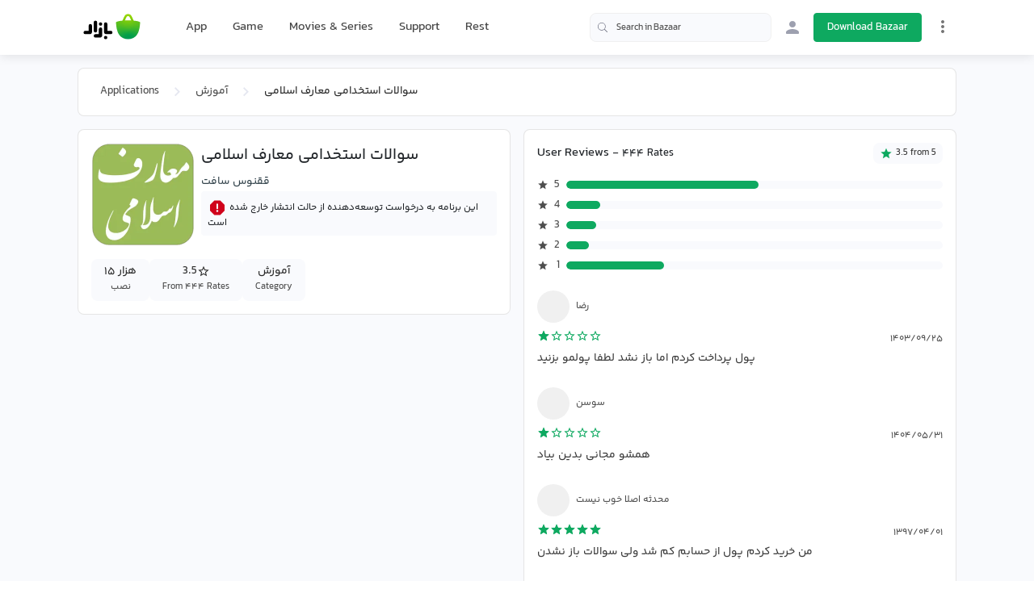

--- FILE ---
content_type: text/html;charset=utf-8
request_url: https://cafebazaar.ir/app/com.viamgr.ebook.maaref?l=en
body_size: 54277
content:
<!DOCTYPE html><html  translate="no" lang="en"><head><meta charset="utf-8">
<meta name="viewport" content="width=device-width, initial-scale=1">
<title>Download سوالات استخدامی معارف اسلامی App for Android | Bazaar</title>
<script src="https://webassets.cafebazaar.ir/compat.js" async></script>
<style>@charset "UTF-8";@font-face{font-display:swap;font-family:YekanBakh;font-style:normal;font-weight:100;src:url(https://webassets.cafebazaar.ir/fonts/YekanBakh/YekanBakh-Regular.woff2) format("woff2"),url(https://webassets.cafebazaar.ir/fonts/YekanBakh/YekanBakh-Regular.ttf) format("truetype")}@font-face{font-display:swap;font-family:YekanBakh;font-style:normal;font-weight:300;src:url(https://webassets.cafebazaar.ir/fonts/YekanBakh/YekanBakh-Medium.woff2) format("woff2"),url(https://webassets.cafebazaar.ir/fonts/YekanBakh/YekanBakh-Medium.ttf) format("truetype")}@font-face{font-display:block;font-family:Material Icons;font-style:normal;font-weight:400;src:url(https://webassets.cafebazaar.ir/fonts/MaterialIcons-Regular.eot);src:local("Material Icons"),local("MaterialIcons-Regular"),url(https://webassets.cafebazaar.ir/fonts/MaterialIcons-Regular.woff2) format("woff2"),url(https://webassets.cafebazaar.ir/fonts/MaterialIcons-Regular.woff) format("woff"),url(https://webassets.cafebazaar.ir/fonts/MaterialIcons-Regular.ttf) format("truetype")}.material-icons{display:inline-block;font-family:Material Icons;font-size:24px;letter-spacing:normal;vertical-align:middle;word-wrap:normal;direction:ltr;white-space:nowrap;-webkit-font-smoothing:antialiased;font-feature-settings:"liga";text-rendering:optimizeLegibility}@font-face{font-display:block;font-family:cafebazaar-icon;font-style:normal;font-weight:400;src:url(https://webassets.cafebazaar.ir/fonts/cafebazaar-icon.eot);src:url(/fonts/cafebazaar-icon.eot) format("embedded-opentype"),url(https://webassets.cafebazaar.ir/fonts/cafebazaar-icon.ttf) format("truetype"),url(https://webassets.cafebazaar.ir/fonts/cafebazaar-icon.woff) format("woff"),url(https://webassets.cafebazaar.ir/fonts/cafebazaar-icon.svg) format("svg")}.material-icons,[class*=" icon-"],[class^=icon-]{font-style:normal;font-weight:400;line-height:1;text-transform:none;-moz-osx-font-smoothing:grayscale}[class*=" icon-"],[class^=icon-]{font-family:cafebazaar-icon!important;speak:none;font-feature-settings:"liga";font-variant:normal;letter-spacing:0;-webkit-font-smoothing:antialiased}.icon-5star_outline:before{content:""}.icon-5star:before{content:""}.icon-cb-facebook:before{content:""}.icon-cb-twitter:before{content:""}.icon-cb-instagram:before{content:""}.icon-cb-aparatlogo:before{content:""}.icon-cb-bazaarlogo:before{content:""}.icon-cb-logotype:before{content:""}.icon-cb-coin:before{content:""}.icon-cb-coin-o:before{content:""}.icon-cb-circle-s:before{content:""}.icon-cb-circle-m:before{content:""}.icon-cb-help-o:before{content:""}.icon-cb-user:before{content:""}.icon-cb-grid:before{content:""}.icon-cb-list:before{content:""}.icon-error:before{content:""}.icon-error_outline:before{content:""}.icon-warning:before{content:""}.icon-add_alert:before{content:""}.icon-album:before{content:""}.icon-av_timer:before{content:""}.icon-closed_caption:before{content:""}.icon-equalizer:before{content:""}.icon-explicit:before{content:""}.icon-fast_forward:before{content:""}.icon-fast_rewind:before{content:""}.icon-games:before{content:""}.icon-hearing:before{content:""}.icon-high_quality:before{content:""}.icon-loop:before{content:""}.icon-mic:before{content:""}.icon-mic_none:before{content:""}.icon-mic_off:before{content:""}.icon-movie:before{content:""}.icon-library_add:before{content:""}.icon-library_books:before{content:""}.icon-library_music:before{content:""}.icon-new_releases:before{content:""}.icon-not_interested:before{content:""}.icon-pause:before{content:""}.icon-pause_circle_filled:before{content:""}.icon-pause_circle_outline:before{content:""}.icon-play_arrow:before{content:""}.icon-play_circle_filled:before{content:""}.icon-play_circle_outline:before{content:""}.icon-playlist_add:before{content:""}.icon-queue:before{content:""}.icon-queue_music:before{content:""}.icon-radio:before{content:""}.icon-recent_actors:before{content:""}.icon-repeat:before{content:""}.icon-repeat_one:before{content:""}.icon-replay:before{content:""}.icon-shuffle:before{content:""}.icon-skip_next:before{content:""}.icon-skip_previous:before{content:""}.icon-snooze:before{content:""}.icon-stop:before{content:""}.icon-subtitles:before{content:""}.icon-surround_sound:before{content:""}.icon-video_collection:before{content:""}.icon-videocam:before{content:""}.icon-videocam_off:before{content:""}.icon-volume_down:before{content:""}.icon-volume_mute:before{content:""}.icon-volume_off:before{content:""}.icon-volume_up:before{content:""}.icon-web:before{content:""}.icon-hd:before{content:""}.icon-sort_by_alpha:before{content:""}.icon-airplay:before{content:""}.icon-forward_10:before{content:""}.icon-forward_30:before{content:""}.icon-forward_5:before{content:""}.icon-replay_10:before{content:""}.icon-replay_30:before{content:""}.icon-replay_5:before{content:""}.icon-business:before{content:""}.icon-call:before{content:""}.icon-call_end:before{content:""}.icon-call_made:before{content:""}.icon-call_merge:before{content:""}.icon-call_missed:before{content:""}.icon-call_received:before{content:""}.icon-call_split:before{content:""}.icon-chat:before{content:""}.icon-clear_all:before{content:""}.icon-comment:before{content:""}.icon-contacts:before{content:""}.icon-dialer_sip:before{content:""}.icon-dialpad:before{content:""}.icon-email:before{content:""}.icon-forum:before{content:""}.icon-import_export:before{content:""}.icon-invert_colors_off:before{content:""}.icon-live_help:before{content:""}.icon-location_off:before{content:""}.icon-location_on:before{content:""}.icon-message:before{content:""}.icon-chat_bubble:before{content:""}.icon-chat_bubble_outline:before{content:""}.icon-no_sim:before{content:""}.icon-phone:before{content:""}.icon-portable_wifi_off:before{content:""}.icon-contact_phone:before{content:""}.icon-ring_volume:before{content:""}.icon-speaker_phone:before{content:""}.icon-stay_current_landscape:before{content:""}.icon-stay_current_portrait:before{content:""}.icon-stay_primary_landscape:before{content:""}.icon-stay_primary_portrait:before{content:""}.icon-swap_calls:before{content:""}.icon-textsms:before{content:""}.icon-voicemail:before{content:""}.icon-vpn_key:before{content:""}.icon-phonelink_erase:before{content:""}.icon-phonelink_lock:before{content:""}.icon-phonelink_ring:before{content:""}.icon-phonelink_setup:before{content:""}.icon-present_to_all:before{content:""}.icon-add:before{content:""}.icon-add_box:before{content:""}.icon-add_circle:before{content:""}.icon-add_circle_outline:before{content:""}.icon-archive:before{content:""}.icon-backspace:before{content:""}.icon-block:before{content:""}.icon-clear:before{content:""}.icon-content_copy:before{content:""}.icon-content_cut:before{content:""}.icon-content_paste:before{content:""}.icon-create:before{content:""}.icon-drafts:before{content:""}.icon-filter_list:before{content:""}.icon-flag:before{content:""}.icon-forward:before{content:""}.icon-gesture:before{content:""}.icon-inbox:before{content:""}.icon-link:before{content:""}.icon-mail:before{content:""}.icon-markunread:before{content:""}.icon-redo:before{content:""}.icon-remove:before{content:""}.icon-remove_circle:before{content:""}.icon-remove_circle_outline:before{content:""}.icon-reply:before{content:""}.icon-reply_all:before{content:""}.icon-report:before{content:""}.icon-save:before{content:""}.icon-select_all:before{content:""}.icon-send:before{content:""}.icon-sort:before{content:""}.icon-text_format:before{content:""}.icon-undo:before{content:""}.icon-font_download:before{content:""}.icon-access_alarm:before{content:""}.icon-access_alarms:before{content:""}.icon-access_time:before{content:""}.icon-add_alarm:before{content:""}.icon-airplanemode_inactive:before{content:""}.icon-airplanemode_active:before{content:""}.icon-battery_alert:before{content:""}.icon-battery_charging_full:before{content:""}.icon-battery_full:before{content:""}.icon-battery_std:before{content:""}.icon-battery_unknown:before{content:""}.icon-bluetooth:before{content:""}.icon-bluetooth_connected:before{content:""}.icon-bluetooth_disabled:before{content:""}.icon-bluetooth_searching:before{content:""}.icon-brightness_auto:before{content:""}.icon-brightness_high:before{content:""}.icon-brightness_low:before{content:""}.icon-brightness_medium:before{content:""}.icon-data_usage:before{content:""}.icon-developer_mode:before{content:""}.icon-devices:before{content:""}.icon-dvr:before{content:""}.icon-gps_fixed:before{content:""}.icon-gps_not_fixed:before{content:""}.icon-gps_off:before{content:""}.icon-location_disabled:before{content:""}.icon-location_searching:before{content:""}.icon-graphic_eq:before{content:""}.icon-network_cell:before{content:""}.icon-network_wifi:before{content:""}.icon-nfc:before{content:""}.icon-now_wallpaper:before{content:""}.icon-now_widgets:before{content:""}.icon-screen_lock_landscape:before{content:""}.icon-screen_lock_portrait:before{content:""}.icon-screen_lock_rotation:before{content:""}.icon-screen_rotation:before{content:""}.icon-sd_storage:before{content:""}.icon-settings_system_daydream:before{content:""}.icon-signal_cellular_4_bar:before{content:""}.icon-signal_cellular_connected_no_internet_4_bar:before{content:""}.icon-signal_cellular_no_sim:before{content:""}.icon-signal_cellular_null:before{content:""}.icon-signal_cellular_off:before{content:""}.icon-signal_wifi_4_bar:before{content:""}.icon-signal_wifi_4_bar_lock:before{content:""}.icon-signal_wifi_off:before{content:""}.icon-storage:before{content:""}.icon-usb:before{content:""}.icon-wifi_lock:before{content:""}.icon-wifi_tethering:before{content:""}.icon-attach_file:before{content:""}.icon-attach_money:before{content:""}.icon-border_all:before{content:""}.icon-border_bottom:before{content:""}.icon-border_clear:before{content:""}.icon-border_color:before{content:""}.icon-border_horizontal:before{content:""}.icon-border_inner:before{content:""}.icon-border_left:before{content:""}.icon-border_outer:before{content:""}.icon-border_right:before{content:""}.icon-border_style:before{content:""}.icon-border_top:before{content:""}.icon-border_vertical:before{content:""}.icon-format_align_center:before{content:""}.icon-format_align_justify:before{content:""}.icon-format_align_left:before{content:""}.icon-format_align_right:before{content:""}.icon-format_bold:before{content:""}.icon-format_clear:before{content:""}.icon-format_color_fill:before{content:""}.icon-format_color_reset:before{content:""}.icon-format_color_text:before{content:""}.icon-format_indent_decrease:before{content:""}.icon-format_indent_increase:before{content:""}.icon-format_italic:before{content:""}.icon-format_line_spacing:before{content:""}.icon-format_list_bulleted:before{content:""}.icon-format_list_numbered:before{content:""}.icon-format_paint:before{content:""}.icon-format_quote:before{content:""}.icon-format_size:before{content:""}.icon-format_strikethrough:before{content:""}.icon-format_textdirection_l_to_r:before{content:""}.icon-format_textdirection_r_to_l:before{content:""}.icon-format_underlined:before{content:""}.icon-functions:before{content:""}.icon-insert_chart:before{content:""}.icon-insert_comment:before{content:""}.icon-insert_drive_file:before{content:""}.icon-insert_emoticon:before{content:""}.icon-insert_invitation:before{content:""}.icon-insert_link:before{content:""}.icon-insert_photo:before{content:""}.icon-merge_type:before{content:""}.icon-mode_comment:before{content:""}.icon-mode_edit:before{content:""}.icon-publish:before{content:""}.icon-space_bar:before{content:""}.icon-strikethrough_s:before{content:""}.icon-vertical_align_bottom:before{content:""}.icon-vertical_align_center:before{content:""}.icon-vertical_align_top:before{content:""}.icon-wrap_text:before{content:""}.icon-money_off:before{content:""}.icon-attachment:before{content:""}.icon-cloud:before{content:""}.icon-cloud_circle:before{content:""}.icon-cloud_done:before{content:""}.icon-cloud_download:before{content:""}.icon-cloud_off:before{content:""}.icon-cloud_queue:before{content:""}.icon-cloud_upload:before{content:""}.icon-file_download:before{content:""}.icon-file_upload:before{content:""}.icon-folder:before{content:""}.icon-folder_open:before{content:""}.icon-folder_shared:before{content:""}.icon-cast:before{content:""}.icon-cast_connected:before{content:""}.icon-computer:before{content:""}.icon-desktop_mac:before{content:""}.icon-desktop_windows:before{content:""}.icon-developer_board:before{content:""}.icon-dock:before{content:""}.icon-gamepad:before{content:""}.icon-headset:before{content:""}.icon-headset_mic:before{content:""}.icon-keyboard:before{content:""}.icon-keyboard_arrow_down:before{content:""}.icon-keyboard_arrow_left:before{content:""}.icon-keyboard_arrow_right:before{content:""}.icon-keyboard_arrow_up:before{content:""}.icon-keyboard_backspace:before{content:""}.icon-keyboard_capslock:before{content:""}.icon-keyboard_hide:before{content:""}.icon-keyboard_return:before{content:""}.icon-keyboard_tab:before{content:""}.icon-keyboard_voice:before{content:""}.icon-laptop:before{content:""}.icon-laptop_chromebook:before{content:""}.icon-laptop_mac:before{content:""}.icon-laptop_windows:before{content:""}.icon-memory:before{content:""}.icon-mouse:before{content:""}.icon-phone_android:before{content:""}.icon-phone_iphone:before{content:""}.icon-phonelink:before{content:""}.icon-phonelink_off:before{content:""}.icon-router:before{content:""}.icon-scanner:before{content:""}.icon-security:before{content:""}.icon-sim_card:before{content:""}.icon-smartphone:before{content:""}.icon-speaker:before{content:""}.icon-speaker_group:before{content:""}.icon-tablet:before{content:""}.icon-tablet_android:before{content:""}.icon-tablet_mac:before{content:""}.icon-toys:before{content:""}.icon-tv:before{content:""}.icon-watch:before{content:""}.icon-device_hub:before{content:""}.icon-power_input:before{content:""}.icon-add_to_photos:before{content:""}.icon-adjust:before{content:""}.icon-assistant:before{content:""}.icon-assistant_photo:before{content:""}.icon-audiotrack:before{content:""}.icon-blur_circular:before{content:""}.icon-blur_linear:before{content:""}.icon-blur_off:before{content:""}.icon-blur_on:before{content:""}.icon-brightness_1:before{content:""}.icon-brightness_2:before{content:""}.icon-brightness_3:before{content:""}.icon-brightness_4:before{content:""}.icon-brightness_5:before{content:""}.icon-brightness_6:before{content:""}.icon-brightness_7:before{content:""}.icon-broken_image:before{content:""}.icon-brush:before{content:""}.icon-camera:before{content:""}.icon-camera_alt:before{content:""}.icon-camera_front:before{content:""}.icon-camera_rear:before{content:""}.icon-camera_roll:before{content:""}.icon-center_focus_strong:before{content:""}.icon-center_focus_weak:before{content:""}.icon-collections:before{content:""}.icon-color_lens:before{content:""}.icon-colorize:before{content:""}.icon-compare:before{content:""}.icon-control_point:before{content:""}.icon-control_point_duplicate:before{content:""}.icon-crop_16_9:before{content:""}.icon-crop_3_2:before{content:""}.icon-crop:before{content:""}.icon-crop_5_4:before{content:""}.icon-crop_7_5:before{content:""}.icon-crop_din:before{content:""}.icon-crop_free:before{content:""}.icon-crop_landscape:before{content:""}.icon-crop_original:before{content:""}.icon-crop_portrait:before{content:""}.icon-crop_square:before{content:""}.icon-dehaze:before{content:""}.icon-details:before{content:""}.icon-edit:before{content:""}.icon-exposure:before{content:""}.icon-exposure_minus_1:before{content:""}.icon-exposure_minus_2:before{content:""}.icon-exposure_plus_1:before{content:""}.icon-exposure_plus_2:before{content:""}.icon-exposure_zero:before{content:""}.icon-filter_1:before{content:""}.icon-filter_2:before{content:""}.icon-filter_3:before{content:""}.icon-filter:before{content:""}.icon-filter_4:before{content:""}.icon-filter_5:before{content:""}.icon-filter_6:before{content:""}.icon-filter_7:before{content:""}.icon-filter_8:before{content:""}.icon-filter_9:before{content:""}.icon-filter_9_plus:before{content:""}.icon-filter_b_and_w:before{content:""}.icon-filter_center_focus:before{content:""}.icon-filter_drama:before{content:""}.icon-filter_frames:before{content:""}.icon-filter_hdr:before{content:""}.icon-filter_none:before{content:""}.icon-filter_tilt_shift:before{content:""}.icon-filter_vintage:before{content:""}.icon-flare:before{content:""}.icon-flash_auto:before{content:""}.icon-flash_off:before{content:""}.icon-flash_on:before{content:""}.icon-flip:before{content:""}.icon-gradient:before{content:""}.icon-grain:before{content:""}.icon-grid_off:before{content:""}.icon-grid_on:before{content:""}.icon-hdr_off:before{content:""}.icon-hdr_on:before{content:""}.icon-hdr_strong:before{content:""}.icon-hdr_weak:before{content:""}.icon-healing:before{content:""}.icon-image:before{content:""}.icon-image_aspect_ratio:before{content:""}.icon-iso:before{content:""}.icon-landscape:before{content:""}.icon-leak_add:before{content:""}.icon-leak_remove:before{content:""}.icon-lens:before{content:""}.icon-looks_3:before{content:""}.icon-looks:before{content:""}.icon-looks_4:before{content:""}.icon-looks_5:before{content:""}.icon-looks_6:before{content:""}.icon-looks_one:before{content:""}.icon-looks_two:before{content:""}.icon-loupe:before{content:""}.icon-monochrome_photos:before{content:""}.icon-movie_creation:before{content:""}.icon-music_note:before{content:""}.icon-nature:before{content:""}.icon-nature_people:before{content:""}.icon-navigate_before:before{content:""}.icon-navigate_next:before{content:""}.icon-palette:before{content:""}.icon-panorama:before{content:""}.icon-panorama_fish_eye:before{content:""}.icon-panorama_horizontal:before{content:""}.icon-panorama_vertical:before{content:""}.icon-panorama_wide_angle:before{content:""}.icon-photo:before{content:""}.icon-photo_album:before{content:""}.icon-photo_camera:before{content:""}.icon-photo_library:before{content:""}.icon-picture_as_pdf:before{content:""}.icon-portrait:before{content:""}.icon-remove_red_eye:before{content:""}.icon-rotate_90_degrees_ccw:before{content:""}.icon-rotate_left:before{content:""}.icon-rotate_right:before{content:""}.icon-slideshow:before{content:""}.icon-straighten:before{content:""}.icon-style:before{content:""}.icon-switch_camera:before{content:""}.icon-switch_video:before{content:""}.icon-tag_faces:before{content:""}.icon-texture:before{content:""}.icon-timelapse:before{content:""}.icon-timer_10:before{content:""}.icon-timer_3:before{content:""}.icon-timer:before{content:""}.icon-timer_off:before{content:""}.icon-tonality:before{content:""}.icon-transform:before{content:""}.icon-tune:before{content:""}.icon-view_comfortable:before{content:""}.icon-view_compact:before{content:""}.icon-wb_auto:before{content:""}.icon-wb_cloudy:before{content:""}.icon-wb_incandescent:before{content:""}.icon-wb_sunny:before{content:""}.icon-collections_bookmark:before{content:""}.icon-photo_size_select_actual:before{content:""}.icon-photo_size_select_large:before{content:""}.icon-photo_size_select_small:before{content:""}.icon-vignette:before{content:""}.icon-wb_iridescent:before{content:""}.icon-beenhere:before{content:""}.icon-directions:before{content:""}.icon-directions_bike:before{content:""}.icon-directions_bus:before{content:""}.icon-directions_car:before{content:""}.icon-directions_ferry:before{content:""}.icon-directions_subway:before{content:""}.icon-directions_railway:before{content:""}.icon-directions_transit:before{content:""}.icon-directions_walk:before{content:""}.icon-flight:before{content:""}.icon-hotel:before{content:""}.icon-layers:before{content:""}.icon-layers_clear:before{content:""}.icon-local_airport:before{content:""}.icon-local_atm:before{content:""}.icon-local_attraction:before{content:""}.icon-local_bar:before{content:""}.icon-local_cafe:before{content:""}.icon-local_car_wash:before{content:""}.icon-local_convenience_store:before{content:""}.icon-local_drink:before{content:""}.icon-local_florist:before{content:""}.icon-local_gas_station:before{content:""}.icon-local_grocery_store:before{content:""}.icon-local_hospital:before{content:""}.icon-local_hotel:before{content:""}.icon-local_laundry_service:before{content:""}.icon-local_library:before{content:""}.icon-local_mall:before{content:""}.icon-local_movies:before{content:""}.icon-local_offer:before{content:""}.icon-local_parking:before{content:""}.icon-local_pharmacy:before{content:""}.icon-local_phone:before{content:""}.icon-local_pizza:before{content:""}.icon-local_play:before{content:""}.icon-local_post_office:before{content:""}.icon-local_print_shop:before{content:""}.icon-local_restaurant:before{content:""}.icon-local_see:before{content:""}.icon-local_shipping:before{content:""}.icon-local_taxi:before{content:""}.icon-location_history:before{content:""}.icon-map:before{content:""}.icon-my_location:before{content:""}.icon-navigation:before{content:""}.icon-pin_drop:before{content:""}.icon-place:before{content:""}.icon-rate_review:before{content:""}.icon-restaurant_menu:before{content:""}.icon-satellite:before{content:""}.icon-store_mall_directory:before{content:""}.icon-terrain:before{content:""}.icon-traffic:before{content:""}.icon-directions_run:before{content:""}.icon-apps:before{content:""}.icon-arrow_back:before{content:""}.icon-arrow_drop_down:before{content:""}.icon-arrow_drop_down_circle:before{content:""}.icon-arrow_drop_up:before{content:""}.icon-arrow_forward:before{content:""}.icon-cancel:before{content:""}.icon-check:before{content:""}.icon-chevron_left:before{content:""}.icon-chevron_right:before{content:""}.icon-close:before{content:""}.icon-expand_less:before{content:""}.icon-expand_more:before{content:""}.icon-fullscreen:before{content:""}.icon-fullscreen_exit:before{content:""}.icon-menu:before{content:""}.icon-keyboard_control:before{content:""}.icon-more_vert:before{content:""}.icon-refresh:before{content:""}.icon-unfold_less:before{content:""}.icon-unfold_more:before{content:""}.icon-adb:before{content:""}.icon-bluetooth_audio:before{content:""}.icon-disc_full:before{content:""}.icon-do_not_disturb_alt:before{content:""}.icon-do_not_disturb:before{content:""}.icon-drive_eta:before{content:""}.icon-event_available:before{content:""}.icon-event_busy:before{content:""}.icon-event_note:before{content:""}.icon-folder_special:before{content:""}.icon-mms:before{content:""}.icon-more:before{content:""}.icon-network_locked:before{content:""}.icon-phone_bluetooth_speaker:before{content:""}.icon-phone_forwarded:before{content:""}.icon-phone_in_talk:before{content:""}.icon-phone_locked:before{content:""}.icon-phone_missed:before{content:""}.icon-phone_paused:before{content:""}.icon-sd_card:before{content:""}.icon-sim_card_alert:before{content:""}.icon-sms:before{content:""}.icon-sms_failed:before{content:""}.icon-sync:before{content:""}.icon-sync_disabled:before{content:""}.icon-sync_problem:before{content:""}.icon-system_update:before{content:""}.icon-tap_and_play:before{content:""}.icon-time_to_leave:before{content:""}.icon-vibration:before{content:""}.icon-voice_chat:before{content:""}.icon-vpn_lock:before{content:""}.icon-airline_seat_flat:before{content:""}.icon-airline_seat_flat_angled:before{content:""}.icon-airline_seat_individual_suite:before{content:""}.icon-airline_seat_legroom_extra:before{content:""}.icon-airline_seat_legroom_normal:before{content:""}.icon-airline_seat_legroom_reduced:before{content:""}.icon-airline_seat_recline_extra:before{content:""}.icon-airline_seat_recline_normal:before{content:""}.icon-confirmation_number:before{content:""}.icon-live_tv:before{content:""}.icon-ondemand_video:before{content:""}.icon-personal_video:before{content:""}.icon-power:before{content:""}.icon-wc:before{content:""}.icon-wifi:before{content:""}.icon-cake:before{content:""}.icon-domain:before{content:""}.icon-group:before{content:""}.icon-group_add:before{content:""}.icon-location_city:before{content:""}.icon-mood:before{content:""}.icon-mood_bad:before{content:""}.icon-notifications:before{content:""}.icon-notifications_none:before{content:""}.icon-notifications_off:before{content:""}.icon-notifications_active:before{content:""}.icon-notifications_paused:before{content:""}.icon-pages:before{content:""}.icon-party_mode:before{content:""}.icon-people:before{content:""}.icon-people_outline:before{content:""}.icon-person:before{content:""}.icon-person_add:before{content:""}.icon-person_outline:before{content:""}.icon-plus_one:before{content:""}.icon-poll:before{content:""}.icon-public:before{content:""}.icon-school:before{content:""}.icon-share:before{content:""}.icon-whatshot:before{content:""}.icon-check_box:before{content:""}.icon-check_box_outline_blank:before{content:""}.icon-radio_button_unchecked:before{content:""}.icon-radio_button_checked:before{content:""}.icon-star:before{content:""}.icon-star_half:before{content:""}.icon-star_outline:before{content:""}.icon-3d_rotation:before{content:""}.icon-accessibility:before{content:""}.icon-account_balance:before{content:""}.icon-account_balance_wallet:before{content:""}.icon-account_box:before{content:""}.icon-account_circle:before{content:""}.icon-add_shopping_cart:before{content:""}.icon-alarm:before{content:""}.icon-alarm_add:before{content:""}.icon-alarm_off:before{content:""}.icon-alarm_on:before{content:""}.icon-android:before{content:""}.icon-announcement:before{content:""}.icon-aspect_ratio:before{content:""}.icon-assessment:before{content:""}.icon-assignment:before{content:""}.icon-assignment_ind:before{content:""}.icon-assignment_late:before{content:""}.icon-assignment_return:before{content:""}.icon-assignment_returned:before{content:""}.icon-assignment_turned_in:before{content:""}.icon-autorenew:before{content:""}.icon-backup:before{content:""}.icon-book:before{content:""}.icon-bookmark:before{content:""}.icon-bookmark_outline:before{content:""}.icon-bug_report:before{content:""}.icon-build:before{content:""}.icon-cached:before{content:""}.icon-change_history:before{content:""}.icon-check_circle:before{content:""}.icon-chrome_reader_mode:before{content:""}.icon-class:before{content:""}.icon-code:before{content:""}.icon-credit_card:before{content:""}.icon-dashboard:before{content:""}.icon-delete:before{content:""}.icon-description:before{content:""}.icon-dns:before{content:""}.icon-done:before{content:""}.icon-done_all:before{content:""}.icon-event:before{content:""}.icon-exit_to_app:before{content:""}.icon-explore:before{content:""}.icon-extension:before{content:""}.icon-face:before{content:""}.icon-favorite:before{content:""}.icon-favorite_outline:before{content:""}.icon-feedback:before{content:""}.icon-find_in_page:before{content:""}.icon-find_replace:before{content:""}.icon-flip_to_back:before{content:""}.icon-flip_to_front:before{content:""}.icon-get_app:before{content:""}.icon-grade:before{content:""}.icon-group_work:before{content:""}.icon-help:before{content:""}.icon-highlight_remove:before{content:""}.icon-history:before{content:""}.icon-home:before{content:""}.icon-hourglass_empty:before{content:""}.icon-hourglass_full:before{content:""}.icon-https:before{content:""}.icon-info:before{content:""}.icon-info_outline:before{content:""}.icon-input:before{content:""}.icon-invert_colors_on:before{content:""}.icon-label:before{content:""}.icon-label_outline:before{content:""}.icon-language:before{content:""}.icon-launch:before{content:""}.icon-list:before{content:""}.icon-lock:before{content:""}.icon-lock_open:before{content:""}.icon-lock_outline:before{content:""}.icon-loyalty:before{content:""}.icon-markunread_mailbox:before{content:""}.icon-note_add:before{content:""}.icon-open_in_browser:before{content:""}.icon-open_in_new:before{content:""}.icon-open_with:before{content:""}.icon-pageview:before{content:""}.icon-payment:before{content:""}.icon-perm_camera_mic:before{content:""}.icon-perm_contact_calendar:before{content:""}.icon-perm_data_setting:before{content:""}.icon-perm_device_information:before{content:""}.icon-perm_identity:before{content:""}.icon-perm_media:before{content:""}.icon-perm_phone_msg:before{content:""}.icon-perm_scan_wifi:before{content:""}.icon-picture_in_picture:before{content:""}.icon-polymer:before{content:""}.icon-power_settings_new:before{content:""}.icon-print:before{content:""}.icon-query_builder:before{content:""}.icon-question_answer:before{content:""}.icon-receipt:before{content:""}.icon-redeem:before{content:""}.icon-report_problem:before{content:""}.icon-restore:before{content:""}.icon-room:before{content:""}.icon-schedule:before{content:""}.icon-search:before{content:""}.icon-settings:before{content:""}.icon-settings_applications:before{content:""}.icon-settings_backup_restore:before{content:""}.icon-settings_bluetooth:before{content:""}.icon-settings_cell:before{content:""}.icon-settings_brightness:before{content:""}.icon-settings_ethernet:before{content:""}.icon-settings_input_antenna:before{content:""}.icon-settings_input_component:before{content:""}.icon-settings_input_composite:before{content:""}.icon-settings_input_hdmi:before{content:""}.icon-settings_input_svideo:before{content:""}.icon-settings_overscan:before{content:""}.icon-settings_phone:before{content:""}.icon-settings_power:before{content:""}.icon-settings_remote:before{content:""}.icon-settings_voice:before{content:""}.icon-shop:before{content:""}.icon-shop_two:before{content:""}.icon-shopping_basket:before{content:""}.icon-shopping_cart:before{content:""}.icon-speaker_notes:before{content:""}.icon-spellcheck:before{content:""}.icon-stars:before{content:""}.icon-store:before{content:""}.icon-subject:before{content:""}.icon-supervisor_account:before{content:""}.icon-swap_horiz:before{content:""}.icon-swap_vert:before{content:""}.icon-swap_vertical_circle:before{content:""}.icon-system_update_alt:before{content:""}.icon-tab:before{content:""}.icon-tab_unselected:before{content:""}.icon-theaters:before{content:""}.icon-thumb_down:before{content:""}.icon-thumb_up:before{content:""}.icon-thumbs_up_down:before{content:""}.icon-toc:before{content:""}.icon-today:before{content:""}.icon-toll:before{content:""}.icon-track_changes:before{content:""}.icon-translate:before{content:""}.icon-trending_down:before{content:""}.icon-trending_neutral:before{content:""}.icon-trending_up:before{content:""}.icon-turned_in:before{content:""}.icon-turned_in_not:before{content:""}.icon-verified_user:before{content:""}.icon-view_agenda:before{content:""}.icon-view_array:before{content:""}.icon-view_carousel:before{content:""}.icon-view_column:before{content:""}.icon-view_day:before{content:""}.icon-view_headline:before{content:""}.icon-view_list:before{content:""}.icon-view_module:before{content:""}.icon-view_quilt:before{content:""}.icon-view_stream:before{content:""}.icon-view_week:before{content:""}.icon-visibility:before{content:""}.icon-visibility_off:before{content:""}.icon-card_giftcard:before{content:""}.icon-card_membership:before{content:""}.icon-card_travel:before{content:""}.icon-work:before{content:""}.icon-youtube_searched_for:before{content:""}.icon-eject:before{content:""}.icon-camera_enhance:before{content:""}.icon-help_outline:before{content:""}.icon-reorder:before{content:""}.icon-zoom_in:before{content:""}.icon-zoom_out:before{content:""}.icon-http:before{content:""}.icon-event_seat:before{content:""}.icon-flight_land:before{content:""}.icon-flight_takeoff:before{content:""}.icon-play_for_work:before{content:""}.icon-gif:before{content:""}.icon-indeterminate_check_box:before{content:""}.icon-offline_pin:before{content:""}/*!
 * Bootstrap Reboot v4.6.2 (https://getbootstrap.com/)
 * Copyright 2011-2022 The Bootstrap Authors
 * Copyright 2011-2022 Twitter, Inc.
 * Licensed under MIT (https://github.com/twbs/bootstrap/blob/main/LICENSE)
 * Forked from Normalize.css, licensed MIT (https://github.com/necolas/normalize.css/blob/master/LICENSE.md)
 */html{font-family:sans-serif;line-height:1.15;-webkit-tap-highlight-color:rgba(0,0,0,0)}article,aside,figcaption,figure,footer,header,hgroup,main,nav,section{display:block}body{background-color:#fff;color:#212529;font-size:1rem;font-weight:400;line-height:1.5;margin:0;text-align:left}[tabindex="-1"]:focus:not(:focus-visible){outline:0!important}hr{box-sizing:initial;height:0;overflow:visible}h1,h2,h3,h4,h5,h6{margin-bottom:.5rem;margin-top:0}p{margin-bottom:1rem;margin-top:0}abbr[data-original-title],abbr[title]{border-bottom:0;cursor:help;text-decoration:underline;-webkit-text-decoration:underline dotted;text-decoration:underline dotted;-webkit-text-decoration-skip-ink:none;text-decoration-skip-ink:none}address{font-style:normal;line-height:inherit}address,dl,ol,ul{margin-bottom:1rem}dl,ol,ul{margin-top:0}ol ol,ol ul,ul ol,ul ul{margin-bottom:0}dt{font-weight:700}dd{margin-bottom:.5rem;margin-left:0}blockquote{margin:0 0 1rem}b,strong{font-weight:bolder}small{font-size:80%}sub,sup{font-size:75%;line-height:0;position:relative;vertical-align:initial}sub{bottom:-.25em}sup{top:-.5em}a{background-color:initial;color:#37474f}a,a:hover{text-decoration:none}a:hover{color:#0ea960}a:not([href]):not([class]),a:not([href]):not([class]):hover{color:inherit;text-decoration:none}code,kbd,pre,samp{font-family:Consolas,Liberation Mono,Courier,monospace;font-size:1em}pre{margin-bottom:1rem;margin-top:0;overflow:auto;-ms-overflow-style:scrollbar}figure{margin:0 0 1rem}img{border-style:none}img,svg{vertical-align:middle}svg{overflow:hidden}table{border-collapse:collapse}caption{caption-side:bottom;color:#6c757d;padding-bottom:.75rem;padding-top:.75rem;text-align:left}th{text-align:inherit;text-align:-webkit-match-parent}label{display:inline-block;margin-bottom:.5rem}button{border-radius:0}button:focus:not(:focus-visible){outline:0}button,input,optgroup,select,textarea{font-family:inherit;font-size:inherit;line-height:inherit;margin:0}button,input{overflow:visible}button,select{text-transform:none}[role=button]{cursor:pointer}select{word-wrap:normal}[type=button],[type=reset],[type=submit],button{-webkit-appearance:button}[type=button]:not(:disabled),[type=reset]:not(:disabled),[type=submit]:not(:disabled),button:not(:disabled){cursor:pointer}[type=button]::-moz-focus-inner,[type=reset]::-moz-focus-inner,[type=submit]::-moz-focus-inner,button::-moz-focus-inner{border-style:none;padding:0}input[type=checkbox],input[type=radio]{box-sizing:border-box;padding:0}textarea{overflow:auto;resize:vertical}fieldset{border:0;margin:0;min-width:0;padding:0}legend{color:inherit;display:block;font-size:1.5rem;line-height:inherit;margin-bottom:.5rem;max-width:100%;padding:0;white-space:normal;width:100%}progress{vertical-align:initial}[type=number]::-webkit-inner-spin-button,[type=number]::-webkit-outer-spin-button{height:auto}[type=search]{-webkit-appearance:none;outline-offset:-2px}[type=search]::-webkit-search-decoration{-webkit-appearance:none}::-webkit-file-upload-button{-webkit-appearance:button;font:inherit}output{display:inline-block}summary{cursor:pointer;display:list-item}template{display:none}[hidden]{display:none!important}.h1,.h2,.h3,.h4,.h5,.h6,h1,h2,h3,h4,h5,h6{font-weight:500;line-height:1.2;margin-bottom:.5rem}.h1,h1{font-size:1.25rem}.h2,h2{font-size:1.125rem}.h3,.h4,h3,h4{font-size:1rem}.h5,h5{font-size:.875rem}.h6,h6{font-size:.75rem}.lead{font-size:1.25rem;font-weight:300}.display-1{font-size:6rem}.display-1,.display-2{font-weight:300;line-height:1.2}.display-2{font-size:5.5rem}.display-3{font-size:4.5rem}.display-3,.display-4{font-weight:300;line-height:1.2}.display-4{font-size:3.5rem}hr{border:0;border-top:1px solid rgba(0,0,0,.1);margin-bottom:1rem;margin-top:1rem}.small,small{font-size:.875em;font-weight:400}.mark,mark{background-color:#fcf8e3;padding:.2em}.list-inline,.list-unstyled{list-style:none;padding-left:0}.list-inline-item{display:inline-block}.list-inline-item:not(:last-child){margin-right:.5rem}.initialism{font-size:90%;text-transform:uppercase}.blockquote{font-size:1.25rem;margin-bottom:1rem}.blockquote-footer{color:#6c757d;display:block;font-size:.875em}.blockquote-footer:before{content:"— "}.align-baseline{vertical-align:initial!important}.align-top{vertical-align:top!important}.align-middle{vertical-align:middle!important}.align-bottom{vertical-align:bottom!important}.align-text-bottom{vertical-align:text-bottom!important}.align-text-top{vertical-align:text-top!important}.bg-primary{background-color:#007bff!important}a.bg-primary:focus,a.bg-primary:hover,button.bg-primary:focus,button.bg-primary:hover{background-color:#0062cc!important}.bg-secondary{background-color:#6c757d!important}a.bg-secondary:focus,a.bg-secondary:hover,button.bg-secondary:focus,button.bg-secondary:hover{background-color:#545b62!important}.bg-success{background-color:#28a745!important}a.bg-success:focus,a.bg-success:hover,button.bg-success:focus,button.bg-success:hover{background-color:#1e7e34!important}.bg-info{background-color:#17a2b8!important}a.bg-info:focus,a.bg-info:hover,button.bg-info:focus,button.bg-info:hover{background-color:#117a8b!important}.bg-warning{background-color:#ffc107!important}a.bg-warning:focus,a.bg-warning:hover,button.bg-warning:focus,button.bg-warning:hover{background-color:#d39e00!important}.bg-danger{background-color:#dc3545!important}a.bg-danger:focus,a.bg-danger:hover,button.bg-danger:focus,button.bg-danger:hover{background-color:#bd2130!important}.bg-light{background-color:#f8f9fa!important}a.bg-light:focus,a.bg-light:hover,button.bg-light:focus,button.bg-light:hover{background-color:#dae0e5!important}.bg-dark{background-color:#343a40!important}a.bg-dark:focus,a.bg-dark:hover,button.bg-dark:focus,button.bg-dark:hover{background-color:#1d2124!important}.bg-white{background-color:#fff!important}.bg-transparent{background-color:initial!important}.border{border:1px solid #dee2e6!important}.border-top{border-top:1px solid #dee2e6!important}.border-right{border-right:1px solid #dee2e6!important}.border-bottom{border-bottom:1px solid #dee2e6!important}.border-left{border-left:1px solid #dee2e6!important}.border-0{border:0!important}.border-top-0{border-top:0!important}.border-right-0{border-right:0!important}.border-bottom-0{border-bottom:0!important}.border-left-0{border-left:0!important}.border-primary{border-color:#007bff!important}.border-secondary{border-color:#6c757d!important}.border-success{border-color:#28a745!important}.border-info{border-color:#17a2b8!important}.border-warning{border-color:#ffc107!important}.border-danger{border-color:#dc3545!important}.border-light{border-color:#f8f9fa!important}.border-dark{border-color:#343a40!important}.border-white{border-color:#fff!important}.rounded-sm{border-radius:.2rem!important}.rounded{border-radius:.25rem!important}.rounded-top{border-top-left-radius:.25rem!important}.rounded-right,.rounded-top{border-top-right-radius:.25rem!important}.rounded-bottom,.rounded-right{border-bottom-right-radius:.25rem!important}.rounded-bottom,.rounded-left{border-bottom-left-radius:.25rem!important}.rounded-left{border-top-left-radius:.25rem!important}.rounded-lg{border-radius:.3rem!important}.rounded-circle{border-radius:50%!important}.rounded-pill{border-radius:50rem!important}.rounded-0{border-radius:0!important}.clearfix:after{content:"";display:block}.embed-responsive{display:block;overflow:hidden;padding:0;position:relative;width:100%}.embed-responsive:before{content:"";display:block}.embed-responsive .embed-responsive-item,.embed-responsive embed,.embed-responsive iframe,.embed-responsive object,.embed-responsive video{border:0;bottom:0;height:100%;left:0;position:absolute;top:0;width:100%}.embed-responsive-21by9:before{padding-top:42.85714286%}.embed-responsive-16by9:before{padding-top:56.25%}.embed-responsive-4by3:before{padding-top:75%}.embed-responsive-1by1:before{padding-top:100%}.float-left{float:left!important}.float-right{float:right!important}.float-none{float:none!important}@media (min-width:640px){.float-sm-left{float:left!important}.float-sm-right{float:right!important}.float-sm-none{float:none!important}}@media (min-width:1024px){.float-md-left{float:left!important}.float-md-right{float:right!important}.float-md-none{float:none!important}}@media (min-width:1200px){.float-lg-left{float:left!important}.float-lg-right{float:right!important}.float-lg-none{float:none!important}}@media (min-width:1440px){.float-xl-left{float:left!important}.float-xl-right{float:right!important}.float-xl-none{float:none!important}}.user-select-all{-webkit-user-select:all!important;user-select:all!important}.user-select-auto{-webkit-user-select:auto!important;user-select:auto!important}.user-select-none{-webkit-user-select:none!important;user-select:none!important}.overflow-auto{overflow:auto!important}.overflow-hidden{overflow:hidden!important}.position-static{position:static!important}.position-relative{position:relative!important}.position-absolute{position:absolute!important}.position-fixed{position:fixed!important}.position-sticky{position:sticky!important}.fixed-top{top:0}.fixed-bottom,.fixed-top{left:0;position:fixed;right:0;z-index:1030}.fixed-bottom{bottom:0}@supports (position:sticky){.sticky-top{position:sticky;top:0;z-index:1020}}.sr-only{height:1px;margin:-1px;overflow:hidden;padding:0;position:absolute;width:1px;clip:rect(0,0,0,0);border:0;white-space:nowrap}.sr-only-focusable:active,.sr-only-focusable:focus{height:auto;overflow:visible;position:static;width:auto;clip:auto;white-space:normal}.shadow-sm{box-shadow:0 .125rem .25rem #00000013!important}.shadow{box-shadow:0 .5rem 1rem #00000026!important}.shadow-lg{box-shadow:0 1rem 3rem #0000002d!important}.shadow-none{box-shadow:none!important}.w-25{width:25%!important}.w-50{width:50%!important}.w-75{width:75%!important}.w-100{width:100%!important}.w-auto{width:auto!important}.h-25{height:25%!important}.h-50{height:50%!important}.h-75{height:75%!important}.h-100{height:100%!important}.h-auto{height:auto!important}.mw-100{max-width:100%!important}.mh-100{max-height:100%!important}.min-vw-100{min-width:100vw!important}.min-vh-100{min-height:100vh!important}.vw-100{width:100vw!important}.vh-100{height:100vh!important}.stretched-link:after{background-color:transparent;bottom:0;content:"";left:0;pointer-events:auto;position:absolute;right:0;top:0;z-index:1}.text-monospace{font-family:Consolas,Liberation Mono,Courier,monospace!important}.text-justify{text-align:justify!important}.text-wrap{white-space:normal!important}.text-nowrap{white-space:nowrap!important}.text-truncate{overflow:hidden;text-overflow:ellipsis;white-space:nowrap}.text-left{text-align:left!important}.text-right{text-align:right!important}.text-center{text-align:center!important}@media (min-width:640px){.text-sm-left{text-align:left!important}.text-sm-right{text-align:right!important}.text-sm-center{text-align:center!important}}@media (min-width:1024px){.text-md-left{text-align:left!important}.text-md-right{text-align:right!important}.text-md-center{text-align:center!important}}@media (min-width:1200px){.text-lg-left{text-align:left!important}.text-lg-right{text-align:right!important}.text-lg-center{text-align:center!important}}@media (min-width:1440px){.text-xl-left{text-align:left!important}.text-xl-right{text-align:right!important}.text-xl-center{text-align:center!important}}.text-lowercase{text-transform:lowercase!important}.text-uppercase{text-transform:uppercase!important}.text-capitalize{text-transform:capitalize!important}.font-weight-light{font-weight:300!important}.font-weight-lighter{font-weight:lighter!important}.font-weight-normal{font-weight:400!important}.font-weight-bold{font-weight:700!important}.font-weight-bolder{font-weight:bolder!important}.font-italic{font-style:italic!important}.text-white{color:#fff!important}.text-primary{color:#007bff!important}a.text-primary:focus,a.text-primary:hover{color:#0056b3!important}.text-secondary{color:#6c757d!important}a.text-secondary:focus,a.text-secondary:hover{color:#494f54!important}.text-success{color:#28a745!important}a.text-success:focus,a.text-success:hover{color:#19692c!important}.text-info{color:#17a2b8!important}a.text-info:focus,a.text-info:hover{color:#0f6674!important}.text-warning{color:#ffc107!important}a.text-warning:focus,a.text-warning:hover{color:#ba8b00!important}.text-danger{color:#dc3545!important}a.text-danger:focus,a.text-danger:hover{color:#a71d2a!important}.text-light{color:#f8f9fa!important}a.text-light:focus,a.text-light:hover{color:#cbd3da!important}.text-dark{color:#343a40!important}a.text-dark:focus,a.text-dark:hover{color:#121416!important}.text-body{color:#212529!important}.text-muted{color:#6c757d!important}.text-black-50{color:#00000080!important}.text-white-50{color:#ffffff80!important}.text-hide{background-color:initial;border:0;color:transparent;font:0/0 a;text-shadow:none}.text-decoration-none{text-decoration:none!important}.text-break{word-break:break-word!important;word-wrap:break-word!important}.text-reset{color:inherit!important}.visible{visibility:visible!important}.invisible{visibility:hidden!important}/*!
 * Bootstrap Grid v4.6.2 (https://getbootstrap.com/)
 * Copyright 2011-2022 The Bootstrap Authors
 * Copyright 2011-2022 Twitter, Inc.
 * Licensed under MIT (https://github.com/twbs/bootstrap/blob/main/LICENSE)
 */html{-ms-overflow-style:scrollbar}*,:after,:before{box-sizing:inherit}.container,.container-fluid,.container-lg,.container-md,.container-sm,.container-xl{margin-left:auto;margin-right:auto;padding-left:15px;padding-right:15px;width:100%}@media (min-width:640px){.container,.container-sm{max-width:600px}}@media (min-width:1024px){.container,.container-md,.container-sm{max-width:970px}}@media (min-width:1200px){.container,.container-lg,.container-md,.container-sm{max-width:1120px}}@media (min-width:1440px){.container,.container-lg,.container-md,.container-sm,.container-xl{max-width:1360px}}.row{display:flex;flex-wrap:wrap;margin-left:-15px;margin-right:-15px}.no-gutters{margin-left:0;margin-right:0}.no-gutters>.col,.no-gutters>[class*=col-]{padding-left:0;padding-right:0}.col,.col-1,.col-10,.col-11,.col-12,.col-2,.col-3,.col-4,.col-5,.col-6,.col-7,.col-8,.col-9,.col-auto,.col-lg,.col-lg-1,.col-lg-10,.col-lg-11,.col-lg-12,.col-lg-2,.col-lg-3,.col-lg-4,.col-lg-5,.col-lg-6,.col-lg-7,.col-lg-8,.col-lg-9,.col-lg-auto,.col-md,.col-md-1,.col-md-10,.col-md-11,.col-md-12,.col-md-2,.col-md-3,.col-md-4,.col-md-5,.col-md-6,.col-md-7,.col-md-8,.col-md-9,.col-md-auto,.col-sm,.col-sm-1,.col-sm-10,.col-sm-11,.col-sm-12,.col-sm-2,.col-sm-3,.col-sm-4,.col-sm-5,.col-sm-6,.col-sm-7,.col-sm-8,.col-sm-9,.col-sm-auto,.col-xl,.col-xl-1,.col-xl-10,.col-xl-11,.col-xl-12,.col-xl-2,.col-xl-3,.col-xl-4,.col-xl-5,.col-xl-6,.col-xl-7,.col-xl-8,.col-xl-9,.col-xl-auto{padding-left:15px;padding-right:15px;position:relative;width:100%}.col{flex-basis:0;flex-grow:1;max-width:100%}.row-cols-1>*{flex:0 0 100%;max-width:100%}.row-cols-2>*{flex:0 0 50%;max-width:50%}.row-cols-3>*{flex:0 0 33.3333333333%;max-width:33.3333333333%}.row-cols-4>*{flex:0 0 25%;max-width:25%}.row-cols-5>*{flex:0 0 20%;max-width:20%}.row-cols-6>*{flex:0 0 16.6666666667%;max-width:16.6666666667%}.col-auto{flex:0 0 auto;max-width:100%;width:auto}.col-1{flex:0 0 8.33333333%;max-width:8.33333333%}.col-2{flex:0 0 16.66666667%;max-width:16.66666667%}.col-3{flex:0 0 25%;max-width:25%}.col-4{flex:0 0 33.33333333%;max-width:33.33333333%}.col-5{flex:0 0 41.66666667%;max-width:41.66666667%}.col-6{flex:0 0 50%;max-width:50%}.col-7{flex:0 0 58.33333333%;max-width:58.33333333%}.col-8{flex:0 0 66.66666667%;max-width:66.66666667%}.col-9{flex:0 0 75%;max-width:75%}.col-10{flex:0 0 83.33333333%;max-width:83.33333333%}.col-11{flex:0 0 91.66666667%;max-width:91.66666667%}.col-12{flex:0 0 100%;max-width:100%}.order-first{order:-1}.order-last{order:13}.order-0{order:0}.order-1{order:1}.order-2{order:2}.order-3{order:3}.order-4{order:4}.order-5{order:5}.order-6{order:6}.order-7{order:7}.order-8{order:8}.order-9{order:9}.order-10{order:10}.order-11{order:11}.order-12{order:12}.offset-1{margin-left:8.33333333%}.offset-2{margin-left:16.66666667%}.offset-3{margin-left:25%}.offset-4{margin-left:33.33333333%}.offset-5{margin-left:41.66666667%}.offset-6{margin-left:50%}.offset-7{margin-left:58.33333333%}.offset-8{margin-left:66.66666667%}.offset-9{margin-left:75%}.offset-10{margin-left:83.33333333%}.offset-11{margin-left:91.66666667%}@media (min-width:640px){.col-sm{flex-basis:0;flex-grow:1;max-width:100%}.row-cols-sm-1>*{flex:0 0 100%;max-width:100%}.row-cols-sm-2>*{flex:0 0 50%;max-width:50%}.row-cols-sm-3>*{flex:0 0 33.3333333333%;max-width:33.3333333333%}.row-cols-sm-4>*{flex:0 0 25%;max-width:25%}.row-cols-sm-5>*{flex:0 0 20%;max-width:20%}.row-cols-sm-6>*{flex:0 0 16.6666666667%;max-width:16.6666666667%}.col-sm-auto{flex:0 0 auto;max-width:100%;width:auto}.col-sm-1{flex:0 0 8.33333333%;max-width:8.33333333%}.col-sm-2{flex:0 0 16.66666667%;max-width:16.66666667%}.col-sm-3{flex:0 0 25%;max-width:25%}.col-sm-4{flex:0 0 33.33333333%;max-width:33.33333333%}.col-sm-5{flex:0 0 41.66666667%;max-width:41.66666667%}.col-sm-6{flex:0 0 50%;max-width:50%}.col-sm-7{flex:0 0 58.33333333%;max-width:58.33333333%}.col-sm-8{flex:0 0 66.66666667%;max-width:66.66666667%}.col-sm-9{flex:0 0 75%;max-width:75%}.col-sm-10{flex:0 0 83.33333333%;max-width:83.33333333%}.col-sm-11{flex:0 0 91.66666667%;max-width:91.66666667%}.col-sm-12{flex:0 0 100%;max-width:100%}.order-sm-first{order:-1}.order-sm-last{order:13}.order-sm-0{order:0}.order-sm-1{order:1}.order-sm-2{order:2}.order-sm-3{order:3}.order-sm-4{order:4}.order-sm-5{order:5}.order-sm-6{order:6}.order-sm-7{order:7}.order-sm-8{order:8}.order-sm-9{order:9}.order-sm-10{order:10}.order-sm-11{order:11}.order-sm-12{order:12}.offset-sm-0{margin-left:0}.offset-sm-1{margin-left:8.33333333%}.offset-sm-2{margin-left:16.66666667%}.offset-sm-3{margin-left:25%}.offset-sm-4{margin-left:33.33333333%}.offset-sm-5{margin-left:41.66666667%}.offset-sm-6{margin-left:50%}.offset-sm-7{margin-left:58.33333333%}.offset-sm-8{margin-left:66.66666667%}.offset-sm-9{margin-left:75%}.offset-sm-10{margin-left:83.33333333%}.offset-sm-11{margin-left:91.66666667%}}@media (min-width:1024px){.col-md{flex-basis:0;flex-grow:1;max-width:100%}.row-cols-md-1>*{flex:0 0 100%;max-width:100%}.row-cols-md-2>*{flex:0 0 50%;max-width:50%}.row-cols-md-3>*{flex:0 0 33.3333333333%;max-width:33.3333333333%}.row-cols-md-4>*{flex:0 0 25%;max-width:25%}.row-cols-md-5>*{flex:0 0 20%;max-width:20%}.row-cols-md-6>*{flex:0 0 16.6666666667%;max-width:16.6666666667%}.col-md-auto{flex:0 0 auto;max-width:100%;width:auto}.col-md-1{flex:0 0 8.33333333%;max-width:8.33333333%}.col-md-2{flex:0 0 16.66666667%;max-width:16.66666667%}.col-md-3{flex:0 0 25%;max-width:25%}.col-md-4{flex:0 0 33.33333333%;max-width:33.33333333%}.col-md-5{flex:0 0 41.66666667%;max-width:41.66666667%}.col-md-6{flex:0 0 50%;max-width:50%}.col-md-7{flex:0 0 58.33333333%;max-width:58.33333333%}.col-md-8{flex:0 0 66.66666667%;max-width:66.66666667%}.col-md-9{flex:0 0 75%;max-width:75%}.col-md-10{flex:0 0 83.33333333%;max-width:83.33333333%}.col-md-11{flex:0 0 91.66666667%;max-width:91.66666667%}.col-md-12{flex:0 0 100%;max-width:100%}.order-md-first{order:-1}.order-md-last{order:13}.order-md-0{order:0}.order-md-1{order:1}.order-md-2{order:2}.order-md-3{order:3}.order-md-4{order:4}.order-md-5{order:5}.order-md-6{order:6}.order-md-7{order:7}.order-md-8{order:8}.order-md-9{order:9}.order-md-10{order:10}.order-md-11{order:11}.order-md-12{order:12}.offset-md-0{margin-left:0}.offset-md-1{margin-left:8.33333333%}.offset-md-2{margin-left:16.66666667%}.offset-md-3{margin-left:25%}.offset-md-4{margin-left:33.33333333%}.offset-md-5{margin-left:41.66666667%}.offset-md-6{margin-left:50%}.offset-md-7{margin-left:58.33333333%}.offset-md-8{margin-left:66.66666667%}.offset-md-9{margin-left:75%}.offset-md-10{margin-left:83.33333333%}.offset-md-11{margin-left:91.66666667%}}@media (min-width:1200px){.col-lg{flex-basis:0;flex-grow:1;max-width:100%}.row-cols-lg-1>*{flex:0 0 100%;max-width:100%}.row-cols-lg-2>*{flex:0 0 50%;max-width:50%}.row-cols-lg-3>*{flex:0 0 33.3333333333%;max-width:33.3333333333%}.row-cols-lg-4>*{flex:0 0 25%;max-width:25%}.row-cols-lg-5>*{flex:0 0 20%;max-width:20%}.row-cols-lg-6>*{flex:0 0 16.6666666667%;max-width:16.6666666667%}.col-lg-auto{flex:0 0 auto;max-width:100%;width:auto}.col-lg-1{flex:0 0 8.33333333%;max-width:8.33333333%}.col-lg-2{flex:0 0 16.66666667%;max-width:16.66666667%}.col-lg-3{flex:0 0 25%;max-width:25%}.col-lg-4{flex:0 0 33.33333333%;max-width:33.33333333%}.col-lg-5{flex:0 0 41.66666667%;max-width:41.66666667%}.col-lg-6{flex:0 0 50%;max-width:50%}.col-lg-7{flex:0 0 58.33333333%;max-width:58.33333333%}.col-lg-8{flex:0 0 66.66666667%;max-width:66.66666667%}.col-lg-9{flex:0 0 75%;max-width:75%}.col-lg-10{flex:0 0 83.33333333%;max-width:83.33333333%}.col-lg-11{flex:0 0 91.66666667%;max-width:91.66666667%}.col-lg-12{flex:0 0 100%;max-width:100%}.order-lg-first{order:-1}.order-lg-last{order:13}.order-lg-0{order:0}.order-lg-1{order:1}.order-lg-2{order:2}.order-lg-3{order:3}.order-lg-4{order:4}.order-lg-5{order:5}.order-lg-6{order:6}.order-lg-7{order:7}.order-lg-8{order:8}.order-lg-9{order:9}.order-lg-10{order:10}.order-lg-11{order:11}.order-lg-12{order:12}.offset-lg-0{margin-left:0}.offset-lg-1{margin-left:8.33333333%}.offset-lg-2{margin-left:16.66666667%}.offset-lg-3{margin-left:25%}.offset-lg-4{margin-left:33.33333333%}.offset-lg-5{margin-left:41.66666667%}.offset-lg-6{margin-left:50%}.offset-lg-7{margin-left:58.33333333%}.offset-lg-8{margin-left:66.66666667%}.offset-lg-9{margin-left:75%}.offset-lg-10{margin-left:83.33333333%}.offset-lg-11{margin-left:91.66666667%}}@media (min-width:1440px){.col-xl{flex-basis:0;flex-grow:1;max-width:100%}.row-cols-xl-1>*{flex:0 0 100%;max-width:100%}.row-cols-xl-2>*{flex:0 0 50%;max-width:50%}.row-cols-xl-3>*{flex:0 0 33.3333333333%;max-width:33.3333333333%}.row-cols-xl-4>*{flex:0 0 25%;max-width:25%}.row-cols-xl-5>*{flex:0 0 20%;max-width:20%}.row-cols-xl-6>*{flex:0 0 16.6666666667%;max-width:16.6666666667%}.col-xl-auto{flex:0 0 auto;max-width:100%;width:auto}.col-xl-1{flex:0 0 8.33333333%;max-width:8.33333333%}.col-xl-2{flex:0 0 16.66666667%;max-width:16.66666667%}.col-xl-3{flex:0 0 25%;max-width:25%}.col-xl-4{flex:0 0 33.33333333%;max-width:33.33333333%}.col-xl-5{flex:0 0 41.66666667%;max-width:41.66666667%}.col-xl-6{flex:0 0 50%;max-width:50%}.col-xl-7{flex:0 0 58.33333333%;max-width:58.33333333%}.col-xl-8{flex:0 0 66.66666667%;max-width:66.66666667%}.col-xl-9{flex:0 0 75%;max-width:75%}.col-xl-10{flex:0 0 83.33333333%;max-width:83.33333333%}.col-xl-11{flex:0 0 91.66666667%;max-width:91.66666667%}.col-xl-12{flex:0 0 100%;max-width:100%}.order-xl-first{order:-1}.order-xl-last{order:13}.order-xl-0{order:0}.order-xl-1{order:1}.order-xl-2{order:2}.order-xl-3{order:3}.order-xl-4{order:4}.order-xl-5{order:5}.order-xl-6{order:6}.order-xl-7{order:7}.order-xl-8{order:8}.order-xl-9{order:9}.order-xl-10{order:10}.order-xl-11{order:11}.order-xl-12{order:12}.offset-xl-0{margin-left:0}.offset-xl-1{margin-left:8.33333333%}.offset-xl-2{margin-left:16.66666667%}.offset-xl-3{margin-left:25%}.offset-xl-4{margin-left:33.33333333%}.offset-xl-5{margin-left:41.66666667%}.offset-xl-6{margin-left:50%}.offset-xl-7{margin-left:58.33333333%}.offset-xl-8{margin-left:66.66666667%}.offset-xl-9{margin-left:75%}.offset-xl-10{margin-left:83.33333333%}.offset-xl-11{margin-left:91.66666667%}}.d-none{display:none!important}.d-inline{display:inline!important}.d-inline-block{display:inline-block!important}.d-block{display:block!important}.d-table{display:table!important}.d-table-row{display:table-row!important}.d-table-cell{display:table-cell!important}.d-flex{display:flex!important}.d-inline-flex{display:inline-flex!important}@media (min-width:640px){.d-sm-none{display:none!important}.d-sm-inline{display:inline!important}.d-sm-inline-block{display:inline-block!important}.d-sm-block{display:block!important}.d-sm-table{display:table!important}.d-sm-table-row{display:table-row!important}.d-sm-table-cell{display:table-cell!important}.d-sm-flex{display:flex!important}.d-sm-inline-flex{display:inline-flex!important}}@media (min-width:1024px){.d-md-none{display:none!important}.d-md-inline{display:inline!important}.d-md-inline-block{display:inline-block!important}.d-md-block{display:block!important}.d-md-table{display:table!important}.d-md-table-row{display:table-row!important}.d-md-table-cell{display:table-cell!important}.d-md-flex{display:flex!important}.d-md-inline-flex{display:inline-flex!important}}@media (min-width:1200px){.d-lg-none{display:none!important}.d-lg-inline{display:inline!important}.d-lg-inline-block{display:inline-block!important}.d-lg-block{display:block!important}.d-lg-table{display:table!important}.d-lg-table-row{display:table-row!important}.d-lg-table-cell{display:table-cell!important}.d-lg-flex{display:flex!important}.d-lg-inline-flex{display:inline-flex!important}}@media (min-width:1440px){.d-xl-none{display:none!important}.d-xl-inline{display:inline!important}.d-xl-inline-block{display:inline-block!important}.d-xl-block{display:block!important}.d-xl-table{display:table!important}.d-xl-table-row{display:table-row!important}.d-xl-table-cell{display:table-cell!important}.d-xl-flex{display:flex!important}.d-xl-inline-flex{display:inline-flex!important}}@media print{.d-print-none{display:none!important}.d-print-inline{display:inline!important}.d-print-inline-block{display:inline-block!important}.d-print-block{display:block!important}.d-print-table{display:table!important}.d-print-table-row{display:table-row!important}.d-print-table-cell{display:table-cell!important}.d-print-flex{display:flex!important}.d-print-inline-flex{display:inline-flex!important}}.flex-row{flex-direction:row!important}.flex-column{flex-direction:column!important}.flex-row-reverse{flex-direction:row-reverse!important}.flex-column-reverse{flex-direction:column-reverse!important}.flex-wrap{flex-wrap:wrap!important}.flex-nowrap{flex-wrap:nowrap!important}.flex-wrap-reverse{flex-wrap:wrap-reverse!important}.flex-fill{flex:1 1 auto!important}.flex-grow-0{flex-grow:0!important}.flex-grow-1{flex-grow:1!important}.flex-shrink-0{flex-shrink:0!important}.flex-shrink-1{flex-shrink:1!important}.justify-content-start{justify-content:flex-start!important}.justify-content-end{justify-content:flex-end!important}.justify-content-center{justify-content:center!important}.justify-content-between{justify-content:space-between!important}.justify-content-around{justify-content:space-around!important}.align-items-start{align-items:flex-start!important}.align-items-end{align-items:flex-end!important}.align-items-center{align-items:center!important}.align-items-baseline{align-items:baseline!important}.align-items-stretch{align-items:stretch!important}.align-content-start{align-content:flex-start!important}.align-content-end{align-content:flex-end!important}.align-content-center{align-content:center!important}.align-content-between{align-content:space-between!important}.align-content-around{align-content:space-around!important}.align-content-stretch{align-content:stretch!important}.align-self-auto{align-self:auto!important}.align-self-start{align-self:flex-start!important}.align-self-end{align-self:flex-end!important}.align-self-center{align-self:center!important}.align-self-baseline{align-self:baseline!important}.align-self-stretch{align-self:stretch!important}@media (min-width:640px){.flex-sm-row{flex-direction:row!important}.flex-sm-column{flex-direction:column!important}.flex-sm-row-reverse{flex-direction:row-reverse!important}.flex-sm-column-reverse{flex-direction:column-reverse!important}.flex-sm-wrap{flex-wrap:wrap!important}.flex-sm-nowrap{flex-wrap:nowrap!important}.flex-sm-wrap-reverse{flex-wrap:wrap-reverse!important}.flex-sm-fill{flex:1 1 auto!important}.flex-sm-grow-0{flex-grow:0!important}.flex-sm-grow-1{flex-grow:1!important}.flex-sm-shrink-0{flex-shrink:0!important}.flex-sm-shrink-1{flex-shrink:1!important}.justify-content-sm-start{justify-content:flex-start!important}.justify-content-sm-end{justify-content:flex-end!important}.justify-content-sm-center{justify-content:center!important}.justify-content-sm-between{justify-content:space-between!important}.justify-content-sm-around{justify-content:space-around!important}.align-items-sm-start{align-items:flex-start!important}.align-items-sm-end{align-items:flex-end!important}.align-items-sm-center{align-items:center!important}.align-items-sm-baseline{align-items:baseline!important}.align-items-sm-stretch{align-items:stretch!important}.align-content-sm-start{align-content:flex-start!important}.align-content-sm-end{align-content:flex-end!important}.align-content-sm-center{align-content:center!important}.align-content-sm-between{align-content:space-between!important}.align-content-sm-around{align-content:space-around!important}.align-content-sm-stretch{align-content:stretch!important}.align-self-sm-auto{align-self:auto!important}.align-self-sm-start{align-self:flex-start!important}.align-self-sm-end{align-self:flex-end!important}.align-self-sm-center{align-self:center!important}.align-self-sm-baseline{align-self:baseline!important}.align-self-sm-stretch{align-self:stretch!important}}@media (min-width:1024px){.flex-md-row{flex-direction:row!important}.flex-md-column{flex-direction:column!important}.flex-md-row-reverse{flex-direction:row-reverse!important}.flex-md-column-reverse{flex-direction:column-reverse!important}.flex-md-wrap{flex-wrap:wrap!important}.flex-md-nowrap{flex-wrap:nowrap!important}.flex-md-wrap-reverse{flex-wrap:wrap-reverse!important}.flex-md-fill{flex:1 1 auto!important}.flex-md-grow-0{flex-grow:0!important}.flex-md-grow-1{flex-grow:1!important}.flex-md-shrink-0{flex-shrink:0!important}.flex-md-shrink-1{flex-shrink:1!important}.justify-content-md-start{justify-content:flex-start!important}.justify-content-md-end{justify-content:flex-end!important}.justify-content-md-center{justify-content:center!important}.justify-content-md-between{justify-content:space-between!important}.justify-content-md-around{justify-content:space-around!important}.align-items-md-start{align-items:flex-start!important}.align-items-md-end{align-items:flex-end!important}.align-items-md-center{align-items:center!important}.align-items-md-baseline{align-items:baseline!important}.align-items-md-stretch{align-items:stretch!important}.align-content-md-start{align-content:flex-start!important}.align-content-md-end{align-content:flex-end!important}.align-content-md-center{align-content:center!important}.align-content-md-between{align-content:space-between!important}.align-content-md-around{align-content:space-around!important}.align-content-md-stretch{align-content:stretch!important}.align-self-md-auto{align-self:auto!important}.align-self-md-start{align-self:flex-start!important}.align-self-md-end{align-self:flex-end!important}.align-self-md-center{align-self:center!important}.align-self-md-baseline{align-self:baseline!important}.align-self-md-stretch{align-self:stretch!important}}@media (min-width:1200px){.flex-lg-row{flex-direction:row!important}.flex-lg-column{flex-direction:column!important}.flex-lg-row-reverse{flex-direction:row-reverse!important}.flex-lg-column-reverse{flex-direction:column-reverse!important}.flex-lg-wrap{flex-wrap:wrap!important}.flex-lg-nowrap{flex-wrap:nowrap!important}.flex-lg-wrap-reverse{flex-wrap:wrap-reverse!important}.flex-lg-fill{flex:1 1 auto!important}.flex-lg-grow-0{flex-grow:0!important}.flex-lg-grow-1{flex-grow:1!important}.flex-lg-shrink-0{flex-shrink:0!important}.flex-lg-shrink-1{flex-shrink:1!important}.justify-content-lg-start{justify-content:flex-start!important}.justify-content-lg-end{justify-content:flex-end!important}.justify-content-lg-center{justify-content:center!important}.justify-content-lg-between{justify-content:space-between!important}.justify-content-lg-around{justify-content:space-around!important}.align-items-lg-start{align-items:flex-start!important}.align-items-lg-end{align-items:flex-end!important}.align-items-lg-center{align-items:center!important}.align-items-lg-baseline{align-items:baseline!important}.align-items-lg-stretch{align-items:stretch!important}.align-content-lg-start{align-content:flex-start!important}.align-content-lg-end{align-content:flex-end!important}.align-content-lg-center{align-content:center!important}.align-content-lg-between{align-content:space-between!important}.align-content-lg-around{align-content:space-around!important}.align-content-lg-stretch{align-content:stretch!important}.align-self-lg-auto{align-self:auto!important}.align-self-lg-start{align-self:flex-start!important}.align-self-lg-end{align-self:flex-end!important}.align-self-lg-center{align-self:center!important}.align-self-lg-baseline{align-self:baseline!important}.align-self-lg-stretch{align-self:stretch!important}}@media (min-width:1440px){.flex-xl-row{flex-direction:row!important}.flex-xl-column{flex-direction:column!important}.flex-xl-row-reverse{flex-direction:row-reverse!important}.flex-xl-column-reverse{flex-direction:column-reverse!important}.flex-xl-wrap{flex-wrap:wrap!important}.flex-xl-nowrap{flex-wrap:nowrap!important}.flex-xl-wrap-reverse{flex-wrap:wrap-reverse!important}.flex-xl-fill{flex:1 1 auto!important}.flex-xl-grow-0{flex-grow:0!important}.flex-xl-grow-1{flex-grow:1!important}.flex-xl-shrink-0{flex-shrink:0!important}.flex-xl-shrink-1{flex-shrink:1!important}.justify-content-xl-start{justify-content:flex-start!important}.justify-content-xl-end{justify-content:flex-end!important}.justify-content-xl-center{justify-content:center!important}.justify-content-xl-between{justify-content:space-between!important}.justify-content-xl-around{justify-content:space-around!important}.align-items-xl-start{align-items:flex-start!important}.align-items-xl-end{align-items:flex-end!important}.align-items-xl-center{align-items:center!important}.align-items-xl-baseline{align-items:baseline!important}.align-items-xl-stretch{align-items:stretch!important}.align-content-xl-start{align-content:flex-start!important}.align-content-xl-end{align-content:flex-end!important}.align-content-xl-center{align-content:center!important}.align-content-xl-between{align-content:space-between!important}.align-content-xl-around{align-content:space-around!important}.align-content-xl-stretch{align-content:stretch!important}.align-self-xl-auto{align-self:auto!important}.align-self-xl-start{align-self:flex-start!important}.align-self-xl-end{align-self:flex-end!important}.align-self-xl-center{align-self:center!important}.align-self-xl-baseline{align-self:baseline!important}.align-self-xl-stretch{align-self:stretch!important}}.m-0{margin:0!important}.mt-0,.my-0{margin-top:0!important}.mr-0,.mx-0{margin-right:0!important}.mb-0,.my-0{margin-bottom:0!important}.ml-0,.mx-0{margin-left:0!important}.m-1{margin:.25rem!important}.mt-1,.my-1{margin-top:.25rem!important}.mr-1,.mx-1{margin-right:.25rem!important}.mb-1,.my-1{margin-bottom:.25rem!important}.ml-1,.mx-1{margin-left:.25rem!important}.m-2{margin:.5rem!important}.mt-2,.my-2{margin-top:.5rem!important}.mr-2,.mx-2{margin-right:.5rem!important}.mb-2,.my-2{margin-bottom:.5rem!important}.ml-2,.mx-2{margin-left:.5rem!important}.m-3{margin:1rem!important}.mt-3,.my-3{margin-top:1rem!important}.mr-3,.mx-3{margin-right:1rem!important}.mb-3,.my-3{margin-bottom:1rem!important}.ml-3,.mx-3{margin-left:1rem!important}.m-4{margin:1.5rem!important}.mt-4,.my-4{margin-top:1.5rem!important}.mr-4,.mx-4{margin-right:1.5rem!important}.mb-4,.my-4{margin-bottom:1.5rem!important}.ml-4,.mx-4{margin-left:1.5rem!important}.m-5{margin:3rem!important}.mt-5,.my-5{margin-top:3rem!important}.mr-5,.mx-5{margin-right:3rem!important}.mb-5,.my-5{margin-bottom:3rem!important}.ml-5,.mx-5{margin-left:3rem!important}.p-0{padding:0!important}.pt-0,.py-0{padding-top:0!important}.pr-0,.px-0{padding-right:0!important}.pb-0,.py-0{padding-bottom:0!important}.pl-0,.px-0{padding-left:0!important}.p-1{padding:.25rem!important}.pt-1,.py-1{padding-top:.25rem!important}.pr-1,.px-1{padding-right:.25rem!important}.pb-1,.py-1{padding-bottom:.25rem!important}.pl-1,.px-1{padding-left:.25rem!important}.p-2{padding:.5rem!important}.pt-2,.py-2{padding-top:.5rem!important}.pr-2,.px-2{padding-right:.5rem!important}.pb-2,.py-2{padding-bottom:.5rem!important}.pl-2,.px-2{padding-left:.5rem!important}.p-3{padding:1rem!important}.pt-3,.py-3{padding-top:1rem!important}.pr-3,.px-3{padding-right:1rem!important}.pb-3,.py-3{padding-bottom:1rem!important}.pl-3,.px-3{padding-left:1rem!important}.p-4{padding:1.5rem!important}.pt-4,.py-4{padding-top:1.5rem!important}.pr-4,.px-4{padding-right:1.5rem!important}.pb-4,.py-4{padding-bottom:1.5rem!important}.pl-4,.px-4{padding-left:1.5rem!important}.p-5{padding:3rem!important}.pt-5,.py-5{padding-top:3rem!important}.pr-5,.px-5{padding-right:3rem!important}.pb-5,.py-5{padding-bottom:3rem!important}.pl-5,.px-5{padding-left:3rem!important}.m-n1{margin:-.25rem!important}.mt-n1,.my-n1{margin-top:-.25rem!important}.mr-n1,.mx-n1{margin-right:-.25rem!important}.mb-n1,.my-n1{margin-bottom:-.25rem!important}.ml-n1,.mx-n1{margin-left:-.25rem!important}.m-n2{margin:-.5rem!important}.mt-n2,.my-n2{margin-top:-.5rem!important}.mr-n2,.mx-n2{margin-right:-.5rem!important}.mb-n2,.my-n2{margin-bottom:-.5rem!important}.ml-n2,.mx-n2{margin-left:-.5rem!important}.m-n3{margin:-1rem!important}.mt-n3,.my-n3{margin-top:-1rem!important}.mr-n3,.mx-n3{margin-right:-1rem!important}.mb-n3,.my-n3{margin-bottom:-1rem!important}.ml-n3,.mx-n3{margin-left:-1rem!important}.m-n4{margin:-1.5rem!important}.mt-n4,.my-n4{margin-top:-1.5rem!important}.mr-n4,.mx-n4{margin-right:-1.5rem!important}.mb-n4,.my-n4{margin-bottom:-1.5rem!important}.ml-n4,.mx-n4{margin-left:-1.5rem!important}.m-n5{margin:-3rem!important}.mt-n5,.my-n5{margin-top:-3rem!important}.mr-n5,.mx-n5{margin-right:-3rem!important}.mb-n5,.my-n5{margin-bottom:-3rem!important}.ml-n5,.mx-n5{margin-left:-3rem!important}.m-auto{margin:auto!important}.mt-auto,.my-auto{margin-top:auto!important}.mr-auto,.mx-auto{margin-right:auto!important}.mb-auto,.my-auto{margin-bottom:auto!important}.ml-auto,.mx-auto{margin-left:auto!important}@media (min-width:640px){.m-sm-0{margin:0!important}.mt-sm-0,.my-sm-0{margin-top:0!important}.mr-sm-0,.mx-sm-0{margin-right:0!important}.mb-sm-0,.my-sm-0{margin-bottom:0!important}.ml-sm-0,.mx-sm-0{margin-left:0!important}.m-sm-1{margin:.25rem!important}.mt-sm-1,.my-sm-1{margin-top:.25rem!important}.mr-sm-1,.mx-sm-1{margin-right:.25rem!important}.mb-sm-1,.my-sm-1{margin-bottom:.25rem!important}.ml-sm-1,.mx-sm-1{margin-left:.25rem!important}.m-sm-2{margin:.5rem!important}.mt-sm-2,.my-sm-2{margin-top:.5rem!important}.mr-sm-2,.mx-sm-2{margin-right:.5rem!important}.mb-sm-2,.my-sm-2{margin-bottom:.5rem!important}.ml-sm-2,.mx-sm-2{margin-left:.5rem!important}.m-sm-3{margin:1rem!important}.mt-sm-3,.my-sm-3{margin-top:1rem!important}.mr-sm-3,.mx-sm-3{margin-right:1rem!important}.mb-sm-3,.my-sm-3{margin-bottom:1rem!important}.ml-sm-3,.mx-sm-3{margin-left:1rem!important}.m-sm-4{margin:1.5rem!important}.mt-sm-4,.my-sm-4{margin-top:1.5rem!important}.mr-sm-4,.mx-sm-4{margin-right:1.5rem!important}.mb-sm-4,.my-sm-4{margin-bottom:1.5rem!important}.ml-sm-4,.mx-sm-4{margin-left:1.5rem!important}.m-sm-5{margin:3rem!important}.mt-sm-5,.my-sm-5{margin-top:3rem!important}.mr-sm-5,.mx-sm-5{margin-right:3rem!important}.mb-sm-5,.my-sm-5{margin-bottom:3rem!important}.ml-sm-5,.mx-sm-5{margin-left:3rem!important}.p-sm-0{padding:0!important}.pt-sm-0,.py-sm-0{padding-top:0!important}.pr-sm-0,.px-sm-0{padding-right:0!important}.pb-sm-0,.py-sm-0{padding-bottom:0!important}.pl-sm-0,.px-sm-0{padding-left:0!important}.p-sm-1{padding:.25rem!important}.pt-sm-1,.py-sm-1{padding-top:.25rem!important}.pr-sm-1,.px-sm-1{padding-right:.25rem!important}.pb-sm-1,.py-sm-1{padding-bottom:.25rem!important}.pl-sm-1,.px-sm-1{padding-left:.25rem!important}.p-sm-2{padding:.5rem!important}.pt-sm-2,.py-sm-2{padding-top:.5rem!important}.pr-sm-2,.px-sm-2{padding-right:.5rem!important}.pb-sm-2,.py-sm-2{padding-bottom:.5rem!important}.pl-sm-2,.px-sm-2{padding-left:.5rem!important}.p-sm-3{padding:1rem!important}.pt-sm-3,.py-sm-3{padding-top:1rem!important}.pr-sm-3,.px-sm-3{padding-right:1rem!important}.pb-sm-3,.py-sm-3{padding-bottom:1rem!important}.pl-sm-3,.px-sm-3{padding-left:1rem!important}.p-sm-4{padding:1.5rem!important}.pt-sm-4,.py-sm-4{padding-top:1.5rem!important}.pr-sm-4,.px-sm-4{padding-right:1.5rem!important}.pb-sm-4,.py-sm-4{padding-bottom:1.5rem!important}.pl-sm-4,.px-sm-4{padding-left:1.5rem!important}.p-sm-5{padding:3rem!important}.pt-sm-5,.py-sm-5{padding-top:3rem!important}.pr-sm-5,.px-sm-5{padding-right:3rem!important}.pb-sm-5,.py-sm-5{padding-bottom:3rem!important}.pl-sm-5,.px-sm-5{padding-left:3rem!important}.m-sm-n1{margin:-.25rem!important}.mt-sm-n1,.my-sm-n1{margin-top:-.25rem!important}.mr-sm-n1,.mx-sm-n1{margin-right:-.25rem!important}.mb-sm-n1,.my-sm-n1{margin-bottom:-.25rem!important}.ml-sm-n1,.mx-sm-n1{margin-left:-.25rem!important}.m-sm-n2{margin:-.5rem!important}.mt-sm-n2,.my-sm-n2{margin-top:-.5rem!important}.mr-sm-n2,.mx-sm-n2{margin-right:-.5rem!important}.mb-sm-n2,.my-sm-n2{margin-bottom:-.5rem!important}.ml-sm-n2,.mx-sm-n2{margin-left:-.5rem!important}.m-sm-n3{margin:-1rem!important}.mt-sm-n3,.my-sm-n3{margin-top:-1rem!important}.mr-sm-n3,.mx-sm-n3{margin-right:-1rem!important}.mb-sm-n3,.my-sm-n3{margin-bottom:-1rem!important}.ml-sm-n3,.mx-sm-n3{margin-left:-1rem!important}.m-sm-n4{margin:-1.5rem!important}.mt-sm-n4,.my-sm-n4{margin-top:-1.5rem!important}.mr-sm-n4,.mx-sm-n4{margin-right:-1.5rem!important}.mb-sm-n4,.my-sm-n4{margin-bottom:-1.5rem!important}.ml-sm-n4,.mx-sm-n4{margin-left:-1.5rem!important}.m-sm-n5{margin:-3rem!important}.mt-sm-n5,.my-sm-n5{margin-top:-3rem!important}.mr-sm-n5,.mx-sm-n5{margin-right:-3rem!important}.mb-sm-n5,.my-sm-n5{margin-bottom:-3rem!important}.ml-sm-n5,.mx-sm-n5{margin-left:-3rem!important}.m-sm-auto{margin:auto!important}.mt-sm-auto,.my-sm-auto{margin-top:auto!important}.mr-sm-auto,.mx-sm-auto{margin-right:auto!important}.mb-sm-auto,.my-sm-auto{margin-bottom:auto!important}.ml-sm-auto,.mx-sm-auto{margin-left:auto!important}}@media (min-width:1024px){.m-md-0{margin:0!important}.mt-md-0,.my-md-0{margin-top:0!important}.mr-md-0,.mx-md-0{margin-right:0!important}.mb-md-0,.my-md-0{margin-bottom:0!important}.ml-md-0,.mx-md-0{margin-left:0!important}.m-md-1{margin:.25rem!important}.mt-md-1,.my-md-1{margin-top:.25rem!important}.mr-md-1,.mx-md-1{margin-right:.25rem!important}.mb-md-1,.my-md-1{margin-bottom:.25rem!important}.ml-md-1,.mx-md-1{margin-left:.25rem!important}.m-md-2{margin:.5rem!important}.mt-md-2,.my-md-2{margin-top:.5rem!important}.mr-md-2,.mx-md-2{margin-right:.5rem!important}.mb-md-2,.my-md-2{margin-bottom:.5rem!important}.ml-md-2,.mx-md-2{margin-left:.5rem!important}.m-md-3{margin:1rem!important}.mt-md-3,.my-md-3{margin-top:1rem!important}.mr-md-3,.mx-md-3{margin-right:1rem!important}.mb-md-3,.my-md-3{margin-bottom:1rem!important}.ml-md-3,.mx-md-3{margin-left:1rem!important}.m-md-4{margin:1.5rem!important}.mt-md-4,.my-md-4{margin-top:1.5rem!important}.mr-md-4,.mx-md-4{margin-right:1.5rem!important}.mb-md-4,.my-md-4{margin-bottom:1.5rem!important}.ml-md-4,.mx-md-4{margin-left:1.5rem!important}.m-md-5{margin:3rem!important}.mt-md-5,.my-md-5{margin-top:3rem!important}.mr-md-5,.mx-md-5{margin-right:3rem!important}.mb-md-5,.my-md-5{margin-bottom:3rem!important}.ml-md-5,.mx-md-5{margin-left:3rem!important}.p-md-0{padding:0!important}.pt-md-0,.py-md-0{padding-top:0!important}.pr-md-0,.px-md-0{padding-right:0!important}.pb-md-0,.py-md-0{padding-bottom:0!important}.pl-md-0,.px-md-0{padding-left:0!important}.p-md-1{padding:.25rem!important}.pt-md-1,.py-md-1{padding-top:.25rem!important}.pr-md-1,.px-md-1{padding-right:.25rem!important}.pb-md-1,.py-md-1{padding-bottom:.25rem!important}.pl-md-1,.px-md-1{padding-left:.25rem!important}.p-md-2{padding:.5rem!important}.pt-md-2,.py-md-2{padding-top:.5rem!important}.pr-md-2,.px-md-2{padding-right:.5rem!important}.pb-md-2,.py-md-2{padding-bottom:.5rem!important}.pl-md-2,.px-md-2{padding-left:.5rem!important}.p-md-3{padding:1rem!important}.pt-md-3,.py-md-3{padding-top:1rem!important}.pr-md-3,.px-md-3{padding-right:1rem!important}.pb-md-3,.py-md-3{padding-bottom:1rem!important}.pl-md-3,.px-md-3{padding-left:1rem!important}.p-md-4{padding:1.5rem!important}.pt-md-4,.py-md-4{padding-top:1.5rem!important}.pr-md-4,.px-md-4{padding-right:1.5rem!important}.pb-md-4,.py-md-4{padding-bottom:1.5rem!important}.pl-md-4,.px-md-4{padding-left:1.5rem!important}.p-md-5{padding:3rem!important}.pt-md-5,.py-md-5{padding-top:3rem!important}.pr-md-5,.px-md-5{padding-right:3rem!important}.pb-md-5,.py-md-5{padding-bottom:3rem!important}.pl-md-5,.px-md-5{padding-left:3rem!important}.m-md-n1{margin:-.25rem!important}.mt-md-n1,.my-md-n1{margin-top:-.25rem!important}.mr-md-n1,.mx-md-n1{margin-right:-.25rem!important}.mb-md-n1,.my-md-n1{margin-bottom:-.25rem!important}.ml-md-n1,.mx-md-n1{margin-left:-.25rem!important}.m-md-n2{margin:-.5rem!important}.mt-md-n2,.my-md-n2{margin-top:-.5rem!important}.mr-md-n2,.mx-md-n2{margin-right:-.5rem!important}.mb-md-n2,.my-md-n2{margin-bottom:-.5rem!important}.ml-md-n2,.mx-md-n2{margin-left:-.5rem!important}.m-md-n3{margin:-1rem!important}.mt-md-n3,.my-md-n3{margin-top:-1rem!important}.mr-md-n3,.mx-md-n3{margin-right:-1rem!important}.mb-md-n3,.my-md-n3{margin-bottom:-1rem!important}.ml-md-n3,.mx-md-n3{margin-left:-1rem!important}.m-md-n4{margin:-1.5rem!important}.mt-md-n4,.my-md-n4{margin-top:-1.5rem!important}.mr-md-n4,.mx-md-n4{margin-right:-1.5rem!important}.mb-md-n4,.my-md-n4{margin-bottom:-1.5rem!important}.ml-md-n4,.mx-md-n4{margin-left:-1.5rem!important}.m-md-n5{margin:-3rem!important}.mt-md-n5,.my-md-n5{margin-top:-3rem!important}.mr-md-n5,.mx-md-n5{margin-right:-3rem!important}.mb-md-n5,.my-md-n5{margin-bottom:-3rem!important}.ml-md-n5,.mx-md-n5{margin-left:-3rem!important}.m-md-auto{margin:auto!important}.mt-md-auto,.my-md-auto{margin-top:auto!important}.mr-md-auto,.mx-md-auto{margin-right:auto!important}.mb-md-auto,.my-md-auto{margin-bottom:auto!important}.ml-md-auto,.mx-md-auto{margin-left:auto!important}}@media (min-width:1200px){.m-lg-0{margin:0!important}.mt-lg-0,.my-lg-0{margin-top:0!important}.mr-lg-0,.mx-lg-0{margin-right:0!important}.mb-lg-0,.my-lg-0{margin-bottom:0!important}.ml-lg-0,.mx-lg-0{margin-left:0!important}.m-lg-1{margin:.25rem!important}.mt-lg-1,.my-lg-1{margin-top:.25rem!important}.mr-lg-1,.mx-lg-1{margin-right:.25rem!important}.mb-lg-1,.my-lg-1{margin-bottom:.25rem!important}.ml-lg-1,.mx-lg-1{margin-left:.25rem!important}.m-lg-2{margin:.5rem!important}.mt-lg-2,.my-lg-2{margin-top:.5rem!important}.mr-lg-2,.mx-lg-2{margin-right:.5rem!important}.mb-lg-2,.my-lg-2{margin-bottom:.5rem!important}.ml-lg-2,.mx-lg-2{margin-left:.5rem!important}.m-lg-3{margin:1rem!important}.mt-lg-3,.my-lg-3{margin-top:1rem!important}.mr-lg-3,.mx-lg-3{margin-right:1rem!important}.mb-lg-3,.my-lg-3{margin-bottom:1rem!important}.ml-lg-3,.mx-lg-3{margin-left:1rem!important}.m-lg-4{margin:1.5rem!important}.mt-lg-4,.my-lg-4{margin-top:1.5rem!important}.mr-lg-4,.mx-lg-4{margin-right:1.5rem!important}.mb-lg-4,.my-lg-4{margin-bottom:1.5rem!important}.ml-lg-4,.mx-lg-4{margin-left:1.5rem!important}.m-lg-5{margin:3rem!important}.mt-lg-5,.my-lg-5{margin-top:3rem!important}.mr-lg-5,.mx-lg-5{margin-right:3rem!important}.mb-lg-5,.my-lg-5{margin-bottom:3rem!important}.ml-lg-5,.mx-lg-5{margin-left:3rem!important}.p-lg-0{padding:0!important}.pt-lg-0,.py-lg-0{padding-top:0!important}.pr-lg-0,.px-lg-0{padding-right:0!important}.pb-lg-0,.py-lg-0{padding-bottom:0!important}.pl-lg-0,.px-lg-0{padding-left:0!important}.p-lg-1{padding:.25rem!important}.pt-lg-1,.py-lg-1{padding-top:.25rem!important}.pr-lg-1,.px-lg-1{padding-right:.25rem!important}.pb-lg-1,.py-lg-1{padding-bottom:.25rem!important}.pl-lg-1,.px-lg-1{padding-left:.25rem!important}.p-lg-2{padding:.5rem!important}.pt-lg-2,.py-lg-2{padding-top:.5rem!important}.pr-lg-2,.px-lg-2{padding-right:.5rem!important}.pb-lg-2,.py-lg-2{padding-bottom:.5rem!important}.pl-lg-2,.px-lg-2{padding-left:.5rem!important}.p-lg-3{padding:1rem!important}.pt-lg-3,.py-lg-3{padding-top:1rem!important}.pr-lg-3,.px-lg-3{padding-right:1rem!important}.pb-lg-3,.py-lg-3{padding-bottom:1rem!important}.pl-lg-3,.px-lg-3{padding-left:1rem!important}.p-lg-4{padding:1.5rem!important}.pt-lg-4,.py-lg-4{padding-top:1.5rem!important}.pr-lg-4,.px-lg-4{padding-right:1.5rem!important}.pb-lg-4,.py-lg-4{padding-bottom:1.5rem!important}.pl-lg-4,.px-lg-4{padding-left:1.5rem!important}.p-lg-5{padding:3rem!important}.pt-lg-5,.py-lg-5{padding-top:3rem!important}.pr-lg-5,.px-lg-5{padding-right:3rem!important}.pb-lg-5,.py-lg-5{padding-bottom:3rem!important}.pl-lg-5,.px-lg-5{padding-left:3rem!important}.m-lg-n1{margin:-.25rem!important}.mt-lg-n1,.my-lg-n1{margin-top:-.25rem!important}.mr-lg-n1,.mx-lg-n1{margin-right:-.25rem!important}.mb-lg-n1,.my-lg-n1{margin-bottom:-.25rem!important}.ml-lg-n1,.mx-lg-n1{margin-left:-.25rem!important}.m-lg-n2{margin:-.5rem!important}.mt-lg-n2,.my-lg-n2{margin-top:-.5rem!important}.mr-lg-n2,.mx-lg-n2{margin-right:-.5rem!important}.mb-lg-n2,.my-lg-n2{margin-bottom:-.5rem!important}.ml-lg-n2,.mx-lg-n2{margin-left:-.5rem!important}.m-lg-n3{margin:-1rem!important}.mt-lg-n3,.my-lg-n3{margin-top:-1rem!important}.mr-lg-n3,.mx-lg-n3{margin-right:-1rem!important}.mb-lg-n3,.my-lg-n3{margin-bottom:-1rem!important}.ml-lg-n3,.mx-lg-n3{margin-left:-1rem!important}.m-lg-n4{margin:-1.5rem!important}.mt-lg-n4,.my-lg-n4{margin-top:-1.5rem!important}.mr-lg-n4,.mx-lg-n4{margin-right:-1.5rem!important}.mb-lg-n4,.my-lg-n4{margin-bottom:-1.5rem!important}.ml-lg-n4,.mx-lg-n4{margin-left:-1.5rem!important}.m-lg-n5{margin:-3rem!important}.mt-lg-n5,.my-lg-n5{margin-top:-3rem!important}.mr-lg-n5,.mx-lg-n5{margin-right:-3rem!important}.mb-lg-n5,.my-lg-n5{margin-bottom:-3rem!important}.ml-lg-n5,.mx-lg-n5{margin-left:-3rem!important}.m-lg-auto{margin:auto!important}.mt-lg-auto,.my-lg-auto{margin-top:auto!important}.mr-lg-auto,.mx-lg-auto{margin-right:auto!important}.mb-lg-auto,.my-lg-auto{margin-bottom:auto!important}.ml-lg-auto,.mx-lg-auto{margin-left:auto!important}}@media (min-width:1440px){.m-xl-0{margin:0!important}.mt-xl-0,.my-xl-0{margin-top:0!important}.mr-xl-0,.mx-xl-0{margin-right:0!important}.mb-xl-0,.my-xl-0{margin-bottom:0!important}.ml-xl-0,.mx-xl-0{margin-left:0!important}.m-xl-1{margin:.25rem!important}.mt-xl-1,.my-xl-1{margin-top:.25rem!important}.mr-xl-1,.mx-xl-1{margin-right:.25rem!important}.mb-xl-1,.my-xl-1{margin-bottom:.25rem!important}.ml-xl-1,.mx-xl-1{margin-left:.25rem!important}.m-xl-2{margin:.5rem!important}.mt-xl-2,.my-xl-2{margin-top:.5rem!important}.mr-xl-2,.mx-xl-2{margin-right:.5rem!important}.mb-xl-2,.my-xl-2{margin-bottom:.5rem!important}.ml-xl-2,.mx-xl-2{margin-left:.5rem!important}.m-xl-3{margin:1rem!important}.mt-xl-3,.my-xl-3{margin-top:1rem!important}.mr-xl-3,.mx-xl-3{margin-right:1rem!important}.mb-xl-3,.my-xl-3{margin-bottom:1rem!important}.ml-xl-3,.mx-xl-3{margin-left:1rem!important}.m-xl-4{margin:1.5rem!important}.mt-xl-4,.my-xl-4{margin-top:1.5rem!important}.mr-xl-4,.mx-xl-4{margin-right:1.5rem!important}.mb-xl-4,.my-xl-4{margin-bottom:1.5rem!important}.ml-xl-4,.mx-xl-4{margin-left:1.5rem!important}.m-xl-5{margin:3rem!important}.mt-xl-5,.my-xl-5{margin-top:3rem!important}.mr-xl-5,.mx-xl-5{margin-right:3rem!important}.mb-xl-5,.my-xl-5{margin-bottom:3rem!important}.ml-xl-5,.mx-xl-5{margin-left:3rem!important}.p-xl-0{padding:0!important}.pt-xl-0,.py-xl-0{padding-top:0!important}.pr-xl-0,.px-xl-0{padding-right:0!important}.pb-xl-0,.py-xl-0{padding-bottom:0!important}.pl-xl-0,.px-xl-0{padding-left:0!important}.p-xl-1{padding:.25rem!important}.pt-xl-1,.py-xl-1{padding-top:.25rem!important}.pr-xl-1,.px-xl-1{padding-right:.25rem!important}.pb-xl-1,.py-xl-1{padding-bottom:.25rem!important}.pl-xl-1,.px-xl-1{padding-left:.25rem!important}.p-xl-2{padding:.5rem!important}.pt-xl-2,.py-xl-2{padding-top:.5rem!important}.pr-xl-2,.px-xl-2{padding-right:.5rem!important}.pb-xl-2,.py-xl-2{padding-bottom:.5rem!important}.pl-xl-2,.px-xl-2{padding-left:.5rem!important}.p-xl-3{padding:1rem!important}.pt-xl-3,.py-xl-3{padding-top:1rem!important}.pr-xl-3,.px-xl-3{padding-right:1rem!important}.pb-xl-3,.py-xl-3{padding-bottom:1rem!important}.pl-xl-3,.px-xl-3{padding-left:1rem!important}.p-xl-4{padding:1.5rem!important}.pt-xl-4,.py-xl-4{padding-top:1.5rem!important}.pr-xl-4,.px-xl-4{padding-right:1.5rem!important}.pb-xl-4,.py-xl-4{padding-bottom:1.5rem!important}.pl-xl-4,.px-xl-4{padding-left:1.5rem!important}.p-xl-5{padding:3rem!important}.pt-xl-5,.py-xl-5{padding-top:3rem!important}.pr-xl-5,.px-xl-5{padding-right:3rem!important}.pb-xl-5,.py-xl-5{padding-bottom:3rem!important}.pl-xl-5,.px-xl-5{padding-left:3rem!important}.m-xl-n1{margin:-.25rem!important}.mt-xl-n1,.my-xl-n1{margin-top:-.25rem!important}.mr-xl-n1,.mx-xl-n1{margin-right:-.25rem!important}.mb-xl-n1,.my-xl-n1{margin-bottom:-.25rem!important}.ml-xl-n1,.mx-xl-n1{margin-left:-.25rem!important}.m-xl-n2{margin:-.5rem!important}.mt-xl-n2,.my-xl-n2{margin-top:-.5rem!important}.mr-xl-n2,.mx-xl-n2{margin-right:-.5rem!important}.mb-xl-n2,.my-xl-n2{margin-bottom:-.5rem!important}.ml-xl-n2,.mx-xl-n2{margin-left:-.5rem!important}.m-xl-n3{margin:-1rem!important}.mt-xl-n3,.my-xl-n3{margin-top:-1rem!important}.mr-xl-n3,.mx-xl-n3{margin-right:-1rem!important}.mb-xl-n3,.my-xl-n3{margin-bottom:-1rem!important}.ml-xl-n3,.mx-xl-n3{margin-left:-1rem!important}.m-xl-n4{margin:-1.5rem!important}.mt-xl-n4,.my-xl-n4{margin-top:-1.5rem!important}.mr-xl-n4,.mx-xl-n4{margin-right:-1.5rem!important}.mb-xl-n4,.my-xl-n4{margin-bottom:-1.5rem!important}.ml-xl-n4,.mx-xl-n4{margin-left:-1.5rem!important}.m-xl-n5{margin:-3rem!important}.mt-xl-n5,.my-xl-n5{margin-top:-3rem!important}.mr-xl-n5,.mx-xl-n5{margin-right:-3rem!important}.mb-xl-n5,.my-xl-n5{margin-bottom:-3rem!important}.ml-xl-n5,.mx-xl-n5{margin-left:-3rem!important}.m-xl-auto{margin:auto!important}.mt-xl-auto,.my-xl-auto{margin-top:auto!important}.mr-xl-auto,.mx-xl-auto{margin-right:auto!important}.mb-xl-auto,.my-xl-auto{margin-bottom:auto!important}.ml-xl-auto,.mx-xl-auto{margin-left:auto!important}}.form-control{background-clip:padding-box;background-color:#fff;border:1px solid #ced4da;border-radius:.25rem;color:#495057;display:block;font-size:1rem;font-weight:400;height:calc(1.5em + .75rem + 2px);line-height:1.5;padding:.375rem .75rem;transition:border-color .15s ease-in-out,box-shadow .15s ease-in-out;width:100%}@media (prefers-reduced-motion:reduce){.form-control{transition:none}}.form-control::-ms-expand{background-color:initial;border:0}.form-control:focus{background-color:#fff;border-color:#80bdff;box-shadow:0 0 0 .2rem #007bff40;color:#495057;outline:0}.form-control::placeholder{color:#6c757d;opacity:1}.form-control:disabled,.form-control[readonly]{background-color:#e9ecef;opacity:1}input[type=date].form-control,input[type=datetime-local].form-control,input[type=month].form-control,input[type=time].form-control{-webkit-appearance:none;-moz-appearance:none;appearance:none}select.form-control:-moz-focusring{color:transparent;text-shadow:0 0 0 #495057}select.form-control:focus::-ms-value{background-color:#fff;color:#495057}.form-control-file,.form-control-range{display:block;width:100%}.col-form-label{font-size:inherit;line-height:1.5;margin-bottom:0;padding-bottom:calc(.375rem + 1px);padding-top:calc(.375rem + 1px)}.col-form-label-lg{font-size:1.25rem;line-height:1.5;padding-bottom:calc(.5rem + 1px);padding-top:calc(.5rem + 1px)}.col-form-label-sm{font-size:.875rem;line-height:1.5;padding-bottom:calc(.25rem + 1px);padding-top:calc(.25rem + 1px)}.form-control-plaintext{background-color:initial;border:solid transparent;border-width:1px 0;color:#212529;display:block;font-size:1rem;line-height:1.5;margin-bottom:0;padding:.375rem 0;width:100%}.form-control-plaintext.form-control-lg,.form-control-plaintext.form-control-sm{padding-left:0;padding-right:0}.form-control-sm{border-radius:.2rem;font-size:.875rem;height:calc(1.5em + .5rem + 2px);line-height:1.5;padding:.25rem .5rem}.form-control-lg{border-radius:.3rem;font-size:1.25rem;height:calc(1.5em + 1rem + 2px);line-height:1.5;padding:.5rem 1rem}select.form-control[multiple],select.form-control[size],textarea.form-control{height:auto}.form-group{margin-bottom:1rem}.form-text{display:block;margin-top:.25rem}.form-row{display:flex;flex-wrap:wrap;margin-left:-5px;margin-right:-5px}.form-row>.col,.form-row>[class*=col-]{padding-left:5px;padding-right:5px}.form-check{display:block;padding-left:1.25rem;position:relative}.form-check-input{margin-left:-1.25rem;margin-top:.3rem;position:absolute}.form-check-input:disabled~.form-check-label,.form-check-input[disabled]~.form-check-label{color:#6c757d}.form-check-label{margin-bottom:0}.form-check-inline{align-items:center;display:inline-flex;margin-right:.75rem;padding-left:0}.form-check-inline .form-check-input{margin-left:0;margin-right:.3125rem;margin-top:0;position:static}.valid-feedback{color:#28a745;display:none;font-size:.875em;margin-top:.25rem;width:100%}.valid-tooltip{background-color:#28a745e6;border-radius:.25rem;color:#fff;display:none;font-size:.875rem;left:0;line-height:1.5;margin-top:.1rem;max-width:100%;padding:.25rem .5rem;position:absolute;top:100%;z-index:5}.form-row>.col>.valid-tooltip,.form-row>[class*=col-]>.valid-tooltip{left:5px}.is-valid~.valid-feedback,.is-valid~.valid-tooltip,.was-validated :valid~.valid-feedback,.was-validated :valid~.valid-tooltip{display:block}.form-control.is-valid,.was-validated .form-control:valid{background-image:url("data:image/svg+xml;charset=utf-8,%3Csvg xmlns='http://www.w3.org/2000/svg' width='8' height='8' viewBox='0 0 8 8'%3E%3Cpath fill='%2328a745' d='M2.3 6.73.6 4.53c-.4-1.04.46-1.4 1.1-.8l1.1 1.4 3.4-3.8c.6-.63 1.6-.27 1.2.7l-4 4.6c-.43.5-.8.4-1.1.1'/%3E%3C/svg%3E");background-position:right calc(.375em + .1875rem) center;background-repeat:no-repeat;background-size:calc(.75em + .375rem) calc(.75em + .375rem);border-color:#28a745;padding-right:calc(1.5em + .75rem)!important}.form-control.is-valid:focus,.was-validated .form-control:valid:focus{border-color:#28a745;box-shadow:0 0 0 .2rem #28a74540}.was-validated select.form-control:valid,select.form-control.is-valid{background-position:right 1.5rem center;padding-right:3rem!important}.was-validated textarea.form-control:valid,textarea.form-control.is-valid{background-position:top calc(.375em + .1875rem) right calc(.375em + .1875rem);padding-right:calc(1.5em + .75rem)}.custom-select.is-valid,.was-validated .custom-select:valid{background:url("data:image/svg+xml;charset=utf-8,%3Csvg xmlns='http://www.w3.org/2000/svg' width='4' height='5' viewBox='0 0 4 5'%3E%3Cpath fill='%23343a40' d='M2 0 0 2h4zm0 5L0 3h4z'/%3E%3C/svg%3E") right .75rem center/8px 10px no-repeat,#fff url("data:image/svg+xml;charset=utf-8,%3Csvg xmlns='http://www.w3.org/2000/svg' width='8' height='8' viewBox='0 0 8 8'%3E%3Cpath fill='%2328a745' d='M2.3 6.73.6 4.53c-.4-1.04.46-1.4 1.1-.8l1.1 1.4 3.4-3.8c.6-.63 1.6-.27 1.2.7l-4 4.6c-.43.5-.8.4-1.1.1'/%3E%3C/svg%3E") center right 1.75rem/ calc(.75em + .375rem) calc(.75em + .375rem) no-repeat;border-color:#28a745;padding-right:calc(.75em + 2.3125rem)!important}.custom-select.is-valid:focus,.was-validated .custom-select:valid:focus{border-color:#28a745;box-shadow:0 0 0 .2rem #28a74540}.form-check-input.is-valid~.form-check-label,.was-validated .form-check-input:valid~.form-check-label{color:#28a745}.form-check-input.is-valid~.valid-feedback,.form-check-input.is-valid~.valid-tooltip,.was-validated .form-check-input:valid~.valid-feedback,.was-validated .form-check-input:valid~.valid-tooltip{display:block}.custom-control-input.is-valid~.custom-control-label,.was-validated .custom-control-input:valid~.custom-control-label{color:#28a745}.custom-control-input.is-valid~.custom-control-label:before,.was-validated .custom-control-input:valid~.custom-control-label:before{border-color:#28a745}.custom-control-input.is-valid:checked~.custom-control-label:before,.was-validated .custom-control-input:valid:checked~.custom-control-label:before{background-color:#34ce57;border-color:#34ce57}.custom-control-input.is-valid:focus~.custom-control-label:before,.was-validated .custom-control-input:valid:focus~.custom-control-label:before{box-shadow:0 0 0 .2rem #28a74540}.custom-control-input.is-valid:focus:not(:checked)~.custom-control-label:before,.was-validated .custom-control-input:valid:focus:not(:checked)~.custom-control-label:before{border-color:#28a745}.custom-file-input.is-valid~.custom-file-label,.was-validated .custom-file-input:valid~.custom-file-label{border-color:#28a745}.custom-file-input.is-valid:focus~.custom-file-label,.was-validated .custom-file-input:valid:focus~.custom-file-label{border-color:#28a745;box-shadow:0 0 0 .2rem #28a74540}.invalid-feedback{color:#dc3545;display:none;font-size:.875em;margin-top:.25rem;width:100%}.invalid-tooltip{background-color:#dc3545e6;border-radius:.25rem;color:#fff;display:none;font-size:.875rem;left:0;line-height:1.5;margin-top:.1rem;max-width:100%;padding:.25rem .5rem;position:absolute;top:100%;z-index:5}.form-row>.col>.invalid-tooltip,.form-row>[class*=col-]>.invalid-tooltip{left:5px}.is-invalid~.invalid-feedback,.is-invalid~.invalid-tooltip,.was-validated :invalid~.invalid-feedback,.was-validated :invalid~.invalid-tooltip{display:block}.form-control.is-invalid,.was-validated .form-control:invalid{background-image:url("data:image/svg+xml;charset=utf-8,%3Csvg xmlns='http://www.w3.org/2000/svg' width='12' height='12' fill='none' stroke='%23dc3545' viewBox='0 0 12 12'%3E%3Ccircle cx='6' cy='6' r='4.5'/%3E%3Cpath stroke-linejoin='round' d='M5.8 3.6h.4L6 6.5z'/%3E%3Ccircle cx='6' cy='8.2' r='.6' fill='%23dc3545' stroke='none'/%3E%3C/svg%3E");background-position:right calc(.375em + .1875rem) center;background-repeat:no-repeat;background-size:calc(.75em + .375rem) calc(.75em + .375rem);border-color:#dc3545;padding-right:calc(1.5em + .75rem)!important}.form-control.is-invalid:focus,.was-validated .form-control:invalid:focus{border-color:#dc3545;box-shadow:0 0 0 .2rem #dc354540}.was-validated select.form-control:invalid,select.form-control.is-invalid{background-position:right 1.5rem center;padding-right:3rem!important}.was-validated textarea.form-control:invalid,textarea.form-control.is-invalid{background-position:top calc(.375em + .1875rem) right calc(.375em + .1875rem);padding-right:calc(1.5em + .75rem)}.custom-select.is-invalid,.was-validated .custom-select:invalid{background:url("data:image/svg+xml;charset=utf-8,%3Csvg xmlns='http://www.w3.org/2000/svg' width='4' height='5' viewBox='0 0 4 5'%3E%3Cpath fill='%23343a40' d='M2 0 0 2h4zm0 5L0 3h4z'/%3E%3C/svg%3E") right .75rem center/8px 10px no-repeat,#fff url("data:image/svg+xml;charset=utf-8,%3Csvg xmlns='http://www.w3.org/2000/svg' width='12' height='12' fill='none' stroke='%23dc3545' viewBox='0 0 12 12'%3E%3Ccircle cx='6' cy='6' r='4.5'/%3E%3Cpath stroke-linejoin='round' d='M5.8 3.6h.4L6 6.5z'/%3E%3Ccircle cx='6' cy='8.2' r='.6' fill='%23dc3545' stroke='none'/%3E%3C/svg%3E") center right 1.75rem/ calc(.75em + .375rem) calc(.75em + .375rem) no-repeat;border-color:#dc3545;padding-right:calc(.75em + 2.3125rem)!important}.custom-select.is-invalid:focus,.was-validated .custom-select:invalid:focus{border-color:#dc3545;box-shadow:0 0 0 .2rem #dc354540}.form-check-input.is-invalid~.form-check-label,.was-validated .form-check-input:invalid~.form-check-label{color:#dc3545}.form-check-input.is-invalid~.invalid-feedback,.form-check-input.is-invalid~.invalid-tooltip,.was-validated .form-check-input:invalid~.invalid-feedback,.was-validated .form-check-input:invalid~.invalid-tooltip{display:block}.custom-control-input.is-invalid~.custom-control-label,.was-validated .custom-control-input:invalid~.custom-control-label{color:#dc3545}.custom-control-input.is-invalid~.custom-control-label:before,.was-validated .custom-control-input:invalid~.custom-control-label:before{border-color:#dc3545}.custom-control-input.is-invalid:checked~.custom-control-label:before,.was-validated .custom-control-input:invalid:checked~.custom-control-label:before{background-color:#e4606d;border-color:#e4606d}.custom-control-input.is-invalid:focus~.custom-control-label:before,.was-validated .custom-control-input:invalid:focus~.custom-control-label:before{box-shadow:0 0 0 .2rem #dc354540}.custom-control-input.is-invalid:focus:not(:checked)~.custom-control-label:before,.was-validated .custom-control-input:invalid:focus:not(:checked)~.custom-control-label:before{border-color:#dc3545}.custom-file-input.is-invalid~.custom-file-label,.was-validated .custom-file-input:invalid~.custom-file-label{border-color:#dc3545}.custom-file-input.is-invalid:focus~.custom-file-label,.was-validated .custom-file-input:invalid:focus~.custom-file-label{border-color:#dc3545;box-shadow:0 0 0 .2rem #dc354540}.form-inline{align-items:center;display:flex;flex-flow:row wrap}.form-inline .form-check{width:100%}@media (min-width:640px){.form-inline label{justify-content:center}.form-inline .form-group,.form-inline label{align-items:center;display:flex;margin-bottom:0}.form-inline .form-group{flex:0 0 auto;flex-flow:row wrap}.form-inline .form-control{display:inline-block;vertical-align:middle;width:auto}.form-inline .form-control-plaintext{display:inline-block}.form-inline .custom-select,.form-inline .input-group{width:auto}.form-inline .form-check{align-items:center;display:flex;justify-content:center;padding-left:0;width:auto}.form-inline .form-check-input{flex-shrink:0;margin-left:0;margin-right:.25rem;margin-top:0;position:relative}.form-inline .custom-control{align-items:center;justify-content:center}.form-inline .custom-control-label{margin-bottom:0}}.table{color:#212529;margin-bottom:1rem;width:100%}.table td,.table th{border-top:1px solid #dee2e6;padding:.75rem;vertical-align:top}.table thead th{border-bottom:2px solid #dee2e6;vertical-align:bottom}.table tbody+tbody{border-top:2px solid #dee2e6}.table-sm td,.table-sm th{padding:.3rem}.table-bordered,.table-bordered td,.table-bordered th{border:1px solid #dee2e6}.table-bordered thead td,.table-bordered thead th{border-bottom-width:2px}.table-borderless tbody+tbody,.table-borderless td,.table-borderless th,.table-borderless thead th{border:0}.table-striped tbody tr:nth-of-type(odd){background-color:#0000000d}.table-hover tbody tr:hover{background-color:#00000013;color:#212529}.table-primary,.table-primary>td,.table-primary>th{background-color:#b8daff}.table-primary tbody+tbody,.table-primary td,.table-primary th,.table-primary thead th{border-color:#7abaff}.table-hover .table-primary:hover,.table-hover .table-primary:hover>td,.table-hover .table-primary:hover>th{background-color:#9fcdff}.table-secondary,.table-secondary>td,.table-secondary>th{background-color:#d6d8db}.table-secondary tbody+tbody,.table-secondary td,.table-secondary th,.table-secondary thead th{border-color:#b3b7bb}.table-hover .table-secondary:hover,.table-hover .table-secondary:hover>td,.table-hover .table-secondary:hover>th{background-color:#c8cbcf}.table-success,.table-success>td,.table-success>th{background-color:#c3e6cb}.table-success tbody+tbody,.table-success td,.table-success th,.table-success thead th{border-color:#8fd19e}.table-hover .table-success:hover,.table-hover .table-success:hover>td,.table-hover .table-success:hover>th{background-color:#b1dfbb}.table-info,.table-info>td,.table-info>th{background-color:#bee5eb}.table-info tbody+tbody,.table-info td,.table-info th,.table-info thead th{border-color:#86cfda}.table-hover .table-info:hover,.table-hover .table-info:hover>td,.table-hover .table-info:hover>th{background-color:#abdde5}.table-warning,.table-warning>td,.table-warning>th{background-color:#ffeeba}.table-warning tbody+tbody,.table-warning td,.table-warning th,.table-warning thead th{border-color:#ffdf7e}.table-hover .table-warning:hover,.table-hover .table-warning:hover>td,.table-hover .table-warning:hover>th{background-color:#ffe8a1}.table-danger,.table-danger>td,.table-danger>th{background-color:#f5c6cb}.table-danger tbody+tbody,.table-danger td,.table-danger th,.table-danger thead th{border-color:#ed969e}.table-hover .table-danger:hover,.table-hover .table-danger:hover>td,.table-hover .table-danger:hover>th{background-color:#f1b0b7}.table-light,.table-light>td,.table-light>th{background-color:#fdfdfe}.table-light tbody+tbody,.table-light td,.table-light th,.table-light thead th{border-color:#fbfcfc}.table-hover .table-light:hover,.table-hover .table-light:hover>td,.table-hover .table-light:hover>th{background-color:#ececf6}.table-dark,.table-dark>td,.table-dark>th{background-color:#c6c8ca}.table-dark tbody+tbody,.table-dark td,.table-dark th,.table-dark thead th{border-color:#95999c}.table-hover .table-dark:hover,.table-hover .table-dark:hover>td,.table-hover .table-dark:hover>th{background-color:#b9bbbe}.table-active,.table-active>td,.table-active>th,.table-hover .table-active:hover,.table-hover .table-active:hover>td,.table-hover .table-active:hover>th{background-color:#00000013}.table .thead-dark th{background-color:#343a40;border-color:#454d55;color:#fff}.table .thead-light th{background-color:#e9ecef;border-color:#dee2e6;color:#495057}.table-dark{background-color:#343a40;color:#fff}.table-dark td,.table-dark th,.table-dark thead th{border-color:#454d55}.table-dark.table-bordered{border:0}.table-dark.table-striped tbody tr:nth-of-type(odd){background-color:#ffffff0d}.table-dark.table-hover tbody tr:hover{background-color:#ffffff13;color:#fff}@media (max-width:639.98px){.table-responsive-sm{display:block;overflow-x:auto;width:100%;-webkit-overflow-scrolling:touch}.table-responsive-sm>.table-bordered{border:0}}@media (max-width:1023.98px){.table-responsive-md{display:block;overflow-x:auto;width:100%;-webkit-overflow-scrolling:touch}.table-responsive-md>.table-bordered{border:0}}@media (max-width:1199.98px){.table-responsive-lg{display:block;overflow-x:auto;width:100%;-webkit-overflow-scrolling:touch}.table-responsive-lg>.table-bordered{border:0}}@media (max-width:1439.98px){.table-responsive-xl{display:block;overflow-x:auto;width:100%;-webkit-overflow-scrolling:touch}.table-responsive-xl>.table-bordered{border:0}}.table-responsive{display:block;overflow-x:auto;width:100%;-webkit-overflow-scrolling:touch}.table-responsive>.table-bordered{border:0}html{overflow-x:hidden;overflow-y:scroll;scroll-padding:120px 0}*,:after,:before{box-sizing:border-box;margin:0}input[type=search],input[type=text]{-moz-appearance:none;-webkit-appearance:none}input[type=search]::-ms-clear,input[type=search]::-webkit-clear-button,input[type=search]::-webkit-search-cancel-button,input[type=text]::-ms-clear,input[type=text]::-webkit-clear-button,input[type=text]::-webkit-search-cancel-button{display:none!important}img{height:auto;width:auto}.clearfix:after,.clearfix:before{content:" ";display:table;flex-basis:0;order:1}.clearfix:after{clear:both}.break-words{overflow-wrap:break-word;word-break:break-word;word-wrap:break-word;-webkit-hyphens:auto;hyphens:auto}.line-height-2{line-height:2}.no-padding{padding:0!important}.padding{padding:1rem}.padding-v{padding-bottom:1rem;padding-top:1rem}.padding-h{padding-left:1rem;padding-right:1rem}.padding-t{padding-top:1rem}.padding-b{padding-bottom:1rem}.no-margin{margin:0!important}.margin{margin:1rem}.margin-v{margin-bottom:1rem;margin-top:1rem}.margin-h{margin-left:1rem;margin-right:1rem}.margin-t{margin-top:1rem}.margin-b{margin-bottom:1rem}.bold{font-weight:700}@media (min-width:640px){.hide-desktop{display:none!important}}@media (max-width:1023.98px){.hide-mobile{display:none!important}}html{font-size:16px;word-spacing:1px;-webkit-text-size-adjust:100%;-moz-text-size-adjust:100%;text-size-adjust:100%;-moz-osx-font-smoothing:grayscale;-webkit-font-smoothing:antialiased;box-sizing:border-box}.hi,hi{margin:0}.fs-48{font-size:3rem}.fs-34{font-size:2.125rem}.fs-24{font-size:1.5rem}.fs-20{font-size:1.25rem}.fs-18{font-size:1.125rem}.fs-16{font-size:1rem}.fs-14{font-size:.875rem}.fs-12{font-size:.75rem}.fs-10{font-size:.625rem}@media (min-width:1024px){.fs-d-48{font-size:3rem}.fs-d-34{font-size:2.125rem}.fs-d-24{font-size:1.5rem}.fs-d-20{font-size:1.25rem}.fs-d-18{font-size:1.125rem}.fs-d-16{font-size:1rem}.fs-d-14{font-size:.875rem}.fs-d-12{font-size:.75rem}.fs-d-10{font-size:.625rem}}@media (max-width:1023.98px){.fs-m-48{font-size:3rem}.fs-m-34{font-size:2.125rem}.fs-m-24{font-size:1.5rem}.fs-m-20{font-size:1.25rem}.fs-m-18{font-size:1.125rem}.fs-m-16{font-size:1rem}.fs-m-14{font-size:.875rem}.fs-m-12{font-size:.75rem}.fs-m-10{font-size:.625rem}}.text-muted{color:#4e4e4e}.text-brand{color:#0ea960}.text-normal{color:#2a2a2a}body{text-align:right}body,body[dir=ltr]{font-family:YekanBakh,sans-serif}body[dir=ltr]{text-align:left}[dir=ltr]{font-family:YekanBakh,sans-serif}.section-header{margin-bottom:1em;margin-top:3rem}.border-top,.padding-top{padding-top:1rem}.border-top{border-top:1px solid #e5e7f0;margin-top:1rem}.border-bottom,.padding-bottom{padding-bottom:1rem}.border-bottom{border-bottom:1px solid #e5e7f0;margin-bottom:1rem}@media (max-width:1023.98px){.container{max-width:1000px}}.container--center{align-items:center;display:flex;justify-content:center;min-height:inherit;text-align:center}.full-width{left:50%;margin-left:-50vw;margin-right:-50vw;position:relative;right:50%;width:100vw}@media (max-width:639.98px){.mobile-full-width{left:50%;margin-left:-50vw;margin-right:-50vw;position:relative;right:50%;width:100vw}}.row{margin:0}.box{align-items:stretch;background-color:#fafafa;border-radius:8px;box-shadow:0 2px 4px #0003;display:flex;flex-flow:column;max-width:calc(100vw - 20px);padding:20px 40px 30px}@media (max-width:639.98px){.box{padding:20px 10px 30px}}.box__header{border-bottom:2px solid #0ea960;font-size:1.143rem;margin-bottom:1rem;padding-bottom:.5rem}.input{background-color:#f0f0f0;border:0;transition:background-color .3s,box-shadow .3s,color .3s,width .3s}.input:focus{background-color:#fafafa;box-shadow:inset 0 0 10px #0000000d;outline:0}.dark .input{background-color:#2a2a2a;color:#cacaca}.dark .input:focus{background-color:#0a0a0a;color:#fafafa}.input-large{font-size:16px;height:auto;line-height:30px;padding:10px 12px}[dir=rtl] .form-check-input{margin-left:auto;margin-right:-1.25rem}.newbtn{align-items:center;border:1px solid transparent;border-radius:4px;cursor:pointer;display:inline-flex;flex-direction:row;justify-content:center;padding:0 1rem;white-space:nowrap}.newbtn:disabled,.newbtn[disabled]{background-color:#f9fafd!important;border-color:#f9fafd!important;color:#9da0af!important;pointer-events:none}.newbtn,.newbtn:active,.newbtn:focus,.newbtn:hover{outline:none!important}.newbtn,.newbtn[data-size=md]{font-size:1rem;height:2.5rem}.newbtn[data-size=sm]{font-size:.875rem;height:2.25rem}.newbtn[data-size=lg]{font-size:1rem;height:2.75rem}.newbtn[data-mode=block]{display:flex;width:100%}.newbtn[data-mode=circle],.newbtn[data-mode=fab]{padding:0}.newbtn[data-mode=circle][data-mode=circle],.newbtn[data-mode=fab][data-mode=circle]{border-radius:50%}.newbtn[data-mode=circle],.newbtn[data-mode=circle][data-size=md],.newbtn[data-mode=fab],.newbtn[data-mode=fab][data-size=md]{width:2.5rem}.newbtn[data-mode=circle][data-size=sm],.newbtn[data-mode=fab][data-size=sm]{width:2.25rem}.newbtn[data-mode=circle][data-size=lg],.newbtn[data-mode=fab][data-size=lg]{width:2.75rem}.newbtn,.newbtn[data-color=default]{background-color:#e5e7f0;border-color:#e5e7f0;color:#373737}.newbtn:focus,.newbtn:hover,.newbtn[data-color=default]:focus,.newbtn[data-color=default]:hover{background-color:#dfe1ec;border-color:#dfe1ec}.newbtn:active,.newbtn[data-color=default]:active{background-color:#d8dbe9;border-color:#d8dbe9}.newbtn[data-color=default][data-variant=outline],.newbtn[data-variant=outline]{background-color:#fff;border-color:#e5e7f0;color:#2a2a2a}.newbtn[data-color=default][data-variant=outline]:focus,.newbtn[data-color=default][data-variant=outline]:hover,.newbtn[data-variant=outline]:focus,.newbtn[data-variant=outline]:hover{background-color:#fafafa}.newbtn[data-color=default][data-variant=outline]:active,.newbtn[data-variant=outline]:active{background-color:#f5f5f5}.newbtn[data-color=default][data-variant=ghost],.newbtn[data-variant=ghost]{background-color:#f9fafd;border-color:#f9fafd;color:#2a2a2a}.newbtn[data-color=default][data-variant=ghost]:focus,.newbtn[data-color=default][data-variant=ghost]:hover,.newbtn[data-variant=ghost]:focus,.newbtn[data-variant=ghost]:hover{background-color:#f1f4fa;border-color:#f1f4fa}.newbtn[data-color=default][data-variant=ghost]:active,.newbtn[data-variant=ghost]:active{background-color:#eaedf8;border-color:#eaedf8}.newbtn[data-color=default][data-variant=transparent],.newbtn[data-variant=transparent]{background-color:initial;border-color:transparent;color:#2a2a2a}.newbtn[data-color=default][data-variant=transparent]:focus,.newbtn[data-color=default][data-variant=transparent]:hover,.newbtn[data-variant=transparent]:focus,.newbtn[data-variant=transparent]:hover{background-color:#00000008;color:#1d1d1d}.newbtn[data-color=default][data-variant=transparent]:active,.newbtn[data-variant=transparent]:active{background-color:#0000000d;color:#1b1b1b}.newbtn[data-color=primary]{background-color:#0ea960;border-color:#0ea960;color:#fff}.newbtn[data-color=primary]:focus,.newbtn[data-color=primary]:hover{background-color:#0da05b;border-color:#0da05b}.newbtn[data-color=primary]:active{background-color:#0c9655;border-color:#0c9655}.newbtn[data-color=primary][data-variant=outline]{background-color:#fff;border-color:#e5e7f0;color:#0ea960}.newbtn[data-color=primary][data-variant=outline]:focus,.newbtn[data-color=primary][data-variant=outline]:hover{background-color:#fafafa}.newbtn[data-color=primary][data-variant=outline]:active{background-color:#f5f5f5}.newbtn[data-color=primary][data-variant=ghost]{background-color:#f9fafd;border-color:#f9fafd;color:#0ea960}.newbtn[data-color=primary][data-variant=ghost]:focus,.newbtn[data-color=primary][data-variant=ghost]:hover{background-color:#f1f4fa;border-color:#f1f4fa}.newbtn[data-color=primary][data-variant=ghost]:active{background-color:#eaedf8;border-color:#eaedf8}.newbtn[data-color=primary][data-variant=transparent]{background-color:initial;border-color:transparent;color:#0ea960}.newbtn[data-color=primary][data-variant=transparent]:focus,.newbtn[data-color=primary][data-variant=transparent]:hover{background-color:#00000008;color:#0c9153}.newbtn[data-color=primary][data-variant=transparent]:active{background-color:#0000000d;color:#0c8d50}.newbtn[data-color=danger]{background-color:#df2648;border-color:#df2648;color:#fff}.newbtn[data-color=danger]:focus,.newbtn[data-color=danger]:hover{background-color:#db2042;border-color:#db2042}.newbtn[data-color=danger]:active{background-color:#d21f40;border-color:#d21f40}.newbtn[data-color=danger][data-variant=outline]{background-color:#fff;border-color:#e5e7f0;color:#df2648}.newbtn[data-color=danger][data-variant=outline]:focus,.newbtn[data-color=danger][data-variant=outline]:hover{background-color:#fafafa}.newbtn[data-color=danger][data-variant=outline]:active{background-color:#f5f5f5}.newbtn[data-color=danger][data-variant=ghost]{background-color:#f9fafd;border-color:#f9fafd;color:#df2648}.newbtn[data-color=danger][data-variant=ghost]:focus,.newbtn[data-color=danger][data-variant=ghost]:hover{background-color:#f1f4fa;border-color:#f1f4fa}.newbtn[data-color=danger][data-variant=ghost]:active{background-color:#eaedf8;border-color:#eaedf8}.newbtn[data-color=danger][data-variant=transparent]{background-color:initial;border-color:transparent;color:#df2648}.newbtn[data-color=danger][data-variant=transparent]:focus,.newbtn[data-color=danger][data-variant=transparent]:hover{background-color:#00000008;color:#cd1e3e}.newbtn[data-color=danger][data-variant=transparent]:active{background-color:#0000000d;color:#c91e3d}.newbtn>img{margin:0 .5rem}.btn{border-radius:8px;height:36px;line-height:36px;min-width:90px;padding:0 15px;text-align:center;-webkit-user-select:none;user-select:none;white-space:nowrap}.btn,.btn:active,.btn:focus,.btn:hover{border:0;cursor:pointer;outline:none}.btn,.btn:hover{color:#fefefe}.btn:active{box-shadow:inset 0 3px 5px #0000001a}.btn-large{font-size:1.286rem;height:42px;line-height:42px;padding:0 30px}.btn-block{display:block;width:100%}.btn-default{background-color:#ddd}.btn-default,.btn-default:active,.btn-default:hover{color:#2a2a2a}.btn-default:focus,.btn-default:hover{background-color:#c5c5c5}.btn-default:active{background-color:#ccc}.btn-default.disabled,.btn-default:disabled{background-color:#fff;pointer-events:none}.btn-primary{background-color:#0ea960}.btn-primary,.btn-primary:active,.btn-primary:hover{color:#fefefe}.btn-primary:focus,.btn-primary:hover{background-color:#0b884d}.btn-primary:active{background-color:#086238}.btn-primary.disabled,.btn-primary:disabled{background-color:#8f8f8f;pointer-events:none}.dark .btn-primary.btn-alt-dark{background-color:#1f1f1f;border:1px solid #464646}.dark .btn-primary.btn-alt-dark:hover{background-color:#0a0a0a;border:1px solid #464646}.btn-primary-alt,.btn-primary-alt:active,.btn-primary-alt:focus,.btn-primary-alt:hover,.btn-primary-alt:visited{background-color:#fefefe;border:1px solid #0ea960;color:#0ea960}.btn-primary-alt:active,.btn-primary-alt:hover{background-color:#f4f7ea}.btn-primary-alt:active{box-shadow:inset 1px 1px 10px #00000040}.btn-primary-alt:focus{background-color:#f3f7e980;box-shadow:0 0 8px 2px #f4f7ea}.btn-primary-alt.disabled,.btn-primary-alt:disabled{border:1px solid #8f8f8f;color:#8f8f8f;pointer-events:none}.btn-no-border,.btn-no-border:active,.btn-no-border:hover{border:0}.newinput{align-items:center;border:1px solid #f0f0f0;caret-color:#0ea960;display:flex;flex-direction:row;justify-content:space-around;outline:none!important;padding:0 1rem;position:relative;white-space:nowrap}.newinput,.newinput[data-color=default]{background-color:#fff;border-radius:.25rem}.newinput[data-color=background]{background-color:#f9fafd;border-radius:.5rem}.newinput:disabled,.newinput[disabled]{opacity:.8;pointer-events:none}.newinput:active,.newinput:focus,.newinput:hover{background-color:#fff;border-color:#cacaca}[dir=rtl] .newinput[data-has-icon]{padding-right:2rem}[dir=ltr] .newinput[data-has-icon]{padding-left:2rem}.newinput[data-has-icon]+*{color:#4e4e4e;pointer-events:none;position:absolute;transform:translateY(-50%);fill:#4e4e4e}.newinput[data-has-icon]+*,.newinput[data-has-icon][data-size=md]+*{margin:-1.25rem .5rem 0}.newinput[data-has-icon][data-size=sm]+*{margin:-1.125rem .5rem 0}.newinput[data-has-icon][data-size=lg]+*{margin:-1.375rem .5rem 0}.newinput::placeholder{color:#4e4e4e}.newinput,.newinput[data-size=md]{font-size:1rem;height:2.5rem}.newinput::placeholder,.newinput[data-size=md]::placeholder{font-size:.75rem}.newinput[data-size=sm]{font-size:.875rem;height:2.25rem}.newinput[data-size=sm]::placeholder{font-size:.75rem}.newinput[data-size=lg]{font-size:1rem;height:2.75rem}.newinput[data-size=lg]::placeholder{font-size:.875rem}.message{display:block;font-size:.8rem;padding:8px}[dir=rtl] .message{text-align:right}[dir=ltr] .message{text-align:left}.message-error{color:red}.tab-bar{display:flex;flex-flow:row;margin-bottom:30px}.tab-bar__item,.tab-bar__item--active{border-bottom:2px solid rgba(249,250,253,0);cursor:pointer;flex:1 0 0;padding-bottom:8px}.tab-bar__item:hover{border-bottom:2px solid #11ca73}.tab-bar__item--active{border-bottom:2px solid #0ea960!important;cursor:default}.fade-enter-active,.fade-leave-active{transition:all .2s ease-in-out}.fade-enter,.fade-enter-from,.fade-leave-to{opacity:0}.slide-enter-active{transition:all .2s ease-out}.slide-leave-active{transition:all .1s ease-out}.slide-enter,.slide-enter-from{opacity:0;transform:translateY(-20px)}.slide-enter-to,.slide-leave,.slide-leave-from{opacity:1;transform:translateY(0)}.slide-leave-to{opacity:0;transform:translateY(50px)}@keyframes rotation{0%{transform:rotate(0)}to{transform:rotate(359deg)}}.infinite-rotation{animation:rotation 2s linear infinite;display:block}</style>
<style>.LoginAuth__input{direction:ltr;text-align:center}.LoginAuth__button{margin-top:20px}</style>
<style>.Hourglass{display:inline-block;height:20px;position:relative;transform:translate(-10px);width:60px}.Hourglass div{animation-timing-function:cubic-bezier(0,1,1,0);background:#0ea960;border-radius:20px;height:20px;position:absolute;width:20px}.Hourglass div:first-child{animation:Hourglass1 .5s infinite;left:0}.Hourglass div:nth-child(2){animation:Hourglass2 .5s infinite;left:0}.Hourglass div:nth-child(3){animation:Hourglass2 .5s infinite;left:30px}.Hourglass div:nth-child(4){animation:Hourglass3 .5s infinite;left:60px}@keyframes Hourglass1{0%{transform:scale(0)}to{transform:scale(1)}}@keyframes Hourglass3{0%{transform:scale(1)}to{transform:scale(0)}}@keyframes Hourglass2{0%{transform:translate(0)}to{transform:translate(30px)}}.Hourglass[small]{display:inline-block;height:8px;position:relative;transform:translate(-4px);width:24px}.Hourglass[small] div{animation-timing-function:cubic-bezier(0,1,1,0);background:#2a2a2a;border-radius:8px;height:8px;position:absolute;width:8px}.Hourglass[small] div:first-child{animation:HourglassSmall1 .5s infinite;left:0}.Hourglass[small] div:nth-child(2){animation:HourglassSmall2 .5s infinite;left:0}.Hourglass[small] div:nth-child(3){animation:HourglassSmall2 .5s infinite;left:12px}.Hourglass[small] div:nth-child(4){animation:HourglassSmall3 .5s infinite;left:24px}@keyframes HourglassSmall1{0%{transform:scale(0)}to{transform:scale(1)}}@keyframes HourglassSmall3{0%{transform:scale(1)}to{transform:scale(0)}}@keyframes HourglassSmall2{0%{transform:translate(0)}to{transform:translate(12px)}}</style>
<style>.LoginModal{align-items:stretch;display:flex;flex-flow:column;min-height:220px;width:450px}.LoginModal__loading{align-items:center;display:flex;flex:1;flex-direction:column;justify-content:center;min-height:160px}.LoginModal__developers{margin:2rem auto 0}.LoginModal__developers a,.LoginModal__developers span{white-space:nowrap}.LoginModal__resend{margin:1rem auto 0}.LoginModal__resend a:focus{text-decoration:underline}</style>
<style>.SetNameModal{align-items:stretch;display:flex;flex-flow:column;min-height:220px;width:450px}.SetNameModal__message{margin-top:1rem}.SetNameModal__button{align-self:flex-end;margin-top:1rem}</style>
<style>.ModalMessage{align-items:flex-start;background-color:#fff;border-radius:5px;display:flex;flex-direction:column;min-width:300px;padding:2rem;position:relative}.ModalMessage__message{margin-top:1rem}</style>
<style>.PageLoader{align-items:center;background:#fffb;display:flex;height:100%;justify-content:center;left:0;position:fixed;top:0;width:100%;z-index:1000}.PageLoader.dark{background:#000b}</style>
<style>.error__title{font-weight:500}.error__icon{height:76px;width:76px}</style>
<style>.error-page{align-items:center;display:flex;flex-direction:column;justify-content:center;min-height:100vh;text-align:center}</style>
<style>.LayoutRoot{min-height:100vh}.LayoutRoot--colored{background:#f9fafd}@media (max-width:639.98px){.LayoutRoot--colored{background:#fff}}.LayoutRoot__content{display:flex;flex-direction:column;min-height:calc(100vh - 610px)}</style>
<style>.Navbar{position:sticky;top:0}.Navbar,.Navbar__container{display:block;width:100%;z-index:99}.Navbar__container{background-color:#fff;box-shadow:0 2px 12px #0000001a}@media (max-width:1023.98px){.Navbar__container{border-bottom:1px solid #e5e7f0;box-shadow:none}}.Navbar__content{align-items:center;display:flex;flex-direction:row;height:68px}@media (max-width:1023.98px){.Navbar__content{height:56px}}[dir=rtl] .Navbar .margin-start{margin-right:8px}[dir=ltr] .Navbar .margin-start,[dir=rtl] .Navbar .margin-end{margin-left:8px}[dir=ltr] .Navbar .margin-end{margin-right:8px}@media (min-width:1024px){.Navbar .only-mobile{display:none}}@media (max-width:1023.98px){.Navbar .only-desktop{display:none}}.Navbar .fill-gap{flex-grow:1}.Navbar .sep{width:2rem}</style>
<style>.BurgerMenu__container{border-radius:0;box-shadow:none;height:calc(100% - 55px);left:0;max-width:100%;overflow-y:auto;position:fixed;right:0;top:55px;transform:none;width:100%}</style>
<style>.Menu{position:relative}.Menu--open{z-index:3}.Menu__activator{cursor:pointer}.Menu__container{background:#fff;border-radius:8px;box-shadow:0 4px 24px #0000001a;font-size:1rem;max-width:320px;min-width:200px;padding:8px;position:absolute}.Menu__container:empty{display:none}.Menu__container--open{z-index:9999}.Menu__container--v-top{bottom:calc(100% + 8px)}.Menu__container--v-bottom{top:calc(100% + 8px)}.Menu__container--v-center{top:50%;transform:translateY(-50%)}.Menu__container--h-center{left:50%}.Menu__container--h-center.Menu__container--v-center{transform:translate(-50%,-50%)}.Menu__container--h-center:not(.Menu__container--v-center){transform:translate(-50%)}.Menu__container--h-left{right:0}.Menu__container--h-right{left:0}</style>
<style>.icon-button{align-items:center;background:#fafafa;border:0;border-radius:8px;cursor:pointer;display:inline-flex;justify-content:center}.icon-button--circle{border-radius:50%}.icon-button:before{font-size:18px}.icon-button:focus,.icon-button:hover{box-shadow:inset 0 0 0 2px #0000000d;outline:none}</style>
<style>.BurgerMenuContent{display:flex;flex-direction:column;height:100%}.BurgerMenuContent__header{align-items:center;display:flex}.BurgerMenuContent__socials{padding:16px;text-align:center;width:100%}.BurgerMenuContent__socials>*{margin:16px}</style>
<style>.logo{align-items:center;display:flex;justify-content:center;margin-left:-10px;margin-right:-10px;transition:opacity .2s ease-out}.logo:hover{opacity:.8}.logo__img{height:52px;transition:height .2s ease-out}.logo--medium{margin:0}.logo--medium .logo__img{height:42px}.logo--small{margin:0}.logo--small .logo__img{height:36px}</style>
<style>.List{align-items:center;display:flex;flex-direction:column;list-style:none;margin:0;padding:0}.List>:not(:last-child){margin-bottom:.25rem}</style>
<style>.BurgerMenuListItem{align-items:center;display:flex;flex-direction:row;justify-content:center}.BurgerMenuListItem__title{flex-grow:1;margin:0}.BurgerMenuListItem__arrow{font-size:1.3rem}</style>
<style>.ListItem{align-items:center;border-radius:8px;color:#2a2a2a;cursor:pointer;display:flex;min-height:48px;padding:8px;width:100%}.ListItem__arrow{color:#4e4e4e;visibility:hidden}.ListItem--selected:not([disabled]),.ListItem.active:not([disabled]),.ListItem.focus:not([disabled]),.ListItem.hover:not([disabled]),.ListItem.link-active:not([disabled]),.ListItem:focus:not([disabled]),.ListItem:hover:not([disabled]){background:#f1f2f9!important;color:#2a2a2a;outline:none}.ListItem--selected:not([disabled]) .ListItem__arrow,.ListItem.active:not([disabled]) .ListItem__arrow,.ListItem.focus:not([disabled]) .ListItem__arrow,.ListItem.hover:not([disabled]) .ListItem__arrow,.ListItem.link-active:not([disabled]) .ListItem__arrow,.ListItem:focus:not([disabled]) .ListItem__arrow,.ListItem:hover:not([disabled]) .ListItem__arrow{visibility:visible}</style>
<style>.DesktopTabs{height:100%}.DesktopTabs .Menu__activator,.DesktopTabs__item>a{align-items:center;display:flex;height:100%;justify-content:center;white-space:nowrap}.DesktopTabs .Menu--open,.DesktopTabs .Menu--open .NavbarDesktopTab__title,.DesktopTabs__item--selected .NavbarDesktopTab__title,.DesktopTabs__item:focus,.DesktopTabs__item:focus .NavbarDesktopTab__title,.DesktopTabs__item:hover,.DesktopTabs__item:hover .NavbarDesktopTab__title{color:#2a2a2a}@media (max-width:1439px){.DesktopTabs__only-lg-desktops{display:none!important}}@media (min-width:1440px){.DesktopTabs__only-sm-desktops{display:none!important}}</style>
<style>.Tabs{align-items:center;display:flex;flex-direction:row;margin:0;padding:0}</style>
<style>.TabItem{align-items:center;border-radius:26px;color:#464646!important;display:flex;height:100%;padding:4px 16px;position:relative}.TabItem a,.TabItem a:active,.TabItem a:focus,.TabItem a:hover{color:inherit}.TabItem--active,.TabItem:focus,.TabItem:hover{color:#2a2a2a!important}.TabItem__active-indicator{background:#0ea960;border-radius:6px;height:4px;left:calc(50% - 18px);position:absolute;width:36px}.TabItem__active-indicator--bottom{border-bottom-left-radius:0;border-bottom-right-radius:0;bottom:0}.TabItem__active-indicator--top{border-top-left-radius:0;border-top-right-radius:0;top:0}</style>
<style>.NavbarDesktopTab{align-items:center;display:flex;height:100%;position:relative}.NavbarDesktopTab__title,.NavbarDesktopTab__title>*{color:#464646}.NavbarDesktopTab>*{align-items:center;display:flex;height:100%}</style>
<style>.NavbarDesktopTabItem{align-items:center;display:flex}.NavbarDesktopTabItem__text{flex-grow:1}</style>
<style>.SearchField__body{min-width:100%}.SearchField .SearchItem__title{flex-grow:1}.SearchField .SearchItem--loading{justify-content:center}.SearchField .SearchItem--seperator{background:#e5e7f0;border-radius:0;height:1px;min-height:1px;padding:0;width:calc(100% - 1rem)}.SearchField .SearchItem--all .SearchItem__title{color:#0ea960;text-align:center}@media (max-width:1023.98px){.SearchField{flex-grow:1;width:100%}.SearchField__body{border-radius:0;box-shadow:none;height:calc(100% - 56px);left:0;max-height:calc(100% - 56px);max-width:100%;position:fixed;right:0;top:55px;transform:none!important;width:100%;z-index:3}.SearchField .SearchItem--all,.SearchField .SearchItem--seperator{display:none}}</style>
<style>.SearchInput{max-width:100%;min-width:210px;width:100%}</style>
<style>.ProfileButton__menu{height:2.25rem}.ProfileButton__avatar{border-radius:50%;height:100%;width:100%}.ProfileButton__btn:active .ProfileButton__avatar,.ProfileButton__btn:focus .ProfileButton__avatar,.ProfileButton__btn:hover .ProfileButton__avatar{filter:brightness(.95)}</style>
<style>.DownloadButton{min-width:auto}</style>
<style>.SettingsMenu__link--en{direction:ltr;text-align:left}.SettingsMenu__link--fa{direction:rtl;text-align:right}</style>
<style>.ActiveTabSubTabs{background-color:#fff;height:44px;overflow-x:auto;overflow-y:hidden;-webkit-user-select:none;user-select:none;width:100%}@media (min-width:1024px){.ActiveTabSubTabs{display:none}}.ActiveTabSubTabs__tab{flex-grow:1;height:100%;justify-content:center;margin:0;text-align:center;white-space:nowrap}.ActiveTabSubTabs__tab>a{width:100%}.ActiveTabSubTabs__tab--selected>a,.ActiveTabSubTabs__tab--selected>a:active,.ActiveTabSubTabs__tab--selected>a:hover{color:#0ea960!important}</style>
<style>.footer{background-color:#fefefe;box-shadow:0 4px 24px #0000001a}.footer__top{align-items:center;display:flex;flex-direction:row;padding-bottom:3.5rem;padding-top:3.5rem}.footer__description{flex-grow:1;height:auto;position:relative}[dir=rtl] .footer__description{padding-left:5rem}[dir=ltr] .footer__description{padding-right:5rem}.footer__description>div div{margin-bottom:.8rem}.footer__description>div p{color:#464646;line-height:1.5}.footer__enamadimg{display:none}.footer__download-box{align-items:center;border:1px solid #e5e7f0;border-radius:8px;display:flex;flex-direction:row;height:140px;justify-content:space-between;min-width:420px;padding:1rem;width:420px}.footer__download-box>img{height:100px;width:100px}[dir=rtl] .footer__download-box>img{margin-left:1rem}[dir=ltr] .footer__download-box>img{margin-right:1rem}.footer__download-box h2{margin-bottom:1.5rem}.footer__download-box p{color:#464646}.footer__download-box .buttons{display:flex;flex-direction:row;margin-top:1rem}[dir=rtl] .footer__download-box .buttons a:not(:last-child){margin-left:.6rem}[dir=ltr] .footer__download-box .buttons a:not(:last-child){margin-right:.6rem}.footer__links{align-items:flex-start;display:flex;flex-direction:row;flex-wrap:nowrap;justify-content:space-between;line-height:2.8;padding-bottom:3.5rem;padding-top:3.5rem}.footer__seperator{border-bottom:1px solid #e5e7f0}.footer__link{display:block}.footer__licences{align-items:center;display:flex;flex-direction:row;flex-wrap:nowrap}.footer__licences a{border:1px solid #e5e7f0;border-radius:8px;overflow:hidden}[dir=rtl] .footer__licences a:not(:last-child){margin-left:1rem}[dir=ltr] .footer__licences a:not(:last-child){margin-right:1rem}.footer__licences img{height:110px;margin:8px 2px}.footer__copyright{align-items:center;color:#3a3a3a;flex-wrap:nowrap;justify-content:space-between;padding-bottom:1rem;padding-top:1rem}.footer__copyright,.footer__socials{display:flex;flex-direction:row}[dir=rtl] .footer__socials>a:not(:last-child){margin-left:1.5rem}[dir=ltr] .footer__socials>a:not(:last-child){margin-right:1.5rem}.footer__socials a path{fill:#616161}.footer__socials a:hover path{fill:#111}@media (max-width:1023.98px){.footer{display:none}}</style>
<style>@media (min-width:1024px){.BottomNavbar{display:none}}.BottomNavbar__tabs{background-color:#fff;border-top:1px solid #eee;bottom:0;box-shadow:0 2px 12px #0000001a;height:56px;position:fixed;-webkit-user-select:none;user-select:none;width:100%;z-index:100}.BottomNavbar__spacer,.BottomNavbar__tabs{height:56px}.BottomNavbar__tab{flex-basis:0;flex-grow:1;height:56px;justify-content:center;margin:0;padding:4px;text-align:center}.BottomNavbar__tab-icon{margin-bottom:4px}.BottomNavbar__tab--active{color:#2a2a2a}</style>
<style>.modal-close{cursor:pointer;font-size:1.2rem;font-weight:700;position:absolute;right:.7rem;top:.7rem}.modal-close:hover{color:#ce1a1a!important}.ModalScreen{align-items:center;background-color:#000c;bottom:-20px;display:flex;justify-content:center;left:0;padding:30px 5px;position:fixed;right:0;top:-20px;z-index:200}</style>
<style>.BackdropScreen{-webkit-backdrop-filter:blur(10px);backdrop-filter:blur(10px);background:#0000007a;bottom:0;left:0;position:fixed;right:0;top:0;z-index:2}</style>
<style>.toaster{align-items:flex-end;bottom:2rem;display:flex;flex-direction:column;justify-content:flex-end;left:2rem;pointer-events:none;position:fixed;right:0;top:0;z-index:199}.toaster__toast{align-items:center;background-color:#fefefe;border-radius:5px;box-shadow:1px 1px 10px #00000080;cursor:pointer;display:flex;margin-bottom:.5rem;padding:1rem;pointer-events:auto;transition:all .3s ease-in-out;-webkit-user-select:none;user-select:none;width:400px}[dir=rtl] .toaster__toast{margin-left:.5rem}[dir=ltr] .toaster__toast{margin-right:.5rem}.toaster__toast-icon{font-size:2rem;height:2rem;width:2rem}[dir=rtl] .toaster__toast-icon{margin-left:1rem}[dir=ltr] .toaster__toast-icon{margin-right:1rem}.toaster-enter-from{opacity:0;transform:translateY(-2rem)}.toaster-leave-to{opacity:0;transform:translateY(2rem)}.toaster-leave-active{left:0;position:absolute}@media (max-width:639.98px){.toaster{align-items:stretch;bottom:0;left:0}.toaster__toast{margin-left:.5rem;margin-right:.5rem;width:auto}.toaster-leave-active{right:0}}</style>
<style>.Breadcrumb{margin-bottom:1rem}@media (max-width:1023.98px){.Breadcrumb:not(.Breadcrumb--force-show){display:none}}.Breadcrumb__list{align-items:center;color:#3a3a3a;display:flex;flex-flow:row wrap;flex-wrap:nowrap;margin:0 auto;overflow:auto;overflow-y:hidden;padding:1rem}@media (max-width:639.98px){.Breadcrumb__list{padding:0}}.Breadcrumb__list-item{align-items:center;border-radius:2rem;display:flex;height:1.6rem;list-style:none;position:relative;white-space:nowrap}[dir=rtl] .Breadcrumb__list-item{margin-left:1.4rem}[dir=ltr] .Breadcrumb__list-item{margin-right:1.4rem}@media (max-width:639.98px){.Breadcrumb__list-item{background-color:#f9fafd;box-shadow:inset 0 0 0 1px #0000001a;height:1.92rem}}.Breadcrumb__list-item>*{color:#4e4e4e;display:inline-block;font-weight:400;height:1.6rem;line-height:1.6rem;margin:0;padding:0 .7rem}@media (max-width:639.98px){.Breadcrumb__list-item>*{color:#2a2a2a;font-size:.75rem}}.Breadcrumb__list-item meta{display:none}@media (min-width:640px){.Breadcrumb__list-item:last-child>*{color:#2a2a2a}}.Breadcrumb__list-item:not(:last-child):after{color:#e5e7f0;display:inline-block;font-family:cafebazaar-icon!important;font-size:1.4rem;font-weight:100;position:absolute}[dir=rtl] .Breadcrumb__list-item:not(:last-child):after{margin-right:100%}[dir=ltr] .Breadcrumb__list-item:not(:last-child):after{margin-left:100%}@media (max-width:639.98px){.Breadcrumb__list-item:not(:last-child):after{color:#2a2a2a}}[dir=rtl] .Breadcrumb__list-item:not(:last-child):after{content:""}[dir=ltr] .Breadcrumb__list-item:not(:last-child):after{content:""}</style>
<style>.Box{background:#fff;border:1px solid rgba(0,0,0,.1);border-radius:8px;display:flex;flex-direction:column}.Box__head{align-items:center;display:flex;flex-direction:row;justify-content:space-between;max-width:100%;padding:16px}.Box__head--line{border-bottom:1px solid rgba(0,0,0,.1)}.Box__head h2{flex-grow:1;margin:0}@media (max-width:639.98px){.Box--transparent-in-mobile .Box__head{border-bottom:0;padding-left:0;padding-right:0}}.Box__body{flex-grow:1}@media (max-width:639.98px){.Box--transparent-in-mobile{background:none;border:0;box-shadow:none}}</style>
<style>.AppDetails__row{align-items:flex-start;display:flex;flex-direction:row;flex-wrap:nowrap}@media (max-width:1199.98px){.AppDetails__row{flex-direction:column}}.AppDetails__col--main{height:auto;position:sticky;top:calc(68px + 1rem)}[dir=rtl] .AppDetails__col--main{margin-left:1rem}[dir=ltr] .AppDetails__col--main{margin-right:1rem}.AppDetails__col--main,.AppDetails__col--second{flex-grow:1;max-width:calc(50% - .5rem);min-width:calc(50% - .5rem);width:calc(50% - .5rem)}@media (max-width:1199.98px){.AppDetails__col--main,.AppDetails__col--second{margin-bottom:1rem;max-width:100%;position:relative;top:auto;width:100%}[dir=rtl] .AppDetails__col--main,[dir=rtl] .AppDetails__col--second{margin-left:0}[dir=ltr] .AppDetails__col--main,[dir=ltr] .AppDetails__col--second{margin-right:0}}@media (max-width:639.98px){.AppDetails__col--second{margin-top:1rem}}</style>
<style>.DetailsPageHeader__desktop{display:block}@media (max-width:639.98px){.DetailsPageHeader__desktop{display:none}}.DetailsPageHeader__mobile{display:block}@media (min-width:640px){.DetailsPageHeader__mobile{display:none}}.DetailsPageHeader__row{align-items:center;display:flex;flex-direction:row;flex-grow:1;flex-wrap:wrap;flex-wrap:nowrap}.DetailsPageHeader__icon{background-color:#fff;border-radius:8px;height:128px;min-height:128px;min-width:128px;overflow:hidden;width:128px}[dir=rtl] .DetailsPageHeader__icon{margin-left:.5rem}[dir=ltr] .DetailsPageHeader__icon{margin-right:.5rem}@media (max-width:639.98px){.DetailsPageHeader__icon{margin-bottom:1rem}}.DetailsPageHeader__info{flex-grow:1;line-height:1.5rem}.DetailsPageHeader__info h1{margin-bottom:.5rem}@media (max-width:639.98px){.DetailsPageHeader__info{margin-bottom:1rem;text-align:center}}.DetailsPageHeader__buttons{align-self:flex-end}@media (max-width:639.98px){.DetailsPageHeader__buttons{align-self:stretch;margin-bottom:1rem}}.DetailsPageHeader__cubes{display:flex;flex-direction:row;flex-grow:1;flex-wrap:wrap;justify-content:flex-start;overflow-x:auto}@media (max-width:639.98px){.DetailsPageHeader__cubes{margin:0 -1rem 1rem}}</style>
<style>.AppIcon{background-color:#fff;border-radius:8px;flex-shrink:0;overflow:hidden}picture.AppIcon>img{width:100%}</style>
<style>.AppName{margin:0}</style>
<style>.AppSubtitles__error{background-color:#f9fafd;border-radius:4px;padding:.5rem}.AppSubtitles__item{color:#4e4e4e;display:inline-block;line-height:1.2rem}[dir=rtl] .AppSubtitles__item{margin-left:.25rem}[dir=ltr] .AppSubtitles__item{margin-right:.25rem}.AppSubtitles__item--clickable:hover{color:#0ea960;cursor:pointer}.AppSubtitles__item:not(:last-child):after{background-color:#4e4e4e;border-radius:4px;content:"";display:inline-block;height:4px;width:4px}[dir=rtl] .AppSubtitles__item:not(:last-child):after{margin-right:.25rem}[dir=ltr] .AppSubtitles__item:not(:last-child):after{margin-left:.25rem}</style>
<style>.InfoCubes{display:block}.InfoCubes__table{align-items:center;display:flex;flex-direction:row;gap:.5rem;margin:0;max-width:100%;overflow-x:auto;padding:0}.InfoCubes__bazaar-logo{width:22px}</style>
<style>.InfoCube{align-items:center;background:#f9fafd;border-radius:8px;color:#2a2a2a;cursor:default;display:flex;flex-direction:column-reverse;height:3.25rem;justify-content:space-between;padding:.5rem 1rem}.InfoCube>*{margin:0;padding:0;white-space:nowrap}.InfoCube__content{align-items:center;display:flex;flex-direction:row;flex-wrap:nowrap;justify-content:center}.InfoCube__title{color:#4e4e4e;font-weight:400}.InfoCube--clickable{cursor:pointer}.InfoCube--clickable:focus,.InfoCube--clickable:hover{background-color:#f1f4fa;color:#2a2a2a}</style>
<style>.AntivirusBriefResult__content{display:flex;flex-direction:column;padding:1rem}.AntivirusBriefResult__meta{align-items:center;border-bottom:1px solid rgba(0,0,0,.1);display:flex;font-size:.8rem;justify-content:space-between;margin-bottom:1rem;padding-bottom:1rem}.AntivirusBriefResult__result-item-wrapper:hover{background-color:#f9fafd}.AntivirusBriefResult__result-item{align-items:center;border-radius:5px;color:#4e4e4e;display:flex;font-size:.875rem;justify-content:space-between;margin-bottom:.5rem;padding:.5rem;transition:all .2s ease}.AntivirusBriefResult__result-item--danger{color:#df2648}.AntivirusBriefResult__result-item--success{color:#5cb85c}.AntivirusBriefResult__result-item--unknown{color:#3a3a3a}@media (max-width:639.98px){.AntivirusBriefResult__result-item{padding-left:0;padding-right:0}}.AntivirusBriefResult__icon{height:.8rem;width:.8rem}.AntivirusBriefResult__description{color:#777;font-size:.7rem;margin-bottom:.5rem;margin-top:-.7rem;padding:0 .5rem}@media (max-width:639.98px){.AntivirusBriefResult__description{padding-left:0;padding-right:0}}.AntivirusBriefResult__details-link{align-self:flex-end;background:none;border:none;cursor:pointer;margin-top:1rem;padding:0;text-decoration:none}.AntivirusBriefResult__details-link:hover{color:#0ea960}.AntivirusBriefResult__details-link:focus{outline:2px solid #0ea960;outline-offset:2px}@media (max-width:639.98px){.AntivirusBriefResult{margin-top:-2rem}}</style>
<style>.AppComments__header{align-items:center;display:flex;flex-direction:row;flex-grow:1;justify-content:space-between}@media (max-width:639.98px){.AppComments__body{margin:0 -1rem}}.AppComments__average-rate{align-items:center;background-color:#f9fafd;border-radius:8px;color:#3a3a3a;display:flex;flex-direction:row;padding:.25rem .5rem}.AppComments__average-rate i{color:#0ea960;font-size:1rem}[dir=rtl] .AppComments__average-rate i{margin-left:.25rem}[dir=ltr] .AppComments__average-rate i{margin-right:.25rem}.AppComments__rates{padding:0 1rem}.AppComments__pager{align-items:center;display:flex;justify-content:center}.AppComments__loadmore{min-width:300px}</style>
<style>.AppCommentsRates__item{padding-bottom:.25rem}.AppCommentsRates__item,.AppCommentsRates__label{align-items:center;display:flex;flex-direction:row}.AppCommentsRates__label{color:#4e4e4e;justify-content:space-between;white-space:nowrap;width:38px}[dir=rtl] .AppCommentsRates__label{padding-left:.5rem}[dir=ltr] .AppCommentsRates__label{padding-right:.5rem}.AppCommentsRates__progress{background-color:#f9fafd;border-radius:5px;height:10px;overflow:hidden;position:relative;width:100%}.AppCommentsRates__progress>div{background-color:#0ea960;border-radius:5px;height:10px;position:absolute}</style>
<style>.AppCommentsList__item{margin-bottom:1.5rem}.AppCommentsList__pager{align-items:center;display:flex;justify-content:center}.AppCommentsList__loadmore{min-width:300px}</style>
<style>.AppComment__profile{align-items:center;display:flex;flex-direction:row;margin-bottom:.5rem}.AppComment__profile img{border-radius:40px;height:40px;padding:0;width:40px}[dir=rtl] .AppComment__profile img{margin-left:.5rem}[dir=ltr] .AppComment__profile img{margin-right:.5rem}.AppComment__meta,.AppComment__username{color:#4e4e4e}.AppComment__body{color:#3a3a3a;line-height:1.5rem;overflow:hidden;text-overflow:ellipsis}.AppComment__meta{align-items:center;display:flex;flex-direction:row;justify-content:space-between}.AppComment__rating{align-items:flex-start;color:#0ea960;display:flex;justify-content:flex-end}</style>
<style>.rating{font-size:.8em;overflow:hidden;position:relative}.rating--big{font-size:1rem}.rating__fill{overflow:hidden;position:absolute;top:0;white-space:nowrap}[dir=rtl] .rating__fill{right:0}[dir=ltr] .rating__fill{left:0}</style>
<style>.PageBody{display:flex;flex-direction:column;flex-wrap:nowrap}.PageBody__rowcontainer-body{display:flex;flex-wrap:wrap;padding:.5rem}.PageBody__rowcontainer-body>*{margin:.5rem}@media (max-width:1023.98px){.PageBody__rowcontainer-body{padding:0}}.PageBody__item-components-body{display:flex;flex-direction:row;flex-wrap:wrap;--gap-size:16px;gap:var(--gap-size)}.PageBody__item-components-body a{width:calc(50% - 8px)}@media (min-width:640px){.PageBody__item-components-body{padding:16px}.PageBody__item-components-body a{width:calc(25% - var(--gap-size)*3/4)}}@media (min-width:1024px){.PageBody__item-components-body a{width:calc(20% - var(--gap-size)*4/5)}}@media (min-width:1200px){.PageBody__item-components-body a{width:calc(12.5% - var(--gap-size)*7/8)}}</style>
<style>.ExpandInfo{align-items:center;display:flex}[dir=rtl] .ExpandInfo{margin-right:1rem}[dir=ltr] .ExpandInfo{margin-left:1rem}.ExpandInfo__arrow-icon{font-size:1.5rem}.ExpandInfo:focus,.ExpandInfo:hover{color:#0ea960;outline:none}</style>
<style>.carousel{min-width:100%;overflow:visible;position:relative}.carousel *{-webkit-user-select:none;user-select:none}.carousel__content{height:inherit;max-height:inherit;min-height:inherit;overflow-x:hidden;overflow-y:visible;scroll-behavior:smooth;scroll-padding:0 50px}.carousel.touch .carousel__content{margin:0;overflow-x:scroll}.carousel__inner-content{align-items:flex-start;display:flex;flex-direction:row;justify-content:flex-start;overflow:visible;padding:4px;width:-moz-fit-content;width:fit-content}.carousel__inner-content>*{flex-shrink:1;margin:4px}.carousel.scrolling .carousel__inner-content>*{pointer-events:none}.carousel.scrolling .carousel__content{scroll-behavior:auto}.carousel__arrow-key{background:#fff;border-radius:8px;box-shadow:0 4px 24px #0000001a;cursor:pointer;height:40px;line-height:40px;max-height:40px;max-width:40px;min-height:40px;min-width:40px;overflow:hidden;padding:0;position:absolute;text-align:center;top:50%;transform:translateY(-50%);transition:opacity .2s;width:40px;z-index:1}.carousel__arrow-key.disabled{opacity:0;pointer-events:none}.carousel__arrow-key:hover>svg{fill:#3a3a3a}.carousel__arrow-key>svg{height:16px;width:16px;fill:#464646;transition:fill .1s}[dir=rtl] .carousel__arrow-key--next{border-bottom-left-radius:0;border-left:none;border-top-left-radius:0;left:0}[dir=rtl] .carousel__arrow-key--next>svg{transform:rotate(0)}[dir=rtl] .carousel__arrow-key--prev{border-bottom-right-radius:0;border-right:none;border-top-right-radius:0;right:0}[dir=rtl] .carousel__arrow-key--prev>svg{transform:rotate(180deg)}[dir=ltr] .carousel__arrow-key--next{border-bottom-right-radius:0;border-right:none;border-top-right-radius:0;right:0}[dir=ltr] .carousel__arrow-key--next>svg{transform:rotate(180deg)}[dir=ltr] .carousel__arrow-key--prev{border-bottom-left-radius:0;border-left:none;border-top-left-radius:0;left:0}[dir=ltr] .carousel__arrow-key--prev>svg{transform:rotate(0)}.carousel.touch .carousel__arrow-key{display:none}</style>
<style>.SimpleAppItem{border-radius:8px;box-shadow:none;display:flex;flex-direction:column;min-height:100%;overflow:hidden;padding:.5rem;transition:box-shadow .4s}.SimpleAppItem:focus,.SimpleAppItem:hover{box-shadow:0 4px 24px #0000001a;outline:none;transition:box-shadow .1s}.SimpleAppItem--single{max-width:calc(12.5% - 1rem);width:calc(12.5% - 1rem)}@media (max-width:1199.98px){.SimpleAppItem--single{max-width:calc(16.66% - 1rem);width:calc(16.6% - 1rem)}}@media (max-width:1023.98px){.SimpleAppItem--single{max-width:calc(20% - 1rem);width:calc(20% - 1rem)}}@media (max-width:639.98px){.SimpleAppItem--single{flex-direction:row;max-width:100%;width:100%}.SimpleAppItem--single .SimpleAppItem__image{max-width:86px;width:86px}.SimpleAppItem--single .SimpleAppItem__text{justify-content:space-between}[dir=rtl] .SimpleAppItem--single .SimpleAppItem__text{margin-right:.5rem}[dir=ltr] .SimpleAppItem--single .SimpleAppItem__text{margin-left:.5rem}.SimpleAppItem--single .SimpleAppItem__subtitle--rating{display:block}}.SimpleAppItem--carousel{max-width:120px;width:120px}@media (max-width:1023.98px){.SimpleAppItem--carousel{max-width:calc(16vw - 1rem);width:calc(16vw - 1rem)}}@media (max-width:639.98px){.SimpleAppItem--carousel{max-width:calc(24vw - 1rem);width:calc(24vw - 1rem)}}@media (max-width:480px){.SimpleAppItem--carousel{max-width:calc(31vw - 1rem);width:calc(31vw - 1rem)}}.SimpleAppItem__image{background:#fff;border-radius:22px;display:block;width:100%}.SimpleAppItem__text{display:flex;flex-direction:column;overflow:hidden;padding:8px 4px}.SimpleAppItem__text>*{overflow:hidden;position:relative;text-overflow:ellipsis;white-space:nowrap}.SimpleAppItem__title{color:#2a2a2a;font-weight:400;margin:0!important}.SimpleAppItem__subtitle{align-items:center;color:#4e4e4e;display:flex;font-weight:400;justify-content:flex-start;margin:2px 0 0!important}.SimpleAppItem__subtitle--rating{display:none}</style>
<style>.Pagination{align-items:center;display:flex;flex-direction:row;justify-content:center;-webkit-user-select:none;user-select:none}.Pagination__link{border-radius:5px;color:#4e4e4e;padding:2px 5px}.Pagination__link[disabled]{cursor:not-allowed;opacity:.2}.Pagination__link:not([disabled]):focus,.Pagination__link:not([disabled]):hover{color:#0ea960;outline:none}.Pagination__link:not([disabled]):focus .Pagination__arrow,.Pagination__link:not([disabled]):hover .Pagination__arrow{transform:translate(100%)}.Pagination__arrow{vertical-align:middle}.Pagination__current-page{background:#0ea960;border-radius:8px;color:#fff;font-weight:700;height:2.2rem;line-height:2.2rem;padding:0 1rem}.Pagination__seperator{border-left:1px solid #f0f0f0;height:1.5rem;margin:0 1.5rem}</style>
<link rel="stylesheet" href="https://webassets.cafebazaar.ir/bundles/entry.C_sbPazw.css" crossorigin>
<link rel="stylesheet" href="https://webassets.cafebazaar.ir/bundles/_id_.Bjd1x6th.css" crossorigin>
<link rel="stylesheet" href="https://webassets.cafebazaar.ir/bundles/FAQ.BLWdTpwG.css" crossorigin>
<link rel="stylesheet" href="https://webassets.cafebazaar.ir/bundles/Box.B6ApEEVv.css" crossorigin>
<link rel="stylesheet" href="https://webassets.cafebazaar.ir/bundles/SimpleAppList.P0XrTD99.css" crossorigin>
<link rel="stylesheet" href="https://webassets.cafebazaar.ir/bundles/ExpandInfo.BSGLet4F.css" crossorigin>
<link rel="stylesheet" href="https://webassets.cafebazaar.ir/bundles/AppIcon.Dwf-XDyD.css" crossorigin>
<link rel="stylesheet" href="https://webassets.cafebazaar.ir/bundles/Breadcrumb.CmDfOdUb.css" crossorigin>
<link rel="modulepreload" as="script" crossorigin href="https://webassets.cafebazaar.ir/bundles/qAxKykQS.js">
<link rel="modulepreload" as="script" crossorigin href="https://webassets.cafebazaar.ir/bundles/B9duz-wg.js">
<link rel="modulepreload" as="script" crossorigin href="https://webassets.cafebazaar.ir/bundles/Dk3vD8V1.js">
<link rel="modulepreload" as="script" crossorigin href="https://webassets.cafebazaar.ir/bundles/DBqHyVw4.js">
<link rel="modulepreload" as="script" crossorigin href="https://webassets.cafebazaar.ir/bundles/CS4OMkz0.js">
<link rel="modulepreload" as="script" crossorigin href="https://webassets.cafebazaar.ir/bundles/CHe_UMJY.js">
<link rel="modulepreload" as="script" crossorigin href="https://webassets.cafebazaar.ir/bundles/Rn8Kj83q.js">
<link rel="modulepreload" as="script" crossorigin href="https://webassets.cafebazaar.ir/bundles/qgFwU3A6.js">
<link rel="modulepreload" as="script" crossorigin href="https://webassets.cafebazaar.ir/bundles/CGZmOxM4.js">
<link rel="modulepreload" as="script" crossorigin href="https://webassets.cafebazaar.ir/bundles/D4OunUZ4.js">
<link rel="modulepreload" as="script" crossorigin href="https://webassets.cafebazaar.ir/bundles/Ba5sVqKw.js">
<link rel="modulepreload" as="script" crossorigin href="https://webassets.cafebazaar.ir/bundles/Cd9ira_h.js">
<link rel="modulepreload" as="script" crossorigin href="https://webassets.cafebazaar.ir/bundles/CDvivOYR.js">
<link rel="modulepreload" as="script" crossorigin href="https://webassets.cafebazaar.ir/bundles/CTI894vO.js">
<link rel="modulepreload" as="script" crossorigin href="https://webassets.cafebazaar.ir/bundles/C6R5sVA5.js">
<link rel="modulepreload" as="script" crossorigin href="https://webassets.cafebazaar.ir/bundles/DY8j0XF0.js">
<link rel="modulepreload" as="script" crossorigin href="https://webassets.cafebazaar.ir/bundles/BCC6mwc1.js">
<link rel="modulepreload" as="script" crossorigin href="https://webassets.cafebazaar.ir/bundles/B4djtLq2.js">
<link rel="modulepreload" as="script" crossorigin href="https://webassets.cafebazaar.ir/bundles/DT1iqv6k.js">
<link rel="prefetch" as="script" crossorigin href="https://webassets.cafebazaar.ir/bundles/CO_SGA6l.js">
<link rel="prefetch" as="script" crossorigin href="https://webassets.cafebazaar.ir/bundles/DkIfUvA1.js">
<link rel="prefetch" as="script" crossorigin href="https://webassets.cafebazaar.ir/bundles/BJZy8Uwn.js">
<link rel="prefetch" as="script" crossorigin href="https://webassets.cafebazaar.ir/bundles/CpqH4zAZ.js">
<meta name="robots" content="index,follow">
<meta name="ahrefs-site-verification" content="35217cd014b91d3529af1a6fde03885ec1a1584b5b5f4e3f39a466193b299df7">
<meta name="google" content="notranslate">
<link rel="icon" type="image/x-icon" href="https://webassets.cafebazaar.ir/favicon.ico">
<meta http-equiv="Content-Security-Policy" content="upgrade-insecure-requests">
<meta property="og:site_name" content="Bazaar">
<meta name="twitter:site" content="@CafeBazaar">
<meta name="keywords" content="android,apk,application,game">
<meta name="theme-color" content="#fefefe">
<meta name="msapplication-TileColor" content="#8da83b">
<meta name="msapplication-TileImage" content="https://webassets.cafebazaar.ir/images/icons/ms-icon-144x144.png">
<meta name="samandehi" content="238435537">
<link rel="search" title="Bazaar" type="application/opensearchdescription+xml" href="/opensearch.xml">
<link rel="icon" type="image/png" sizes="192x192" href="https://webassets.cafebazaar.ir/images/icons/android-icon-192x192.png">
<link rel="icon" type="image/png" sizes="96x96" href="https://webassets.cafebazaar.ir/images/icons/android-icon-96x96.png">
<link rel="icon" type="image/png" sizes="32x32" href="https://webassets.cafebazaar.ir/images/icons/favicon-32x32.png">
<link rel="apple-touch-icon" sizes="57x57" href="https://webassets.cafebazaar.ir/images/icons/apple-icon-57x57.png">
<link rel="apple-touch-icon" sizes="57x57" href="https://webassets.cafebazaar.ir/images/icons/apple-icon-114x114.png">
<link rel="apple-touch-icon" sizes="144x144" href="https://webassets.cafebazaar.ir/images/icons/apple-icon-144x144.png">
<link rel="apple-touch-icon" sizes="180x180" href="https://webassets.cafebazaar.ir/images/icons/apple-icon-180x180.png">
<link rel="chrome-application-definition" href="/images/icons/chrome-application-definition.json">
<script type="application/ld+json">{"@context":"https://schema.org","@type":"Corporation","name":"Bazaar","alternateName":"بازار","url":"https://cafebazaar.ir","logo":"https://webassets.cafebazaar.ir/images/icons/android-icon-96x96.png","sameAs":["https://www.facebook.com/cafebazaar","https://twitter.com/cafebazaar","https://instagram.com/cafebazaar","https://www.linkedin.com/company/iranian-congenial-mobile-co./","https://aparat.com/cafebazaar"],"contactPoint":[{"@type":"ContactPoint","telephone":"+98-21-41253000","contactType":"customer service"}]}</script>
<script type="application/ld+json">{"@context":"https://schema.org","@type":"WebSite","name":"Bazaar","alternateName":"بازار","url":"https://cafebazaar.ir","potentialAction":{"@type":"SearchAction","target":"https://cafebazaar.ir/s?q={search_term}","query-input":"required name=search_term"}}</script>
<meta property="al:android:url" content="bazaar://details?id=com.viamgr.ebook.maaref">
<meta property="al:android:package" content="com.farsitel.bazaar">
<meta property="al:android:app_name" content="Cafebazaar">
<meta property="og:url" content="https://cafebazaar.ir/app/com.viamgr.ebook.maaref">
<meta property="og:type" content="website">
<meta property="og:title" itemprop="title" content="Download سوالات استخدامی معارف اسلامی App for Android | Bazaar">
<meta property="og:description" name="description" itemprop="description" content="سوالات معارف اسلامی برای استخدامی
">
<meta property="og:image" itemprop="image" content="https://s.cafebazaar.ir/images/icons/com.viamgr.ebook.maaref-661a6e0d-3200-47e5-b0cf-08542f06e75c_128x128.webp">
<link rel="image_src" href="https://s.cafebazaar.ir/images/icons/com.viamgr.ebook.maaref-661a6e0d-3200-47e5-b0cf-08542f06e75c_128x128.webp">
<link rel="canonical" href="https://cafebazaar.ir/app/com.viamgr.ebook.maaref">
<script type="module" src="https://webassets.cafebazaar.ir/bundles/qAxKykQS.js" crossorigin></script></head><body  dir="ltr" class="notranslate"><div id="__nuxt"><div><!----><div class="LayoutRoot LayoutRoot--colored light device-desktop version-production"><div class="Navbar"><header class="Navbar__container"><div class="Navbar__content container"><div class="BurgerMenu only-mobile margin-end"><div class="Menu"><div class="Menu__activator"><!--[--><button data-arrow-focusable class="icon-button" style="width:36px;height:36px;" title="Main Menu"><!--[--><svg xmlns="http://www.w3.org/2000/svg" width="24" height="24" fill="none"><path fill="#20222A" d="M3.643 6.273h16.714A.63.63 0 0 0 21 5.636.63.63 0 0 0 20.357 5H3.643A.63.63 0 0 0 3 5.636c0 .358.281.637.643.637m16.714 5.09H3.643A.63.63 0 0 0 3 12c0 .358.281.636.643.636h16.714A.63.63 0 0 0 21 12a.63.63 0 0 0-.643-.636m0 6.364H3.643a.63.63 0 0 0-.643.637c0 .358.281.636.643.636h16.714a.63.63 0 0 0 .643-.636.63.63 0 0 0-.643-.637"></path></svg><!--]--></button><!--]--></div><div data-focus-trap style="display:none;" class="Menu__container BurgerMenu__container Menu__container--v-bottom Menu__container--h-right"><!--[--><!--[--><div class="BurgerMenuContent"><div class="BurgerMenuContent__header"><a href="/?l=en" class="logo--medium logo" title="Home"><!--[--><img src="https://webassets.cafebazaar.ir/images/bazaar-logo.svg" class="logo__img" width="300" height="145" loading="lazy" alt="Bazaar"><!--]--></a></div><ul class="List"><!--[--><a class="ListItem BurgerMenuListItem" target="_blank" href="https://developers.cafebazaar.ir/en" title="Developers Panel"><!--[--><div class="BurgerMenuListItem__title h4">Developers Panel</div><i class="BurgerMenuListItem__arrow icon-keyboard_arrow_right"></i><!--]--><!----></a><a href="/badge?l=en" class="ListItem BurgerMenuListItem" title="Badge"><!--[--><!--[--><div class="BurgerMenuListItem__title h4">Badge</div><i class="BurgerMenuListItem__arrow icon-keyboard_arrow_right"></i><!--]--><!----><!--]--></a><a class="ListItem BurgerMenuListItem" target="_blank" href="https://mag.cafebazaar.ir" title="Magazine"><!--[--><div class="BurgerMenuListItem__title h4">Magazine</div><i class="BurgerMenuListItem__arrow icon-keyboard_arrow_right"></i><!--]--><!----></a><a class="ListItem BurgerMenuListItem" target="_blank" href="https://help.cafebazaar.ir" title="Support"><!--[--><div class="BurgerMenuListItem__title h4">Support</div><i class="BurgerMenuListItem__arrow icon-keyboard_arrow_right"></i><!--]--><!----></a><a class="ListItem BurgerMenuListItem" target="_blank" href="https://ads.cafebazaar.ir" title="Ads in Bazaar"><!--[--><div class="BurgerMenuListItem__title h4">Ads in Bazaar</div><i class="BurgerMenuListItem__arrow icon-keyboard_arrow_right"></i><!--]--><!----></a><a href="/terms?l=en" class="ListItem BurgerMenuListItem" title="Terms &amp; Conditions"><!--[--><!--[--><div class="BurgerMenuListItem__title h4">Terms &amp; Conditions</div><i class="BurgerMenuListItem__arrow icon-keyboard_arrow_right"></i><!--]--><!----><!--]--></a><a href="/privacy?l=en" class="ListItem BurgerMenuListItem" title="Privacy &amp; Policy"><!--[--><!--[--><div class="BurgerMenuListItem__title h4">Privacy &amp; Policy</div><i class="BurgerMenuListItem__arrow icon-keyboard_arrow_right"></i><!--]--><!----><!--]--></a><a class="ListItem BurgerMenuListItem" target="_blank" href="https://newsblog.cafebazaar.ir" title="News &amp; Announcements"><!--[--><div class="BurgerMenuListItem__title h4">News &amp; Announcements</div><i class="BurgerMenuListItem__arrow icon-keyboard_arrow_right"></i><!--]--><!----></a><a class="ListItem BurgerMenuListItem" target="_blank" href="https://tech.cafebazaar.ir" title="Tech Blog"><!--[--><div class="BurgerMenuListItem__title h4">Tech Blog</div><i class="BurgerMenuListItem__arrow icon-keyboard_arrow_right"></i><!--]--><!----></a><a class="ListItem BurgerMenuListItem" target="_blank" href="https://careers.cafebazaar.ir" title="Job Positions"><!--[--><div class="BurgerMenuListItem__title h4">Job Positions</div><i class="BurgerMenuListItem__arrow icon-keyboard_arrow_right"></i><!--]--><!----></a><a href="/about?l=en" class="ListItem BurgerMenuListItem" title="About Us"><!--[--><!--[--><div class="BurgerMenuListItem__title h4">About Us</div><i class="BurgerMenuListItem__arrow icon-keyboard_arrow_right"></i><!--]--><!----><!--]--></a><a href="/contact?l=en" class="ListItem BurgerMenuListItem" title="Contact Us"><!--[--><!--[--><div class="BurgerMenuListItem__title h4">Contact Us</div><i class="BurgerMenuListItem__arrow icon-keyboard_arrow_right"></i><!--]--><!----><!--]--></a><!--]--></ul><div class="BurgerMenuContent__socials"><!--[--><a href="https://www.linkedin.com/company/cafebazaar" target="_blank" rel="noopener"><svg xmlns="http://www.w3.org/2000/svg" width="20" height="20" fill="none"><path fill="#616161" d="M4.375 2.188a2.188 2.188 0 1 1-4.375 0 2.188 2.188 0 0 1 4.375 0M4.375 20V5.625H0V20zM15.002 5.625c-2.502 0-3.196.82-3.752 1.875V5.625H6.875V20h4.375v-8.125c0-1.25 0-2.5 2.188-2.5 2.187 0 2.187 1.25 2.187 2.5V20H20v-8.125c0-3.75-.625-6.25-4.998-6.25"></path></svg></a><a href="https://www.instagram.com/bazaarappstore" target="_blank" rel="noopener"><svg xmlns="http://www.w3.org/2000/svg" width="20" height="20" fill="none"><path fill="#616161" fill-rule="evenodd" d="M10 4.864a5.135 5.135 0 1 0 0 10.27 5.135 5.135 0 0 0 0-10.27m0 8.468a3.333 3.333 0 1 1 0-6.666 3.333 3.333 0 0 1 0 6.666" clip-rule="evenodd"></path><path fill="#616161" d="M15.338 5.862a1.2 1.2 0 1 0 0-2.4 1.2 1.2 0 0 0 0 2.4"></path><path fill="#616161" fill-rule="evenodd" d="M10 0C7.284 0 6.944.012 5.877.06 4.813.11 4.086.278 3.45.525a4.9 4.9 0 0 0-1.772 1.153A4.9 4.9 0 0 0 .525 3.45C.278 4.086.109 4.813.06 5.877.011 6.944 0 7.284 0 10s.011 3.056.06 4.123c.049 1.064.218 1.791.465 2.427a4.9 4.9 0 0 0 1.153 1.772 4.9 4.9 0 0 0 1.772 1.153c.636.247 1.363.416 2.427.465 1.067.048 1.407.06 4.123.06s3.056-.012 4.123-.06c1.064-.049 1.791-.218 2.427-.465a4.9 4.9 0 0 0 1.772-1.153 4.9 4.9 0 0 0 1.153-1.772c.247-.636.416-1.363.465-2.427.048-1.067.06-1.407.06-4.123s-.012-3.056-.06-4.123c-.049-1.064-.218-1.791-.465-2.427a4.9 4.9 0 0 0-1.153-1.772A4.9 4.9 0 0 0 16.55.525C15.914.278 15.187.109 14.123.06 13.056.012 12.716 0 10 0m0 1.802c2.67 0 2.986.01 4.04.058.976.045 1.505.208 1.858.344.466.182.8.399 1.15.748.35.35.566.684.748 1.15.137.353.3.882.344 1.857.048 1.055.058 1.37.058 4.041 0 2.67-.01 2.986-.058 4.04-.045.976-.207 1.505-.344 1.858-.182.466-.398.8-.748 1.15s-.683.566-1.15.748c-.353.137-.882.3-1.857.344-1.054.048-1.37.058-4.041.058-2.67 0-2.987-.01-4.04-.058-.976-.045-1.505-.207-1.858-.344a3.1 3.1 0 0 1-1.15-.748 3.1 3.1 0 0 1-.748-1.15c-.137-.353-.3-.882-.344-1.857-.048-1.055-.058-1.37-.058-4.041 0-2.67.01-2.986.058-4.04.045-.976.207-1.505.344-1.858.182-.466.399-.8.748-1.15.35-.35.684-.566 1.15-.748.353-.136.882-.3 1.857-.344 1.055-.048 1.37-.058 4.041-.058" clip-rule="evenodd"></path></svg></a><a href="https://www.twitter.com/cafebazaar" target="_blank" rel="noopener"><svg xmlns="http://www.w3.org/2000/svg" width="20" height="16" fill="none"><path fill="#616161" d="M20 1.896a8.4 8.4 0 0 1-2.356.637A4.06 4.06 0 0 0 19.449.3c-.793.462-1.67.8-2.606.98A4.13 4.13 0 0 0 13.846 0C11.58 0 9.744 1.808 9.744 4.037q-.001.476.106.921A11.7 11.7 0 0 1 1.39.738a4 4 0 0 0-.555 2.029c0 1.4.725 2.637 1.827 3.362A4.06 4.06 0 0 1 .8 5.625v.05c0 1.958 1.416 3.587 3.293 3.958a4.2 4.2 0 0 1-1.08.142q-.396 0-.772-.075c.521 1.604 2.039 2.77 3.836 2.804A8.32 8.32 0 0 1 0 14.175 11.64 11.64 0 0 0 6.285 16c7.553 0 11.68-6.154 11.68-11.492q0-.264-.012-.52A8.4 8.4 0 0 0 20 1.895"></path></svg></a><!--]--></div></div><!--]--><!--]--></div></div></div><a href="/?l=en" class="logo--medium logo only-desktop" title="Home"><!--[--><img src="https://webassets.cafebazaar.ir/images/bazaar-logo.svg" class="logo__img" width="300" height="145" loading="lazy" alt="Bazaar"><!--]--></a><div class="sep only-desktop"></div><div class="Tabs DesktopTabs only-desktop margin-end"><!--[--><!--[--><div class="TabItem DesktopTabs__item" title="App" name="App"><!----><div class="NavbarDesktopTab"><!--[--><div class="Menu"><div class="Menu__activator"><!--[--><div class="NavbarDesktopTab__title" tabindex="0" data-arrow-focusable>App</div><!--]--></div><div data-focus-trap style="display:none;" class="Menu__container Menu__container--v-bottom Menu__container--h-right"><!--[--><!--[--><ul class="List"><!--[--><!--[--><a href="/app?l=en" class="link-active ListItem NavbarDesktopTabItem" data-arrow-focusable><!--[--><!--[--><div class="NavbarDesktopTabItem__text">For you</div><!--]--><i class="ListItem__arrow icon-keyboard_arrow_right"></i><!--]--></a><a href="/pages/list~app-category~app-categories?l=en" class="ListItem NavbarDesktopTabItem" data-arrow-focusable><!--[--><!--[--><div class="NavbarDesktopTabItem__text">Categories</div><!--]--><i class="ListItem__arrow icon-keyboard_arrow_right"></i><!--]--></a><a href="/pages/kids-tab?l=en" class="ListItem NavbarDesktopTabItem" data-arrow-focusable><!--[--><!--[--><div class="NavbarDesktopTabItem__text">Kids</div><!--]--><i class="ListItem__arrow icon-keyboard_arrow_right"></i><!--]--></a><!--]--><!--]--></ul><!--]--><!--]--></div></div><!--]--></div><!----></div><div class="TabItem DesktopTabs__item" title="Game" name="Game"><!----><div class="NavbarDesktopTab"><!--[--><div class="Menu"><div class="Menu__activator"><!--[--><div class="NavbarDesktopTab__title" tabindex="0" data-arrow-focusable>Game</div><!--]--></div><div data-focus-trap style="display:none;" class="Menu__container Menu__container--v-bottom Menu__container--h-right"><!--[--><!--[--><ul class="List"><!--[--><!--[--><a href="/pages/home-game?l=en" class="ListItem NavbarDesktopTabItem" data-arrow-focusable><!--[--><!--[--><div class="NavbarDesktopTabItem__text">For you</div><!--]--><i class="ListItem__arrow icon-keyboard_arrow_right"></i><!--]--></a><a href="/pages/list~app-category~game-categories?l=en" class="ListItem NavbarDesktopTabItem" data-arrow-focusable><!--[--><!--[--><div class="NavbarDesktopTabItem__text">Categories</div><!--]--><i class="ListItem__arrow icon-keyboard_arrow_right"></i><!--]--></a><a href="/pages/kids-tab?l=en" class="ListItem NavbarDesktopTabItem" data-arrow-focusable><!--[--><!--[--><div class="NavbarDesktopTabItem__text">Kids</div><!--]--><i class="ListItem__arrow icon-keyboard_arrow_right"></i><!--]--></a><!--]--><!--]--></ul><!--]--><!--]--></div></div><!--]--></div><!----></div><!--]--><div class="TabItem DesktopTabs__item" link="/video" title="Movies &amp; Series" name="Movies &amp; Series"><!----><div class="NavbarDesktopTab"><!--[--><a href="/video?l=en" class="NavbarDesktopTab__title" data-arrow-focusable><!--[-->Movies &amp; Series<!--]--></a><!--]--></div><!----></div><div class="TabItem DesktopTabs__item" target="_blank" href="https://help.cafebazaar.ir"><!----><a target="_blank" href="https://help.cafebazaar.ir"><!--[-->Support<!--]--></a><!----></div><!--[--><div class="TabItem DesktopTabs__only-lg-desktops DesktopTabs__item" target="_blank" href="https://developers.cafebazaar.ir/en"><!----><a target="_blank" href="https://developers.cafebazaar.ir/en"><!--[-->Developers Panel<!--]--></a><!----></div><div class="TabItem DesktopTabs__only-lg-desktops DesktopTabs__item" target="_blank" href="https://ads.cafebazaar.ir"><!----><a target="_blank" href="https://ads.cafebazaar.ir"><!--[-->Ads in Bazaar<!--]--></a><!----></div><div class="TabItem DesktopTabs__only-lg-desktops DesktopTabs__item" target="_blank" href="https://mag.cafebazaar.ir"><!----><a target="_blank" href="https://mag.cafebazaar.ir"><!--[-->Magazine<!--]--></a><!----></div><!--]--><div class="TabItem DesktopTabs__only-sm-desktops DesktopTabs__item" title="Rest"><!----><div class="NavbarDesktopTab"><!--[--><div class="Menu"><div class="Menu__activator"><!--[--><div class="NavbarDesktopTab__title" tabindex="0" data-arrow-focusable>Rest</div><!--]--></div><div data-focus-trap style="display:none;" class="Menu__container Menu__container--v-bottom Menu__container--h-right"><!--[--><!--[--><ul class="List"><!--[--><!--[--><a href="https://developers.cafebazaar.ir/en" class="ListItem NavbarDesktopTabItem" data-arrow-focusable><!--[--><!--[--><div class="NavbarDesktopTabItem__text">Developers Panel</div><!--]--><i class="icon-keyboard_arrow_right ListItem__arrow"></i><!--]--></a><a href="https://ads.cafebazaar.ir" class="ListItem NavbarDesktopTabItem" data-arrow-focusable><!--[--><!--[--><div class="NavbarDesktopTabItem__text">Ads in Bazaar</div><!--]--><i class="icon-keyboard_arrow_right ListItem__arrow"></i><!--]--></a><a href="https://mag.cafebazaar.ir" class="ListItem NavbarDesktopTabItem" data-arrow-focusable><!--[--><!--[--><div class="NavbarDesktopTabItem__text">Magazine</div><!--]--><i class="icon-keyboard_arrow_right ListItem__arrow"></i><!--]--></a><!--]--><!--]--></ul><!--]--><!--]--></div></div><!--]--></div><!----></div><!--]--></div><div class="fill-gap only-desktop margin-end"></div><div class="SearchField margin-end"><div class="Menu"><div class="Menu__activator"><!--[--><div><input class="newinput SearchInput" data-size="sm" data-color="background" data-has-icon data-arrow-focusable tabindex="0" placeholder="Search in Bazaar" value><svg xmlns="http://www.w3.org/2000/svg" width="16" height="16" fill="none" class="SearchInput__icon"><path fill="#717485" d="m13.877 13.367-3.303-3.328a4.83 4.83 0 0 0 1.171-3.164A4.87 4.87 0 0 0 6.873 2 4.87 4.87 0 0 0 2 6.875a4.87 4.87 0 0 0 8.035 3.703l3.327 3.305c.07.07.164.117.257.117a.38.38 0 0 0 .258-.117.332.332 0 0 0 0-.516M6.873 11A4.13 4.13 0 0 1 2.75 6.875 4.13 4.13 0 0 1 6.873 2.75a4.13 4.13 0 0 1 4.123 4.125A4.13 4.13 0 0 1 6.873 11"></path></svg></div><!--]--></div><div style="display:none;" class="Menu__container SearchField__body Menu__container--v-bottom Menu__container--h-center"><!--[--><!--]--></div></div></div><div><button class="newbtn ProfileButton__btn" data-color="default" data-variant="transparent" data-mode="circle" data-size="sm" title="Login to Bazaar"><svg xmlns="http://www.w3.org/2000/svg" width="16" height="16" fill="none"><path fill="#9da0af" d="M8 8c2.21 0 4-1.79 4-4s-1.79-4-4-4-4 1.79-4 4 1.79 4 4 4m0 2c-2.67 0-8 1.34-8 4v1c0 .55.45 1 1 1h14c.55 0 1-.45 1-1v-1c0-2.66-5.33-4-8-4"></path></svg></button></div><a href="/pre-install?l=en" class="DownloadButton newbtn only-desktop margin-start" data-size="sm" data-color="primary"><!--[-->Download Bazaar<!--]--></a><div class="Menu SettingsMenu only-desktop margin-start"><div class="Menu__activator"><!--[--><button title="Settings Menu" class="newbtn SettingsMenu__icon" data-color="default" data-variant="transparent" data-mode="fab" data-size="sm"><svg xmlns="http://www.w3.org/2000/svg" width="24" height="24" fill="none"><path fill="#757575" d="M12 8c1.1 0 2-.9 2-2s-.9-2-2-2-2 .9-2 2 .9 2 2 2m0 2c-1.1 0-2 .9-2 2s.9 2 2 2 2-.9 2-2-.9-2-2-2m0 6c-1.1 0-2 .9-2 2s.9 2 2 2 2-.9 2-2-.9-2-2-2"></path></svg></button><!--]--></div><div data-focus-trap style="display:none;" class="Menu__container Menu__container--v-bottom Menu__container--h-left"><!--[--><!--[--><ul class="List"><!--[--><a class="ListItem SettingsMenu__link--fa nav-link SettingsMenu__link" data-arrow-focusable href="/app/com.viamgr.ebook.maaref"><!--[-->نسخه فارسی<!--]--><!----></a><!--]--></ul><!--]--><!--]--></div></div></div><!----></header></div><div class="LayoutRoot__content container padding"><!--[--><!--[--><div class="Box--transparent-in-mobile Box Breadcrumb Breadcrumb--force-show" style=""><!----><div class="Box__body"><!--[--><ol class="Breadcrumb__list" itemscope itemtype="https://schema.org/BreadcrumbList"><!--[--><li style="" class="Breadcrumb__list-item" itemprop="itemListElement" itemtype="https://schema.org/ListItem" itemscope><a href="/pages/home-app?l=en" class="fs-14" itemprop="item" itemtype="https://schema.org/WebPage" itemscope itemid="/pages/home-app"><!--[-->Applications <meta itemprop="name" content="Applications"><!--]--></a><meta itemprop="position" content="1"></li><li style="" class="Breadcrumb__list-item" itemprop="itemListElement" itemtype="https://schema.org/ListItem" itemscope><a href="/cat/education?l=en" class="fs-14" itemprop="item" itemtype="https://schema.org/WebPage" itemscope itemid="/cat/education"><!--[-->آموزش <meta itemprop="name" content="آموزش"><!--]--></a><meta itemprop="position" content="2"></li><li style="" class="Breadcrumb__list-item" itemprop="itemListElement" itemtype="https://schema.org/ListItem" itemscope><h1 class="fs-14">سوالات استخدامی معارف اسلامی <meta itemprop="name" content="سوالات استخدامی معارف اسلامی"></h1><meta itemprop="position" content="3"></li><!--]--></ol><!--]--></div></div><div class="AppDetails"><div class="AppDetails__row margin-b"><div class="AppDetails__col AppDetails__col--main"><div class="Box--transparent-in-mobile Box padding margin-b mobile-full-width"><!----><div class="Box__body"><!--[--><section class="DetailsPageHeader"><div class="DetailsPageHeader__desktop"><div class="DetailsPageHeader__row margin-b"><div class="DetailsPageHeader__icon"><picture class="AppIcon" alt="سوالات استخدامی معارف اسلامی"><!--[--><source type="image/webp" data-lazy-srcset="https://s.cafebazaar.ir/images/icons/com.viamgr.ebook.maaref-661a6e0d-3200-47e5-b0cf-08542f06e75c_512x512.webp?x-img=v1/format,type_webp,lossless_false/resize,h_256,w_256,lossless_false/optimize"><!--]--><img alt="سوالات استخدامی معارف اسلامی" data-lazy-src="https://s.cafebazaar.ir/images/icons/com.viamgr.ebook.maaref-661a6e0d-3200-47e5-b0cf-08542f06e75c_512x512.webp?x-img=v1/resize,h_256,w_256,lossless_false/optimize" src="https://s.cafebazaar.ir/images/icons/com.viamgr.ebook.maaref-661a6e0d-3200-47e5-b0cf-08542f06e75c_512x512.webp?x-img=v1/resize,h_256,w_256,lossless_false/optimize" width="256" height="256"></picture></div><div class="DetailsPageHeader__row"><div class="DetailsPageHeader__info"><h1 class="AppName fs-20">سوالات استخدامی معارف اسلامی</h1><div class="DetailsPageHeader__company"><a href="/developer/sadegh050?l=en" class="fs-14"><!--[-->ققنوس سافت<!--]--></a></div><div class="DetailsPageHeader__subtitles"><div class="AppSubtitles"><h2 class="fs-12 AppSubtitles__error"><img src="https://webassets.cafebazaar.ir/images/error-icon-red.svg" alt="error" loading="lazy"> این برنامه به درخواست توسعه‌دهنده از حالت انتشار خارج شده است</h2></div></div></div><!----></div></div><div class="DetailsPageHeader__cubes"><table class="InfoCubes"><tbody class="InfoCubes__table"><tr class="InfoCube"><td class="InfoCube__title fs-12">نصب</td><td class="InfoCube__content fs-14"><!--[-->۱۵ هزار<!--]--></td></tr><!----><tr class="InfoCube InfoCube--link"><td class="InfoCube__title fs-12">From ۴۴۴ Rates</td><td class="InfoCube__content fs-14"><!--[--><div>3.5</div><i class="icon-star_outline fs-16"></i><!--]--></td></tr><tr class="InfoCube InfoCube--clickable"><td class="InfoCube__title fs-12">Category</td><td class="InfoCube__content fs-14"><!--[-->آموزش<!--]--></td></tr><!----><!----></tbody></table></div></div><div class="DetailsPageHeader__mobile"><div class="DetailsPageHeader__row margin-b"><picture class="AppIcon" alt="سوالات استخدامی معارف اسلامی"><!--[--><source type="image/webp" data-lazy-srcset="https://s.cafebazaar.ir/images/icons/com.viamgr.ebook.maaref-661a6e0d-3200-47e5-b0cf-08542f06e75c_512x512.webp?x-img=v1/format,type_webp,lossless_false/resize,h_128,w_128,lossless_false/optimize"><!--]--><img alt="سوالات استخدامی معارف اسلامی" data-lazy-src="https://s.cafebazaar.ir/images/icons/com.viamgr.ebook.maaref-661a6e0d-3200-47e5-b0cf-08542f06e75c_512x512.webp?x-img=v1/resize,h_128,w_128,lossless_false/optimize" src="https://s.cafebazaar.ir/images/icons/com.viamgr.ebook.maaref-661a6e0d-3200-47e5-b0cf-08542f06e75c_512x512.webp?x-img=v1/resize,h_128,w_128,lossless_false/optimize" width="128" height="128"></picture><div class="padding-h"><h1 class="AppName fs-16">سوالات استخدامی معارف اسلامی</h1><a href="/developer/sadegh050?l=en" class="fs-14"><!--[-->ققنوس سافت<!--]--></a><div class="AppSubtitles"><h2 class="fs-12 AppSubtitles__error"><img src="https://webassets.cafebazaar.ir/images/error-icon-red.svg" alt="error" loading="lazy"> این برنامه به درخواست توسعه‌دهنده از حالت انتشار خارج شده است</h2></div></div></div><div class="margin-b"><table class="InfoCubes"><tbody class="InfoCubes__table"><tr class="InfoCube"><td class="InfoCube__title fs-12">نصب</td><td class="InfoCube__content fs-14"><!--[-->۱۵ هزار<!--]--></td></tr><!----><tr class="InfoCube InfoCube--link"><td class="InfoCube__title fs-12">From ۴۴۴ Rates</td><td class="InfoCube__content fs-14"><!--[--><div>3.5</div><i class="icon-star_outline fs-16"></i><!--]--></td></tr><tr class="InfoCube InfoCube--clickable"><td class="InfoCube__title fs-12">Category</td><td class="InfoCube__content fs-14"><!--[-->آموزش<!--]--></td></tr><!----><!----></tbody></table></div><!----></div></section><!--]--></div></div><!----><!----><!----></div><div class="AppDetails__col AppDetails__col--second"><!----><!--[--><!--nuxt-delay-hydration-component--><!--[--><div class="Box--transparent-in-mobile Box AppComments margin-b"><div class="Box__head"><!----><!--[--><div class="AppComments__header"><div><span class="fs-16">User Reviews</span><span class="fs-14"> - ۴۴۴ Rates</span></div><div class="AppComments__average-rate fs-12"><i class="icon-star"></i> 3.5 from 5</div></div><!--]--></div><div class="AppComments__body Box__body"><!--[--><div class="AppCommentsRates AppComments__rates"><!--[--><div class="AppCommentsRates__item"><div class="AppCommentsRates__label fs-14"><i class="icon-star"></i><div>5</div></div><div class="AppCommentsRates__progress"><div style="width:51%;"></div></div></div><div class="AppCommentsRates__item"><div class="AppCommentsRates__label fs-14"><i class="icon-star"></i><div>4</div></div><div class="AppCommentsRates__progress"><div style="width:9%;"></div></div></div><div class="AppCommentsRates__item"><div class="AppCommentsRates__label fs-14"><i class="icon-star"></i><div>3</div></div><div class="AppCommentsRates__progress"><div style="width:8%;"></div></div></div><div class="AppCommentsRates__item"><div class="AppCommentsRates__label fs-14"><i class="icon-star"></i><div>2</div></div><div class="AppCommentsRates__progress"><div style="width:6%;"></div></div></div><div class="AppCommentsRates__item"><div class="AppCommentsRates__label fs-14"><i class="icon-star"></i><div>1</div></div><div class="AppCommentsRates__progress"><div style="width:26%;"></div></div></div><!--]--></div><div class="AppCommentsList padding"><!--[--><div class="AppComment AppCommentsList__item" id="152816703" likes="0" total="0" versioncode="5" likedbyme="0" accountid="54656840-f55d-4f91-baae-44ec34278811" badgeiconurl userrepliescount="0" fromdeveloper="false" reviewauditstate="0" isedited="true"><div class="AppComment__profile fs-12"><picture alt="رضا"><!--[--><source type="image/webp" data-lazy-srcset="https://account.cafebazaar.ir/static/avatars/Profile@XXXHDPI.png?x-img=v1/format,type_webp,lossless_false/resize,h_40,w_40,lossless_false"><!--]--><img alt="رضا" data-lazy-src="https://account.cafebazaar.ir/static/avatars/Profile@XXXHDPI.png?x-img=v1/resize,h_40,w_40,lossless_false" src="[data-uri]" width="40" height="40" loading="lazy"></picture><div class="AppComment__username">رضا</div></div><div class="AppComment__meta fs-12"><div class="AppComment__rating"><div class="rating rating--big"><div class="rating__outline"><i class="icon-5star_outline"></i></div><div style="width:20%;" class="rating__fill"><i class="icon-5star"></i></div></div></div><div>۱۴۰۳/۰۹/۲۵</div></div><div class="AppComment__body fs-14">پول پرداخت کردم اما باز نشد لطفا پولمو بزنید</div></div><div class="AppComment AppCommentsList__item" id="183937215" likes="0" total="0" versioncode="6" likedbyme="0" accountid="09ae05a1-1b54-44ed-8227-9f8f21abb3a3" badgeiconurl userrepliescount="0" fromdeveloper="false" reviewauditstate="0" isedited="false"><div class="AppComment__profile fs-12"><picture alt="سوسن"><!--[--><source type="image/webp" data-lazy-srcset="https://account.cafebazaar.ir/static/avatars/Profile@XXXHDPI.png?x-img=v1/format,type_webp,lossless_false/resize,h_40,w_40,lossless_false"><!--]--><img alt="سوسن" data-lazy-src="https://account.cafebazaar.ir/static/avatars/Profile@XXXHDPI.png?x-img=v1/resize,h_40,w_40,lossless_false" src="[data-uri]" width="40" height="40" loading="lazy"></picture><div class="AppComment__username">سوسن</div></div><div class="AppComment__meta fs-12"><div class="AppComment__rating"><div class="rating rating--big"><div class="rating__outline"><i class="icon-5star_outline"></i></div><div style="width:20%;" class="rating__fill"><i class="icon-5star"></i></div></div></div><div>۱۴۰۴/۰۵/۳۱</div></div><div class="AppComment__body fs-14">همشو مجانی بدین بیاد</div></div><div class="AppComment AppCommentsList__item" id="67360589" likes="7" total="7" versioncode="5" likedbyme="0" accountid="81b9e8d7-d2bd-4d57-9a02-bad807dd1898" badgeiconurl userrepliescount="0" fromdeveloper="false" reviewauditstate="0" isedited="false"><div class="AppComment__profile fs-12"><picture alt="محدثه اصلا خوب نیست"><!--[--><source type="image/webp" data-lazy-srcset="https://account.cafebazaar.ir/static/avatars/Profile@XXXHDPI.png?x-img=v1/format,type_webp,lossless_false/resize,h_40,w_40,lossless_false"><!--]--><img alt="محدثه اصلا خوب نیست" data-lazy-src="https://account.cafebazaar.ir/static/avatars/Profile@XXXHDPI.png?x-img=v1/resize,h_40,w_40,lossless_false" src="[data-uri]" width="40" height="40" loading="lazy"></picture><div class="AppComment__username">محدثه اصلا خوب نیست</div></div><div class="AppComment__meta fs-12"><div class="AppComment__rating"><div class="rating rating--big"><div class="rating__outline"><i class="icon-5star_outline"></i></div><div style="width:100%;" class="rating__fill"><i class="icon-5star"></i></div></div></div><div>۱۳۹۷/۰۴/۰۱</div></div><div class="AppComment__body fs-14">من خرید کردم پول از حسابم کم شد ولی سوالات باز نشدن</div></div><!--]--></div><div class="AppComments__pager margin-b"><button class="newbtn AppCommentsList__loadmore" data-size="sm" data-color="primary" data-variant="ghost"><span>More Comments</span></button></div><!----><!--]--></div></div><!--]--><!--]--><!----></div></div><div is-loading-more="false"><section class="PageBody" ttl="0" nextpagecursor sessionid><!----><div class="PageBody__rows"><!--[--><!--[--><!--nuxt-delay-hydration-component--><!--[--><div class="Box--transparent-in-mobile Box margin-b" description isad="false" showinstallbutton="false" size="0" index="0" data-render="ssr"><div class="Box__head--line Box__head"><h2 class="fs-16">برنامه‌های مرتبط</h2><!--[--><!----><!--]--></div><div class="Box__body"><!--[--><div class="carousel SimpleAppList__carousel mobile-full-width"><span data-testid="carousel__arrow-key carousel__arrow-key--prev" class="disabled carousel__arrow-key carousel__arrow-key--prev"><svg viewBox="0 0 100 100"><path d="m10 50 50 50 10-10-40-40 40-40L60 0Z"></path></svg></span><div class="carousel__content"><div class="carousel__inner-content"><!--[--><!--[--><a href="/app/pack.estekhdam.parvaresh?l=en" class="SimpleAppItem SimpleAppItem--carousel" data-arrow-focusable isad="false"><!--[--><picture alt="پک استخدامی آموزش و پرورش"><!--[--><source type="image/webp" data-lazy-srcset="https://s.cafebazaar.ir/images/icons/pack.estekhdam.parvaresh-f1b34ad6-c7da-4114-ae3d-9df6244283c4_512x512.webp?x-img=v1/format,type_webp,lossless_false/resize,h_256,w_256,lossless_false/optimize"><!--]--><img alt="پک استخدامی آموزش و پرورش" class="SimpleAppItem__image" data-lazy-src="https://s.cafebazaar.ir/images/icons/pack.estekhdam.parvaresh-f1b34ad6-c7da-4114-ae3d-9df6244283c4_512x512.webp?x-img=v1/resize,h_256,w_256,lossless_false/optimize" src="[data-uri]" width="256" height="256" loading="lazy"></picture><div class="SimpleAppItem__text"><div class="SimpleAppItem__title fs-14" style="text-align:ltr;direction:rtl;">پک استخدامی آموزش و پرورش</div><div class="SimpleAppItem__subtitle fs-12"><span>Education </span><!----></div><!----></div><!--]--></a><a href="/app/com.khoshrang.vekalat?l=en" class="SimpleAppItem SimpleAppItem--carousel" data-arrow-focusable isad="false"><!--[--><picture alt="تست وکالت (آزمون ها)"><!--[--><source type="image/webp" data-lazy-srcset="https://s.cafebazaar.ir/images/icons/com.khoshrang.vekalat-20b5fd51-cf25-4fb8-bdbe-0c85de3638f1_512x512.webp?x-img=v1/format,type_webp,lossless_false/resize,h_256,w_256,lossless_false/optimize"><!--]--><img alt="تست وکالت (آزمون ها)" class="SimpleAppItem__image" data-lazy-src="https://s.cafebazaar.ir/images/icons/com.khoshrang.vekalat-20b5fd51-cf25-4fb8-bdbe-0c85de3638f1_512x512.webp?x-img=v1/resize,h_256,w_256,lossless_false/optimize" src="[data-uri]" width="256" height="256" loading="lazy"></picture><div class="SimpleAppItem__text"><div class="SimpleAppItem__title fs-14" style="text-align:ltr;direction:rtl;">تست وکالت (آزمون ها)</div><div class="SimpleAppItem__subtitle fs-12"><span>Education </span><!----></div><!----></div><!--]--></a><a href="/app/ir.delfardclub.tajrobiz?l=en" class="SimpleAppItem SimpleAppItem--carousel" data-arrow-focusable isad="false"><!--[--><picture alt="کنکور تجربی - زیست"><!--[--><source type="image/webp" data-lazy-srcset="https://s.cafebazaar.ir/images/icons/ir.delfardclub.tajrobiz_512x512.webp?x-img=v1/format,type_webp,lossless_false/resize,h_256,w_256,lossless_false/optimize"><!--]--><img alt="کنکور تجربی - زیست" class="SimpleAppItem__image" data-lazy-src="https://s.cafebazaar.ir/images/icons/ir.delfardclub.tajrobiz_512x512.webp?x-img=v1/resize,h_256,w_256,lossless_false/optimize" src="[data-uri]" width="256" height="256" loading="lazy"></picture><div class="SimpleAppItem__text"><div class="SimpleAppItem__title fs-14" style="text-align:ltr;direction:rtl;">کنکور تجربی - زیست</div><div class="SimpleAppItem__subtitle fs-12"><span>Education </span><!----></div><!----></div><!--]--></a><a href="/app/com.azmon.adabiat?l=en" class="SimpleAppItem SimpleAppItem--carousel" data-arrow-focusable isad="false"><!--[--><picture alt="آزمون املای ادبیات کنکور"><!--[--><source type="image/webp" data-lazy-srcset="https://s.cafebazaar.ir/images/icons/com.azmon.adabiat_512x512.webp?x-img=v1/format,type_webp,lossless_false/resize,h_256,w_256,lossless_false/optimize"><!--]--><img alt="آزمون املای ادبیات کنکور" class="SimpleAppItem__image" data-lazy-src="https://s.cafebazaar.ir/images/icons/com.azmon.adabiat_512x512.webp?x-img=v1/resize,h_256,w_256,lossless_false/optimize" src="[data-uri]" width="256" height="256" loading="lazy"></picture><div class="SimpleAppItem__text"><div class="SimpleAppItem__title fs-14" style="text-align:ltr;direction:rtl;">آزمون املای ادبیات کنکور</div><div class="SimpleAppItem__subtitle fs-12"><span>Education </span><!----></div><!----></div><!--]--></a><a href="/app/com.ghsoft.estekhdami?l=en" class="SimpleAppItem SimpleAppItem--carousel" data-arrow-focusable isad="false"><!--[--><picture alt="سوالات عمومی استخدامی"><!--[--><source type="image/webp" data-lazy-srcset="https://s.cafebazaar.ir/images/icons/com.ghsoft.estekhdami_512x512.webp?x-img=v1/format,type_webp,lossless_false/resize,h_256,w_256,lossless_false/optimize"><!--]--><img alt="سوالات عمومی استخدامی" class="SimpleAppItem__image" data-lazy-src="https://s.cafebazaar.ir/images/icons/com.ghsoft.estekhdami_512x512.webp?x-img=v1/resize,h_256,w_256,lossless_false/optimize" src="[data-uri]" width="256" height="256" loading="lazy"></picture><div class="SimpleAppItem__text"><div class="SimpleAppItem__title fs-14" style="text-align:ltr;direction:rtl;">سوالات عمومی استخدامی</div><div class="SimpleAppItem__subtitle fs-12"><span>Education </span><!----></div><!----></div><!--]--></a><a href="/app/com.appcreater.azran?l=en" class="SimpleAppItem SimpleAppItem--carousel" data-arrow-focusable isad="false"><!--[--><picture alt="آزمون آیین نامه راهنمایی رانندگی"><!--[--><source type="image/webp" data-lazy-srcset="https://s.cafebazaar.ir/images/icons/com.appcreater.azran_512x512.webp?x-img=v1/format,type_webp,lossless_false/resize,h_256,w_256,lossless_false/optimize"><!--]--><img alt="آزمون آیین نامه راهنمایی رانندگی" class="SimpleAppItem__image" data-lazy-src="https://s.cafebazaar.ir/images/icons/com.appcreater.azran_512x512.webp?x-img=v1/resize,h_256,w_256,lossless_false/optimize" src="[data-uri]" width="256" height="256" loading="lazy"></picture><div class="SimpleAppItem__text"><div class="SimpleAppItem__title fs-14" style="text-align:ltr;direction:rtl;">آزمون آیین نامه راهنمایی رانندگی</div><div class="SimpleAppItem__subtitle fs-12"><span>Education </span><!----></div><!----></div><!--]--></a><a href="/app/agh.ehsan.app.vazhegan_zaban_konkur?l=en" class="SimpleAppItem SimpleAppItem--carousel" data-arrow-focusable isad="false"><!--[--><picture alt="واژگان زبان انگلیسی کنکور"><!--[--><source type="image/webp" data-lazy-srcset="https://s.cafebazaar.ir/images/icons/agh.ehsan.app.vazhegan_zaban_konkur_512x512.webp?x-img=v1/format,type_webp,lossless_false/resize,h_256,w_256,lossless_false/optimize"><!--]--><img alt="واژگان زبان انگلیسی کنکور" class="SimpleAppItem__image" data-lazy-src="https://s.cafebazaar.ir/images/icons/agh.ehsan.app.vazhegan_zaban_konkur_512x512.webp?x-img=v1/resize,h_256,w_256,lossless_false/optimize" src="[data-uri]" width="256" height="256" loading="lazy"></picture><div class="SimpleAppItem__text"><div class="SimpleAppItem__title fs-14" style="text-align:ltr;direction:rtl;">واژگان زبان انگلیسی کنکور</div><div class="SimpleAppItem__subtitle fs-12"><span>Education </span><!----></div><!----></div><!--]--></a><a href="/app/com.khoshrang.testestekhdami?l=en" class="SimpleAppItem SimpleAppItem--carousel" data-arrow-focusable isad="false"><!--[--><picture alt="تست استخدامی (آزمون ها)"><!--[--><source type="image/webp" data-lazy-srcset="https://s.cafebazaar.ir/images/icons/com.khoshrang.testestekhdami-e4402e9a-24f6-459a-b74b-acd9ba6855fe_512x512.webp?x-img=v1/format,type_webp,lossless_false/resize,h_256,w_256,lossless_false/optimize"><!--]--><img alt="تست استخدامی (آزمون ها)" class="SimpleAppItem__image" data-lazy-src="https://s.cafebazaar.ir/images/icons/com.khoshrang.testestekhdami-e4402e9a-24f6-459a-b74b-acd9ba6855fe_512x512.webp?x-img=v1/resize,h_256,w_256,lossless_false/optimize" src="[data-uri]" width="256" height="256" loading="lazy"></picture><div class="SimpleAppItem__text"><div class="SimpleAppItem__title fs-14" style="text-align:ltr;direction:rtl;">تست استخدامی (آزمون ها)</div><div class="SimpleAppItem__subtitle fs-12"><span>Education </span><!----></div><!----></div><!--]--></a><a href="/app/ir.ghsoft.ahkam?l=en" class="SimpleAppItem SimpleAppItem--carousel" data-arrow-focusable isad="false"><!--[--><picture alt="سوالات استخدامی احکام شرعی"><!--[--><source type="image/webp" data-lazy-srcset="https://s.cafebazaar.ir/images/icons/ir.ghsoft.ahkam_512x512.webp?x-img=v1/format,type_webp,lossless_false/resize,h_256,w_256,lossless_false/optimize"><!--]--><img alt="سوالات استخدامی احکام شرعی" class="SimpleAppItem__image" data-lazy-src="https://s.cafebazaar.ir/images/icons/ir.ghsoft.ahkam_512x512.webp?x-img=v1/resize,h_256,w_256,lossless_false/optimize" src="[data-uri]" width="256" height="256" loading="lazy"></picture><div class="SimpleAppItem__text"><div class="SimpleAppItem__title fs-14" style="text-align:ltr;direction:rtl;">سوالات استخدامی احکام شرعی</div><div class="SimpleAppItem__subtitle fs-12"><span>Education </span><!----></div><!----></div><!--]--></a><a href="/app/ir.ghsoft.mosahebeh?l=en" class="SimpleAppItem SimpleAppItem--carousel" data-arrow-focusable isad="false"><!--[--><picture alt="سوالات استخدامی مصاحبه حضوری"><!--[--><source type="image/webp" data-lazy-srcset="https://s.cafebazaar.ir/images/icons/ir.ghsoft.mosahebeh-32e367eb-a6ca-4f8e-a982-147c6f6d426e_512x512.webp?x-img=v1/format,type_webp,lossless_false/resize,h_256,w_256,lossless_false/optimize"><!--]--><img alt="سوالات استخدامی مصاحبه حضوری" class="SimpleAppItem__image" data-lazy-src="https://s.cafebazaar.ir/images/icons/ir.ghsoft.mosahebeh-32e367eb-a6ca-4f8e-a982-147c6f6d426e_512x512.webp?x-img=v1/resize,h_256,w_256,lossless_false/optimize" src="[data-uri]" width="256" height="256" loading="lazy"></picture><div class="SimpleAppItem__text"><div class="SimpleAppItem__title fs-14" style="text-align:ltr;direction:rtl;">سوالات استخدامی مصاحبه حضوری</div><div class="SimpleAppItem__subtitle fs-12"><span>Education </span><!----></div><!----></div><!--]--></a><!--]--><!--]--></div></div><span data-testid="carousel__arrow-key carousel__arrow-key--next" class="disabled carousel__arrow-key carousel__arrow-key--next"><svg viewBox="0 0 100 100"><path d="m10 50 50 50 10-10-40-40 40-40L60 0Z"></path></svg></span></div><!--]--></div></div><!--]--><!--]--><!--[--><!--nuxt-delay-hydration-component--><!--[--><div class="Box--transparent-in-mobile Box margin-b" description isad="false" showinstallbutton="false" size="0" index="1" data-render="ssr"><div class="Box__head--line Box__head"><h2 class="fs-16">دیگران نصب کرده‌اند</h2><!--[--><!----><!--]--></div><div class="Box__body"><!--[--><div class="carousel SimpleAppList__carousel mobile-full-width"><span data-testid="carousel__arrow-key carousel__arrow-key--prev" class="disabled carousel__arrow-key carousel__arrow-key--prev"><svg viewBox="0 0 100 100"><path d="m10 50 50 50 10-10-40-40 40-40L60 0Z"></path></svg></span><div class="carousel__content"><div class="carousel__inner-content"><!--[--><!--[--><a href="/app/dini.aghaed.s?l=en" class="SimpleAppItem SimpleAppItem--carousel" data-arrow-focusable isad="false"><!--[--><picture alt="اصول عقاید(به بیان ساده)"><!--[--><source type="image/webp" data-lazy-srcset="https://s.cafebazaar.ir/images/icons/dini.aghaed.s_512x512.webp?x-img=v1/format,type_webp,lossless_false/resize,h_256,w_256,lossless_false/optimize"><!--]--><img alt="اصول عقاید(به بیان ساده)" class="SimpleAppItem__image" data-lazy-src="https://s.cafebazaar.ir/images/icons/dini.aghaed.s_512x512.webp?x-img=v1/resize,h_256,w_256,lossless_false/optimize" src="[data-uri]" width="256" height="256" loading="lazy"></picture><div class="SimpleAppItem__text"><div class="SimpleAppItem__title fs-14" style="text-align:ltr;direction:rtl;">اصول عقاید(به بیان ساده)</div><div class="SimpleAppItem__subtitle fs-12"><span>Religious </span><!----></div><!----></div><!--]--></a><a href="/app/com.gmail.javaheri1365.azmon?l=en" class="SimpleAppItem SimpleAppItem--carousel" data-arrow-focusable isad="false"><!--[--><picture alt="گواهینامه رانندگی بگیر (آیین نامه)"><!--[--><source type="image/webp" data-lazy-srcset="https://s.cafebazaar.ir/images/icons/com.gmail.javaheri1365.azmon_512x512.webp?x-img=v1/format,type_webp,lossless_false/resize,h_256,w_256,lossless_false/optimize"><!--]--><img alt="گواهینامه رانندگی بگیر (آیین نامه)" class="SimpleAppItem__image" data-lazy-src="https://s.cafebazaar.ir/images/icons/com.gmail.javaheri1365.azmon_512x512.webp?x-img=v1/resize,h_256,w_256,lossless_false/optimize" src="[data-uri]" width="256" height="256" loading="lazy"></picture><div class="SimpleAppItem__text"><div class="SimpleAppItem__title fs-14" style="text-align:ltr;direction:rtl;">گواهینامه رانندگی بگیر (آیین نامه)</div><div class="SimpleAppItem__subtitle fs-12"><span>Education </span><!----></div><!----></div><!--]--></a><a href="/app/ir.farhangiani.sho?l=en" class="SimpleAppItem SimpleAppItem--carousel" data-arrow-focusable isad="false"><!--[--><picture alt="فرهنگیانی شو"><!--[--><source type="image/webp" data-lazy-srcset="https://s.cafebazaar.ir/images/icons/ir.farhangiani.sho-7f31ac01-9a19-44fd-a3d4-e2701045ba15_512x512.webp?x-img=v1/format,type_webp,lossless_false/resize,h_256,w_256,lossless_false/optimize"><!--]--><img alt="فرهنگیانی شو" class="SimpleAppItem__image" data-lazy-src="https://s.cafebazaar.ir/images/icons/ir.farhangiani.sho-7f31ac01-9a19-44fd-a3d4-e2701045ba15_512x512.webp?x-img=v1/resize,h_256,w_256,lossless_false/optimize" src="[data-uri]" width="256" height="256" loading="lazy"></picture><div class="SimpleAppItem__text"><div class="SimpleAppItem__title fs-14" style="text-align:ltr;direction:rtl;">فرهنگیانی شو</div><div class="SimpleAppItem__subtitle fs-12"><span>Education </span><!----></div><!----></div><!--]--></a><a href="/app/com.ioradix.ielts?l=en" class="SimpleAppItem SimpleAppItem--carousel" data-arrow-focusable isad="false"><!--[--><picture alt="IELTS Mock Test &amp; Practice"><!--[--><source type="image/webp" data-lazy-srcset="https://s.cafebazaar.ir/images/icons/com.ioradix.ielts-8d7e2b7b-b071-4c57-b045-9ef47169dc43_512x512.webp?x-img=v1/format,type_webp,lossless_false/resize,h_256,w_256,lossless_false/optimize"><!--]--><img alt="IELTS Mock Test &amp; Practice" class="SimpleAppItem__image" data-lazy-src="https://s.cafebazaar.ir/images/icons/com.ioradix.ielts-8d7e2b7b-b071-4c57-b045-9ef47169dc43_512x512.webp?x-img=v1/resize,h_256,w_256,lossless_false/optimize" src="[data-uri]" width="256" height="256" loading="lazy"></picture><div class="SimpleAppItem__text"><div class="SimpleAppItem__title fs-14" style="text-align:ltr;direction:ltr;">IELTS Mock Test &amp; Practice</div><div class="SimpleAppItem__subtitle fs-12"><span>Education </span><!----></div><!----></div><!--]--></a><a href="/app/com.phoenixinoo.moshaverinoo?l=en" class="SimpleAppItem SimpleAppItem--carousel" data-arrow-focusable isad="false"><!--[--><picture alt="مشاورینو استخدام ارتش سپاه پلیس"><!--[--><source type="image/webp" data-lazy-srcset="https://s.cafebazaar.ir/images/icons/com.phoenixinoo.moshaverinoo-9b194bda-7c03-4c51-bf96-0f395f9954d6_512x512.webp?x-img=v1/format,type_webp,lossless_false/resize,h_256,w_256,lossless_false/optimize"><!--]--><img alt="مشاورینو استخدام ارتش سپاه پلیس" class="SimpleAppItem__image" data-lazy-src="https://s.cafebazaar.ir/images/icons/com.phoenixinoo.moshaverinoo-9b194bda-7c03-4c51-bf96-0f395f9954d6_512x512.webp?x-img=v1/resize,h_256,w_256,lossless_false/optimize" src="[data-uri]" width="256" height="256" loading="lazy"></picture><div class="SimpleAppItem__text"><div class="SimpleAppItem__title fs-14" style="text-align:ltr;direction:rtl;">مشاورینو استخدام ارتش سپاه پلیس</div><div class="SimpleAppItem__subtitle fs-12"><span>Education </span><!----></div><!----></div><!--]--></a><a href="/app/ir.ghsoft.hoosh?l=en" class="SimpleAppItem SimpleAppItem--carousel" data-arrow-focusable isad="false"><!--[--><picture alt="سوالات استخدامی هوش و استعدادتحصیلی"><!--[--><source type="image/webp" data-lazy-srcset="https://s.cafebazaar.ir/images/icons/ir.ghsoft.hoosh_512x512.webp?x-img=v1/format,type_webp,lossless_false/resize,h_256,w_256,lossless_false/optimize"><!--]--><img alt="سوالات استخدامی هوش و استعدادتحصیلی" class="SimpleAppItem__image" data-lazy-src="https://s.cafebazaar.ir/images/icons/ir.ghsoft.hoosh_512x512.webp?x-img=v1/resize,h_256,w_256,lossless_false/optimize" src="[data-uri]" width="256" height="256" loading="lazy"></picture><div class="SimpleAppItem__text"><div class="SimpleAppItem__title fs-14" style="text-align:ltr;direction:rtl;">سوالات استخدامی هوش و استعدادتحصیلی</div><div class="SimpleAppItem__subtitle fs-12"><span>Education </span><!----></div><!----></div><!--]--></a><a href="/app/arabi.example.ab?l=en" class="SimpleAppItem SimpleAppItem--carousel" data-arrow-focusable isad="false"><!--[--><picture alt="لغات کنکور عربی دبیرستان"><!--[--><source type="image/webp" data-lazy-srcset="https://s.cafebazaar.ir/images/icons/arabi.example.ab_512x512.webp?x-img=v1/format,type_webp,lossless_false/resize,h_256,w_256,lossless_false/optimize"><!--]--><img alt="لغات کنکور عربی دبیرستان" class="SimpleAppItem__image" data-lazy-src="https://s.cafebazaar.ir/images/icons/arabi.example.ab_512x512.webp?x-img=v1/resize,h_256,w_256,lossless_false/optimize" src="[data-uri]" width="256" height="256" loading="lazy"></picture><div class="SimpleAppItem__text"><div class="SimpleAppItem__title fs-14" style="text-align:ltr;direction:rtl;">لغات کنکور عربی دبیرستان</div><div class="SimpleAppItem__subtitle fs-12"><span>Education </span><!----></div><!----></div><!--]--></a><a href="/app/com.pellekan?l=en" class="SimpleAppItem SimpleAppItem--carousel" data-arrow-focusable isad="false"><!--[--><picture alt="پلکان"><!--[--><source type="image/webp" data-lazy-srcset="https://s.cafebazaar.ir/images/icons/com.pellekan_512x512.webp?x-img=v1/format,type_webp,lossless_false/resize,h_256,w_256,lossless_false/optimize"><!--]--><img alt="پلکان" class="SimpleAppItem__image" data-lazy-src="https://s.cafebazaar.ir/images/icons/com.pellekan_512x512.webp?x-img=v1/resize,h_256,w_256,lossless_false/optimize" src="[data-uri]" width="256" height="256" loading="lazy"></picture><div class="SimpleAppItem__text"><div class="SimpleAppItem__title fs-14" style="text-align:ltr;direction:rtl;">پلکان</div><div class="SimpleAppItem__subtitle fs-12"><span>Education </span><!----></div><!----></div><!--]--></a><a href="/app/io.makeroid.behinsoft_group.Editted?l=en" class="SimpleAppItem SimpleAppItem--carousel" data-arrow-focusable isad="false"><!--[--><picture alt="راهنمای کامل گزینش استخدامی"><!--[--><source type="image/webp" data-lazy-srcset="https://s.cafebazaar.ir/images/icons/io.makeroid.behinsoft_group.Editted_512x512.webp?x-img=v1/format,type_webp,lossless_false/resize,h_256,w_256,lossless_false/optimize"><!--]--><img alt="راهنمای کامل گزینش استخدامی" class="SimpleAppItem__image" data-lazy-src="https://s.cafebazaar.ir/images/icons/io.makeroid.behinsoft_group.Editted_512x512.webp?x-img=v1/resize,h_256,w_256,lossless_false/optimize" src="[data-uri]" width="256" height="256" loading="lazy"></picture><div class="SimpleAppItem__text"><div class="SimpleAppItem__title fs-14" style="text-align:ltr;direction:rtl;">راهنمای کامل گزینش استخدامی</div><div class="SimpleAppItem__subtitle fs-12"><span>Education </span><!----></div><!----></div><!--]--></a><a href="/app/starteach.ir?l=en" class="SimpleAppItem SimpleAppItem--carousel" data-arrow-focusable isad="false"><!--[--><picture alt="آزمون استخدامی (استارتیچ)"><!--[--><source type="image/webp" data-lazy-srcset="https://s.cafebazaar.ir/images/icons/starteach.ir-f9c04a3f-ee7b-4faa-b579-ecf8a36372ee_512x512.webp?x-img=v1/format,type_webp,lossless_false/resize,h_256,w_256,lossless_false/optimize"><!--]--><img alt="آزمون استخدامی (استارتیچ)" class="SimpleAppItem__image" data-lazy-src="https://s.cafebazaar.ir/images/icons/starteach.ir-f9c04a3f-ee7b-4faa-b579-ecf8a36372ee_512x512.webp?x-img=v1/resize,h_256,w_256,lossless_false/optimize" src="[data-uri]" width="256" height="256" loading="lazy"></picture><div class="SimpleAppItem__text"><div class="SimpleAppItem__title fs-14" style="text-align:ltr;direction:rtl;">آزمون استخدامی (استارتیچ)</div><div class="SimpleAppItem__subtitle fs-12"><span>Education </span><!----></div><!----></div><!--]--></a><!--]--><!--]--></div></div><span data-testid="carousel__arrow-key carousel__arrow-key--next" class="disabled carousel__arrow-key carousel__arrow-key--next"><svg viewBox="0 0 100 100"><path d="m10 50 50 50 10-10-40-40 40-40L60 0Z"></path></svg></span></div><!--]--></div></div><!--]--><!--]--><!--[--><!--nuxt-delay-hydration-component--><!--[--><div class="Box--transparent-in-mobile Box margin-b" description isad="false" showinstallbutton="false" size="0" index="2" data-render="ssr"><div class="Box__head--line Box__head"><h2 class="fs-16">برنامه‌های مشابه</h2><!--[--><!----><!--]--></div><div class="Box__body"><!--[--><div class="carousel SimpleAppList__carousel mobile-full-width"><span data-testid="carousel__arrow-key carousel__arrow-key--prev" class="disabled carousel__arrow-key carousel__arrow-key--prev"><svg viewBox="0 0 100 100"><path d="m10 50 50 50 10-10-40-40 40-40L60 0Z"></path></svg></span><div class="carousel__content"><div class="carousel__inner-content"><!--[--><!--[--><a href="/app/ir.karkooo.adnroid?l=en" class="SimpleAppItem SimpleAppItem--carousel" data-arrow-focusable isad="false"><!--[--><picture alt="کارکو ( استخدام و کاریابی هوشمند )"><!--[--><source type="image/webp" data-lazy-srcset="https://s.cafebazaar.ir/images/icons/ir.karkooo.adnroid_512x512.webp?x-img=v1/format,type_webp,lossless_false/resize,h_256,w_256,lossless_false/optimize"><!--]--><img alt="کارکو ( استخدام و کاریابی هوشمند )" class="SimpleAppItem__image" data-lazy-src="https://s.cafebazaar.ir/images/icons/ir.karkooo.adnroid_512x512.webp?x-img=v1/resize,h_256,w_256,lossless_false/optimize" src="[data-uri]" width="256" height="256" loading="lazy"></picture><div class="SimpleAppItem__text"><div class="SimpleAppItem__title fs-14" style="text-align:ltr;direction:rtl;">کارکو ( استخدام و کاریابی هوشمند )</div><div class="SimpleAppItem__subtitle fs-12"><span>Tools </span><!----></div><!----></div><!--]--></a><a href="/app/com.naukriGulf.app?l=en" class="SimpleAppItem SimpleAppItem--carousel" data-arrow-focusable isad="false"><!--[--><picture alt="Naukrigulf - Job Search App"><!--[--><source type="image/webp" data-lazy-srcset="https://s.cafebazaar.ir/images/icons/com.naukriGulf.app-e1786ee1-4006-4294-884a-de03c1c0613b_512x512.webp?x-img=v1/format,type_webp,lossless_false/resize,h_256,w_256,lossless_false/optimize"><!--]--><img alt="Naukrigulf - Job Search App" class="SimpleAppItem__image" data-lazy-src="https://s.cafebazaar.ir/images/icons/com.naukriGulf.app-e1786ee1-4006-4294-884a-de03c1c0613b_512x512.webp?x-img=v1/resize,h_256,w_256,lossless_false/optimize" src="[data-uri]" width="256" height="256" loading="lazy"></picture><div class="SimpleAppItem__text"><div class="SimpleAppItem__title fs-14" style="text-align:ltr;direction:ltr;">Naukrigulf - Job Search App</div><div class="SimpleAppItem__subtitle fs-12"><span>Tools </span><!----></div><!----></div><!--]--></a><a href="/app/com.javidgraphic.azmuuneli?l=en" class="SimpleAppItem SimpleAppItem--carousel" data-arrow-focusable isad="false"><!--[--><picture alt="آزمون آیین نامه 1401"><!--[--><source type="image/webp" data-lazy-srcset="https://s.cafebazaar.ir/images/icons/com.javidgraphic.azmuuneli_512x512.webp?x-img=v1/format,type_webp,lossless_false/resize,h_256,w_256,lossless_false/optimize"><!--]--><img alt="آزمون آیین نامه 1401" class="SimpleAppItem__image" data-lazy-src="https://s.cafebazaar.ir/images/icons/com.javidgraphic.azmuuneli_512x512.webp?x-img=v1/resize,h_256,w_256,lossless_false/optimize" src="[data-uri]" width="256" height="256" loading="lazy"></picture><div class="SimpleAppItem__text"><div class="SimpleAppItem__title fs-14" style="text-align:ltr;direction:rtl;">آزمون آیین نامه 1401</div><div class="SimpleAppItem__subtitle fs-12"><span>Education </span><!----></div><!----></div><!--]--></a><a href="/app/ir.whc.amin_tools?l=en" class="SimpleAppItem SimpleAppItem--carousel" data-arrow-focusable isad="false"><!--[--><picture alt="تقویم امین (قرآن ومفاتیح باصوت،اذان)"><!--[--><source type="image/webp" data-lazy-srcset="https://s.cafebazaar.ir/images/icons/ir.whc.amin_tools-bc40db4d-4e12-41da-8e47-fa6af1d9826d_512x512.webp?x-img=v1/format,type_webp,lossless_false/resize,h_256,w_256,lossless_false/optimize"><!--]--><img alt="تقویم امین (قرآن ومفاتیح باصوت،اذان)" class="SimpleAppItem__image" data-lazy-src="https://s.cafebazaar.ir/images/icons/ir.whc.amin_tools-bc40db4d-4e12-41da-8e47-fa6af1d9826d_512x512.webp?x-img=v1/resize,h_256,w_256,lossless_false/optimize" src="[data-uri]" width="256" height="256" loading="lazy"></picture><div class="SimpleAppItem__text"><div class="SimpleAppItem__title fs-14" style="text-align:ltr;direction:rtl;">تقویم امین (قرآن ومفاتیح باصوت،اذان)</div><div class="SimpleAppItem__subtitle fs-12"><span>Religious </span><!----></div><!----></div><!--]--></a><a href="/app/com.gulftalent.android.mobile?l=en" class="SimpleAppItem SimpleAppItem--carousel" data-arrow-focusable isad="false"><!--[--><picture alt="GulfTalent - Job Search App"><!--[--><source type="image/webp" data-lazy-srcset="https://s.cafebazaar.ir/images/icons/com.gulftalent.android.mobile-4c9fceae-a037-47dd-80bf-48f44db9f92c_512x512.webp?x-img=v1/format,type_webp,lossless_false/resize,h_256,w_256,lossless_false/optimize"><!--]--><img alt="GulfTalent - Job Search App" class="SimpleAppItem__image" data-lazy-src="https://s.cafebazaar.ir/images/icons/com.gulftalent.android.mobile-4c9fceae-a037-47dd-80bf-48f44db9f92c_512x512.webp?x-img=v1/resize,h_256,w_256,lossless_false/optimize" src="[data-uri]" width="256" height="256" loading="lazy"></picture><div class="SimpleAppItem__text"><div class="SimpleAppItem__title fs-14" style="text-align:ltr;direction:ltr;">GulfTalent - Job Search App</div><div class="SimpleAppItem__subtitle fs-12"><span>Tools </span><!----></div><!----></div><!--]--></a><a href="/app/com.maxnet.regulation?l=en" class="SimpleAppItem SimpleAppItem--carousel" data-arrow-focusable isad="false"><!--[--><picture alt="آزمون آیین نامه اصلی و فنی"><!--[--><source type="image/webp" data-lazy-srcset="https://s.cafebazaar.ir/images/icons/com.maxnet.regulation_512x512.webp?x-img=v1/format,type_webp,lossless_false/resize,h_256,w_256,lossless_false/optimize"><!--]--><img alt="آزمون آیین نامه اصلی و فنی" class="SimpleAppItem__image" data-lazy-src="https://s.cafebazaar.ir/images/icons/com.maxnet.regulation_512x512.webp?x-img=v1/resize,h_256,w_256,lossless_false/optimize" src="[data-uri]" width="256" height="256" loading="lazy"></picture><div class="SimpleAppItem__text"><div class="SimpleAppItem__title fs-14" style="text-align:ltr;direction:rtl;">آزمون آیین نامه اصلی و فنی</div><div class="SimpleAppItem__subtitle fs-12"><span>Education </span><!----></div><!----></div><!--]--></a><a href="/app/com.msasoftware.aeinname?l=en" class="SimpleAppItem SimpleAppItem--carousel" data-arrow-focusable isad="false"><!--[--><picture alt="سوالات ايين نامه رانندگی"><!--[--><source type="image/webp" data-lazy-srcset="https://s.cafebazaar.ir/images/icons/com.msasoftware.aeinname_512x512.webp?x-img=v1/format,type_webp,lossless_false/resize,h_256,w_256,lossless_false/optimize"><!--]--><img alt="سوالات ايين نامه رانندگی" class="SimpleAppItem__image" data-lazy-src="https://s.cafebazaar.ir/images/icons/com.msasoftware.aeinname_512x512.webp?x-img=v1/resize,h_256,w_256,lossless_false/optimize" src="[data-uri]" width="256" height="256" loading="lazy"></picture><div class="SimpleAppItem__text"><div class="SimpleAppItem__title fs-14" style="text-align:ltr;direction:rtl;">سوالات ايين نامه رانندگی</div><div class="SimpleAppItem__subtitle fs-12"><span>Education </span><!----></div><!----></div><!--]--></a><a href="/app/ir.inre.app?l=en" class="SimpleAppItem SimpleAppItem--carousel" data-arrow-focusable isad="false"><!--[--><picture alt="آزمون استخدام بخش خصوصی"><!--[--><source type="image/webp" data-lazy-srcset="https://s.cafebazaar.ir/images/icons/ir.inre.app-18e0d851-27f9-43b4-af5f-d15dc977a4ec_512x512.webp?x-img=v1/format,type_webp,lossless_false/resize,h_256,w_256,lossless_false/optimize"><!--]--><img alt="آزمون استخدام بخش خصوصی" class="SimpleAppItem__image" data-lazy-src="https://s.cafebazaar.ir/images/icons/ir.inre.app-18e0d851-27f9-43b4-af5f-d15dc977a4ec_512x512.webp?x-img=v1/resize,h_256,w_256,lossless_false/optimize" src="[data-uri]" width="256" height="256" loading="lazy"></picture><div class="SimpleAppItem__text"><div class="SimpleAppItem__title fs-14" style="text-align:ltr;direction:rtl;">آزمون استخدام بخش خصوصی</div><div class="SimpleAppItem__subtitle fs-12"><span>Education </span><!----></div><!----></div><!--]--></a><a href="/app/com.example.HashtKetabHashtomm?l=en" class="SimpleAppItem SimpleAppItem--carousel" data-arrow-focusable isad="false"><!--[--><picture alt="آزمون های آنلاین پایه هشتم"><!--[--><source type="image/webp" data-lazy-srcset="https://s.cafebazaar.ir/images/icons/com.example.HashtKetabHashtomm_512x512.webp?x-img=v1/format,type_webp,lossless_false/resize,h_256,w_256,lossless_false/optimize"><!--]--><img alt="آزمون های آنلاین پایه هشتم" class="SimpleAppItem__image" data-lazy-src="https://s.cafebazaar.ir/images/icons/com.example.HashtKetabHashtomm_512x512.webp?x-img=v1/resize,h_256,w_256,lossless_false/optimize" src="[data-uri]" width="256" height="256" loading="lazy"></picture><div class="SimpleAppItem__text"><div class="SimpleAppItem__title fs-14" style="text-align:ltr;direction:rtl;">آزمون های آنلاین پایه هشتم</div><div class="SimpleAppItem__subtitle fs-12"><span>Education </span><!----></div><!----></div><!--]--></a><a href="/app/com.doroos.omoomibb?l=en" class="SimpleAppItem SimpleAppItem--carousel" data-arrow-focusable isad="false"><!--[--><picture alt="دروس عمومی دانشگاه"><!--[--><source type="image/webp" data-lazy-srcset="https://s.cafebazaar.ir/images/icons/com.doroos.omoomibb_512x512.webp?x-img=v1/format,type_webp,lossless_false/resize,h_256,w_256,lossless_false/optimize"><!--]--><img alt="دروس عمومی دانشگاه" class="SimpleAppItem__image" data-lazy-src="https://s.cafebazaar.ir/images/icons/com.doroos.omoomibb_512x512.webp?x-img=v1/resize,h_256,w_256,lossless_false/optimize" src="[data-uri]" width="256" height="256" loading="lazy"></picture><div class="SimpleAppItem__text"><div class="SimpleAppItem__title fs-14" style="text-align:ltr;direction:rtl;">دروس عمومی دانشگاه</div><div class="SimpleAppItem__subtitle fs-12"><span>Education </span><!----></div><!----></div><!--]--></a><!--]--><!--]--></div></div><span data-testid="carousel__arrow-key carousel__arrow-key--next" class="disabled carousel__arrow-key carousel__arrow-key--next"><svg viewBox="0 0 100 100"><path d="m10 50 50 50 10-10-40-40 40-40L60 0Z"></path></svg></span></div><!--]--></div></div><!--]--><!--]--><!--]--></div></section><!----></div></div><!--]--><!--]--></div><footer class="footer"><div class="footer__top container"><div class="footer__description"><div><div class="fs-18">The most popular Android AppStore for Persian speakers</div><p class="fs-14">Download and Install thousands of free and paid Android apps in Iran.</p></div></div><div class="footer__download-box"><picture alt="Cafe Bazzar"><!--[--><source type="image/webp" data-lazy-srcset="https://webassets.cafebazaar.ir/images/footer-download.png?x-img=v1/format,type_webp,lossless_true"><!--]--><img alt="Cafe Bazzar" data-lazy-src="https://webassets.cafebazaar.ir/images/footer-download.png" src="[data-uri]" width="100" height="100" loading="lazy"></picture><div><div class="fs-16">Download Bazaar Application</div><p class="fs-12">The most popular Android AppStore for Persian speakers</p><div class="buttons"><a class="newbtn" data-color="primary" data-variant="outline" data-size="sm" href="/install?manual=1&amp;autostart&amp;l=en" data-arrow-focusable>Android Phone</a><a class="newbtn" data-color="primary" data-variant="outline" data-size="sm" href="https://cafebazaar.ir/download/bazaar-tv.apk" data-arrow-focusable>Android TV</a></div></div></div></div><div class="footer__seperator container"></div><div class="footer__links container fs-14"><div><a class="footer__link" title="Install Bazaar" href="/pre-install">Install Bazaar</a><a href="/pages/home-game?l=en" class="footer__link" title="Android Games"><!--[-->Android Games<!--]--></a><a href="/app?l=en" class="link-active footer__link" title="Android Applications"><!--[-->Android Applications<!--]--></a></div><div><a class="footer__link" title="Developers Panel" href="https://developers.cafebazaar.ir/en" target="_blank">Developers Panel</a><a class="footer__link" title="Job Positions" href="https://careers.cafebazaar.ir" target="_blank">Job Positions</a><a href="/badge?l=en" class="footer__link" title="Badge"><!--[-->Badge<!--]--></a></div><div><a href="/terms?l=en" class="footer__link" title="Terms &amp; Conditions"><!--[-->Terms &amp; Conditions<!--]--></a><a href="/privacy?l=en" class="footer__link" title="Privacy &amp; Policy"><!--[-->Privacy &amp; Policy<!--]--></a><a class="footer__link" title="Support" href="https://help.cafebazaar.ir" target="_blank">Support</a></div><div><a class="footer__link" title="Magazine" href="https://mag.cafebazaar.ir" target="_blank">Magazine</a><a class="footer__link" title="News &amp; Announcements" href="https://newsblog.cafebazaar.ir" target="_blank">News &amp; Announcements</a><a class="footer__link" title="Tech Blog" href="https://tech.cafebazaar.ir" target="_blank">Tech Blog</a></div><div><a class="footer__link" title="Ads in Bazaar" href="https://ads.cafebazaar.ir" target="_blank">Ads in Bazaar</a><a href="/about?l=en" class="footer__link" title="About Us"><!--[-->About Us<!--]--></a><a href="/contact?l=en" class="footer__link" title="Contact Us"><!--[-->Contact Us<!--]--></a></div><div class="footer__licences"><a href="https://trustseal.enamad.ir/?id=8747&amp;Code=ooqP9JhcgCsccsNlNlsf" referrerpolicy="origin" target="_blank" rel="noopener"><img id="ooqP9JhcgCsccsNlNlsf" alt="Enamad" referrerpolicy="origin" data-lazy-src="https://Trustseal.eNamad.ir/logo.aspx?id=8747&amp;Code=ooqP9JhcgCsccsNlNlsf" src="[data-uri]" width="101" height="110" loading="lazy"></a><a href="https://sapra.ir/" target="_blank" rel="noopener"><picture alt="Sapra"><!--[--><source type="image/webp" data-lazy-srcset="https://webassets.cafebazaar.ir/images/licences/Sapra.png?x-img=v1/format,type_webp,lossless_true"><!--]--><img alt="Sapra" data-lazy-src="https://webassets.cafebazaar.ir/images/licences/Sapra.png" src="[data-uri]" width="108" height="118" loading="lazy"></picture></a></div></div><div class="footer__seperator"></div><div class="footer__copyright container"><div class="fs-12">Copyright © Hezaardastan: All rights reserved.</div><div class="footer__socials"><!--[--><a href="https://www.linkedin.com/company/cafebazaar" target="_blank" rel="noopener"><svg xmlns="http://www.w3.org/2000/svg" width="20" height="20" fill="none"><path fill="#616161" d="M4.375 2.188a2.188 2.188 0 1 1-4.375 0 2.188 2.188 0 0 1 4.375 0M4.375 20V5.625H0V20zM15.002 5.625c-2.502 0-3.196.82-3.752 1.875V5.625H6.875V20h4.375v-8.125c0-1.25 0-2.5 2.188-2.5 2.187 0 2.187 1.25 2.187 2.5V20H20v-8.125c0-3.75-.625-6.25-4.998-6.25"></path></svg></a><a href="https://www.instagram.com/bazaarappstore" target="_blank" rel="noopener"><svg xmlns="http://www.w3.org/2000/svg" width="20" height="20" fill="none"><path fill="#616161" fill-rule="evenodd" d="M10 4.864a5.135 5.135 0 1 0 0 10.27 5.135 5.135 0 0 0 0-10.27m0 8.468a3.333 3.333 0 1 1 0-6.666 3.333 3.333 0 0 1 0 6.666" clip-rule="evenodd"></path><path fill="#616161" d="M15.338 5.862a1.2 1.2 0 1 0 0-2.4 1.2 1.2 0 0 0 0 2.4"></path><path fill="#616161" fill-rule="evenodd" d="M10 0C7.284 0 6.944.012 5.877.06 4.813.11 4.086.278 3.45.525a4.9 4.9 0 0 0-1.772 1.153A4.9 4.9 0 0 0 .525 3.45C.278 4.086.109 4.813.06 5.877.011 6.944 0 7.284 0 10s.011 3.056.06 4.123c.049 1.064.218 1.791.465 2.427a4.9 4.9 0 0 0 1.153 1.772 4.9 4.9 0 0 0 1.772 1.153c.636.247 1.363.416 2.427.465 1.067.048 1.407.06 4.123.06s3.056-.012 4.123-.06c1.064-.049 1.791-.218 2.427-.465a4.9 4.9 0 0 0 1.772-1.153 4.9 4.9 0 0 0 1.153-1.772c.247-.636.416-1.363.465-2.427.048-1.067.06-1.407.06-4.123s-.012-3.056-.06-4.123c-.049-1.064-.218-1.791-.465-2.427a4.9 4.9 0 0 0-1.153-1.772A4.9 4.9 0 0 0 16.55.525C15.914.278 15.187.109 14.123.06 13.056.012 12.716 0 10 0m0 1.802c2.67 0 2.986.01 4.04.058.976.045 1.505.208 1.858.344.466.182.8.399 1.15.748.35.35.566.684.748 1.15.137.353.3.882.344 1.857.048 1.055.058 1.37.058 4.041 0 2.67-.01 2.986-.058 4.04-.045.976-.207 1.505-.344 1.858-.182.466-.398.8-.748 1.15s-.683.566-1.15.748c-.353.137-.882.3-1.857.344-1.054.048-1.37.058-4.041.058-2.67 0-2.987-.01-4.04-.058-.976-.045-1.505-.207-1.858-.344a3.1 3.1 0 0 1-1.15-.748 3.1 3.1 0 0 1-.748-1.15c-.137-.353-.3-.882-.344-1.857-.048-1.055-.058-1.37-.058-4.041 0-2.67.01-2.986.058-4.04.045-.976.207-1.505.344-1.858.182-.466.399-.8.748-1.15.35-.35.684-.566 1.15-.748.353-.136.882-.3 1.857-.344 1.055-.048 1.37-.058 4.041-.058" clip-rule="evenodd"></path></svg></a><a href="https://www.twitter.com/cafebazaar" target="_blank" rel="noopener"><svg xmlns="http://www.w3.org/2000/svg" width="20" height="16" fill="none"><path fill="#616161" d="M20 1.896a8.4 8.4 0 0 1-2.356.637A4.06 4.06 0 0 0 19.449.3c-.793.462-1.67.8-2.606.98A4.13 4.13 0 0 0 13.846 0C11.58 0 9.744 1.808 9.744 4.037q-.001.476.106.921A11.7 11.7 0 0 1 1.39.738a4 4 0 0 0-.555 2.029c0 1.4.725 2.637 1.827 3.362A4.06 4.06 0 0 1 .8 5.625v.05c0 1.958 1.416 3.587 3.293 3.958a4.2 4.2 0 0 1-1.08.142q-.396 0-.772-.075c.521 1.604 2.039 2.77 3.836 2.804A8.32 8.32 0 0 1 0 14.175 11.64 11.64 0 0 0 6.285 16c7.553 0 11.68-6.154 11.68-11.492q0-.264-.012-.52A8.4 8.4 0 0 0 20 1.895"></path></svg></a><!--]--></div></div></footer><div class="BottomNavbar"><div class="BottomNavbar__spacer"></div><div class="Tabs BottomNavbar__tabs"><!--[--><!--[--><div class="TabItem BottomNavbar__tab h5" to="/video"><!----><a href="/video?l=en" class=""><!--[--><!--[--><svg xmlns="http://www.w3.org/2000/svg" width="24" height="24" fill="none" class="BottomNavbar__tab-icon"><path fill="#717485" d="M10.926 7.762a.938.938 0 0 0-1.426.8v6.876a.938.938 0 0 0 1.427.8l5.625-3.438a.938.938 0 0 0 0-1.6zm-.176 7.117V9.12l4.715 2.88zM12 2C6.477 2 2 6.477 2 12s4.477 10 10 10 10-4.477 10-10S17.523 2 12 2m0 18.75c-4.824 0-8.75-3.926-8.75-8.75S7.176 3.25 12 3.25s8.75 3.926 8.75 8.75-3.926 8.75-8.75 8.75"></path></svg><div>Video</div><!--]--><!--]--></a><!----></div><div class="TabItem BottomNavbar__tab h5" to="/pages/home-game"><!----><a href="/pages/home-game?l=en" class=""><!--[--><!--[--><svg xmlns="http://www.w3.org/2000/svg" width="24" height="24" fill="none" class="BottomNavbar__tab-icon"><path fill="#717485" d="m22.956 16-1.168-7.536a4.24 4.24 0 0 0-1.168-2.357 4.6 4.6 0 0 0-2.266-1.321 30 30 0 0 0-3.16-.572A27 27 0 0 0 12 4c-.893 0-2.026.071-3.194.214s-2.267.357-3.16.536c-.893.25-1.683.714-2.266 1.357-.584.643-1.03 1.429-1.168 2.357L1.044 16c-.172 1.071.172 2.036.79 2.786A3.49 3.49 0 0 0 4.513 20a4.04 4.04 0 0 0 2.301-.75 3.84 3.84 0 0 0 1.442-1.929l.138-.357.103-.393h7.006l.103.393.137.357a3.84 3.84 0 0 0 1.443 1.929c.653.5 1.477.75 2.301.75a3.49 3.49 0 0 0 2.679-1.214c.618-.75.962-1.75.79-2.786m-1.614 2.036c-.447.535-1.134.821-1.855.821-.584 0-1.202-.178-1.683-.536a3 3 0 0 1-1.03-1.357l-.137-.393-.104-.392c-.171-.429-.583-.75-1.03-.75H8.497c-.447 0-.859.321-1.03.75l-.103.392-.138.393c-.206.536-.55 1-1.03 1.357-.481.358-1.1.536-1.683.536-.721 0-1.408-.286-1.855-.821a2.29 2.29 0 0 1-.515-1.857l.584-3.786.55-3.75c.137-.643.412-1.25.892-1.75a3.24 3.24 0 0 1 1.752-1c.79-.214 1.855-.393 3.022-.536 1.168-.143 2.233-.214 3.057-.214s1.889.071 3.057.214 2.232.322 3.022.536h.034c.653.178 1.271.5 1.718 1 .48.5.755 1.107.893 1.75l.549 3.75.584 3.821a2.25 2.25 0 0 1-.515 1.822m-5.495-6.322a.81.81 0 0 0-.584.25.88.88 0 0 0-.24.607c0 .25.102.465.24.608.137.142.343.25.584.25s.446-.108.583-.25a.88.88 0 0 0 .24-.608.88.88 0 0 0-.24-.607.81.81 0 0 0-.583-.25m2.198-3.428a.81.81 0 0 0-.584.25.88.88 0 0 0-.24.607c0 .25.102.464.24.607.137.143.343.25.584.25s.446-.107.583-.25a.88.88 0 0 0 .24-.607.88.88 0 0 0-.24-.607.81.81 0 0 0-.583-.25m-8.243 2H8.153V8.57A.554.554 0 0 0 7.603 8c-.308 0-.549.25-.549.571v1.715H5.406c-.31 0-.55.25-.55.571 0 .322.24.572.55.572h1.648v1.714c0 .321.24.571.55.571.309 0 .55-.25.55-.571v-1.714h1.648c.31 0 .55-.25.55-.572a.554.554 0 0 0-.55-.571"></path></svg><div>Game</div><!--]--><!--]--></a><!----></div><div class="TabItem BottomNavbar__tab h5" to="/app"><!----><a href="/app?l=en" class="link-active"><!--[--><!--[--><svg xmlns="http://www.w3.org/2000/svg" width="24" height="24" fill="none" class="BottomNavbar__tab-icon"><path fill="#717485" fill-rule="evenodd" d="M3.218 5.472a2.26 2.26 0 0 1 2.264-2.257h2.182a2.26 2.26 0 0 1 2.263 2.257v2.176a2.26 2.26 0 0 1-2.263 2.258H5.482a2.26 2.26 0 0 1-2.264-2.258zM5.482 2A3.477 3.477 0 0 0 2 5.472v2.176a3.477 3.477 0 0 0 3.482 3.473h2.182a3.477 3.477 0 0 0 3.482-3.473V5.472A3.477 3.477 0 0 0 7.664 2zm8.59 3.472a2.26 2.26 0 0 1 2.264-2.257h2.182a2.26 2.26 0 0 1 2.264 2.257v2.176a2.26 2.26 0 0 1-2.264 2.258h-2.182a2.26 2.26 0 0 1-2.263-2.258zM16.337 2a3.477 3.477 0 0 0-3.481 3.472v2.176a3.477 3.477 0 0 0 3.481 3.473h2.182A3.477 3.477 0 0 0 22 7.648V5.472A3.477 3.477 0 0 0 18.518 2zM5.482 14.04a2.26 2.26 0 0 0-2.264 2.257v2.176a2.26 2.26 0 0 0 2.264 2.258h2.182a2.26 2.26 0 0 0 2.263-2.258v-2.176a2.26 2.26 0 0 0-2.263-2.257zM2 16.297a3.477 3.477 0 0 1 3.482-3.472h2.182a3.477 3.477 0 0 1 3.482 3.472v2.176a3.477 3.477 0 0 1-3.482 3.473H5.482A3.477 3.477 0 0 1 2 18.473zm12.073.055a2.26 2.26 0 0 1 2.263-2.258h2.182a2.26 2.26 0 0 1 2.264 2.258v2.176a2.26 2.26 0 0 1-2.264 2.257h-2.182a2.26 2.26 0 0 1-2.263-2.257zm2.263-3.473a3.477 3.477 0 0 0-3.481 3.473v2.176A3.477 3.477 0 0 0 16.336 22h2.182A3.477 3.477 0 0 0 22 18.528v-2.176a3.477 3.477 0 0 0-3.482-3.473z" clip-rule="evenodd"></path></svg><div>App</div><!--]--><!--]--></a><!----></div><div class="TabItem BottomNavbar__tab h5" to="/pre-install"><!----><a href="/pre-install?l=en" class=""><!--[--><!--[--><svg xmlns="http://www.w3.org/2000/svg" width="24" height="24" fill="none" class="BottomNavbar__tab-icon"><path fill="#717485" d="M11.57 16.844A.59.59 0 0 0 12 17c.156 0 .313-.04.43-.156l5.625-5a.66.66 0 0 0 .039-.899.66.66 0 0 0-.899-.039l-4.57 4.063V2.625A.617.617 0 0 0 12 2a.617.617 0 0 0-.625.625v12.344l-4.57-4.063a.66.66 0 0 0-.899.04.66.66 0 0 0 .04.898zM19.5 14.5h-1.875a.617.617 0 0 0-.625.625c0 .352.273.625.625.625H19.5c.703 0 1.25.547 1.25 1.25v2.5c0 .703-.547 1.25-1.25 1.25h-15c-.703 0-1.25-.547-1.25-1.25V17c0-.703.547-1.25 1.25-1.25h1.875A.617.617 0 0 0 7 15.125a.617.617 0 0 0-.625-.625H4.5A2.52 2.52 0 0 0 2 17v2.5C2 20.867 3.133 22 4.5 22h15c1.367 0 2.5-1.133 2.5-2.5V17c0-1.367-1.133-2.5-2.5-2.5m-.312 3.75a.95.95 0 0 0-.938-.937.95.95 0 0 0-.937.937c0 .508.43.938.937.938a.95.95 0 0 0 .938-.938"></path></svg><div>Install Bazaar</div><!--]--><!--]--></a><!----></div><!--]--><!--]--></div></div><!----><div style="display:none;" class="BackdropScreen"></div><!----><span name="toaster" class="toaster"></span></div></div></div><div id="teleports"></div><script type="application/json" data-nuxt-data="nuxt-app" data-ssr="true" id="__NUXT_DATA__">[["ShallowReactive",1],{"data":2,"state":698,"once":702,"_errors":703,"serverRendered":12,"path":705,"pinia":706},["ShallowReactive",3],{"app-com.viamgr.ebook.maaref":4},{"data":5,"is404":12,"errorMessage":672,"ref":9,"comments":673,"meta":697},{"meta":6,"media":51,"package":55,"extraContentPageBodyInfo":62,"baseReferrers":448,"afterInstallTapBelowInstallExtraContentPageBodyInfo":451,"afterInstallTapBelowReviewsExtraContentPageBodyInfo":525,"searchBar":669,"loyaltyClubInfo":48,"bazaarCheInfo":48,"scanResultSummaries":48,"betaItem":48,"is404":12,"errorMessage":672},{"name":7,"email":8,"phoneNumber":9,"homepageUrl":10,"shortDescription":11,"description":9,"hasInAppPurchase":12,"contentRatingInfo":13,"author":14,"reviewInfo":17,"payment":26,"category":30,"editorChoice":35,"installCount":39,"shamad":44,"thirdPartyPayment":48,"infoMoreDetail":49,"turnOffVpn":48,"halfPriceDownload":48,"bazaarShield":48,"tags":50},"سوالات استخدامی معارف اسلامی","info@ghsoft.ir","","http://www.ghsoft.ir","سوالات معارف اسلامی برای استخدامی",true,{"rating":9,"tinyImage":9},{"name":15,"slug":16},"ققنوس سافت","sadegh050",{"averageRate":18,"rate1Count":19,"rate2Count":20,"rate3Count":21,"rate4Count":22,"rate5Count":23,"reviewCount":24,"verboseReviewCount":25},3.5,115,26,37,39,227,444,"۴۴۴",{"price":27,"priceBeforeDiscount":28,"priceString":29,"priceBeforeDiscountString":29},0,-1,"۰ تومان",{"name":31,"slug":32,"type":33,"link":34},"آموزش","education","app","/cat/education",{"enabled":36,"title":37,"slug":38},false,"برنامه‌های انتخاب بازار","editors-choice-apps",{"range":40,"verboseRange":41,"verboseRangeLabel":42,"verboseRangeDescription":43},"۱۵،۰۰۰","۱۵","هزار","نصب",{"id":45,"url":46,"icon":47},"۱-۲-۶۸۹۷۷۷-۶۳-۰-۱۳۷۹۹۷","https://logo.saramad.ir/verify.aspx?CodeShamad=1-2-689777-63-0-137997","https://logo.saramad.ir/logo.aspx?CodeShamad=1-2-689777-63-0-137997",null,[],[],{"articles":52,"iconUrl":53,"coverPhotoUrl":9,"screenshots":54,"videoTrailer":48},[],"https://s.cafebazaar.ir/images/icons/com.viamgr.ebook.maaref-661a6e0d-3200-47e5-b0cf-08542f06e75c_128x128.webp",[],{"id":27,"name":56,"size":57,"verboseSize":9,"verboseSizeLabel":9,"versionCode":27,"versionName":9,"changeLog":9,"minimumSDKVersion":9,"incompatibilityInfo":48,"lastUpdated":9,"hasAdNetwork":36,"packageDiffs":58,"permissions":59,"permissionDescriptions":60,"hasAdditionalFiles":36,"appType":27,"vpnInfo":48,"aliasPackageName":9,"signatures":61},"com.viamgr.ebook.maaref","0",[],[],[],[],{"path":9,"isPopulated":12,"pageBody":63,"hasMore":36,"referrer":48,"updateMemo":48},{"description":9,"rows":64,"hasOrdinal":36,"referrer":48,"ttl":57,"actions":447,"emptyStatePage":48,"nextPageCursor":9,"sessionId":9},[65,203,326],{"simpleAppList":66},{"title":67,"expandInfo":68,"description":9,"referrer":71,"apps":74,"isAd":36,"identifier":199,"rowUpdateInfo":200,"showInstallButton":36,"size":27},"برنامه‌های مرتبط",{"show":36,"vitrinExpandInfo":69,"moreButtonText":9},{"path":70},"list~app~automatic~APP_ACCESSORIES_RELATED~311503",{"type":72,"extraJson":73},1,"{\"service\":\"shelf\",\"number\":1,\"title\":\"get-related-apps\",\"source\":\"normal\",\"targetedRow\":\"related-page-below-reviews\",\"is_shuffled\":false,\"group\":\"A-NotShuffled5\",\"item_order_id\":\"637247,626893,16794,239013,352594,243514,311740,612590,384067,528170\"}",[75,90,102,117,130,141,154,167,178,189],{"info":76,"referrer":87,"isAd":36,"adData":48,"fieldAppearance":48},{"packageName":77,"name":78,"image":79,"versionCode":27,"minimumSdkVersion":80,"rate":81,"authorName":82,"hasInAppPurchase":12,"isEnabled":12,"incompatible":36,"category":32,"shortDescription":9,"installCountVerbose":9,"installCountVerboseLabel":9,"installCountVerboseDescription":9,"screenshots":83,"paymentInfo":84,"verboseReviewCount":9,"verboseSize":9,"verboseSizeLabel":9,"videoTrailer":48,"showScreenshotsType":27,"thirdPartyPayment":48,"aliasPackageName":9,"signatures":86},"pack.estekhdam.parvaresh","پک استخدامی آموزش و پرورش","https://s.cafebazaar.ir/images/icons/pack.estekhdam.parvaresh-f1b34ad6-c7da-4114-ae3d-9df6244283c4_512x512.webp",16,3.9,"گروه پایار",[],{"price":27,"priceBeforeDiscount":28,"priceString":85,"priceBeforeDiscountString":9},"رایگان",[],{"type":88,"extraJson":89},2,"{\"service\":\"vitrin\",\"index\":0,\"referrer_identifier\":\"\"}",{"info":91,"referrer":100,"isAd":36,"adData":48,"fieldAppearance":48},{"packageName":92,"name":93,"image":94,"versionCode":27,"minimumSdkVersion":95,"rate":81,"authorName":96,"hasInAppPurchase":12,"isEnabled":12,"incompatible":36,"category":32,"shortDescription":9,"installCountVerbose":9,"installCountVerboseLabel":9,"installCountVerboseDescription":9,"screenshots":97,"paymentInfo":98,"verboseReviewCount":9,"verboseSize":9,"verboseSizeLabel":9,"videoTrailer":48,"showScreenshotsType":27,"thirdPartyPayment":48,"aliasPackageName":9,"signatures":99},"com.khoshrang.vekalat","تست وکالت (آزمون ها)","https://s.cafebazaar.ir/images/icons/com.khoshrang.vekalat-20b5fd51-cf25-4fb8-bdbe-0c85de3638f1_512x512.webp",21,"پردازش نوین",[],{"price":27,"priceBeforeDiscount":28,"priceString":85,"priceBeforeDiscountString":9},[],{"type":88,"extraJson":101},"{\"service\":\"vitrin\",\"index\":1,\"referrer_identifier\":\"\"}",{"info":103,"referrer":115,"isAd":36,"adData":48,"fieldAppearance":48},{"packageName":104,"name":105,"image":106,"versionCode":27,"minimumSdkVersion":107,"rate":108,"authorName":109,"hasInAppPurchase":36,"isEnabled":12,"incompatible":36,"category":32,"shortDescription":9,"installCountVerbose":9,"installCountVerboseLabel":9,"installCountVerboseDescription":9,"screenshots":110,"paymentInfo":111,"verboseReviewCount":9,"verboseSize":9,"verboseSizeLabel":9,"videoTrailer":48,"showScreenshotsType":27,"thirdPartyPayment":48,"aliasPackageName":9,"signatures":114},"ir.delfardclub.tajrobiz","کنکور تجربی - زیست","https://s.cafebazaar.ir/images/icons/ir.delfardclub.tajrobiz_512x512.webp",7,3.4,"تحلیلگران سامانه آریا",[],{"price":112,"priceBeforeDiscount":28,"priceString":113,"priceBeforeDiscountString":9},30000,"۳,۰۰۰ تومان",[],{"type":88,"extraJson":116},"{\"service\":\"vitrin\",\"index\":2,\"referrer_identifier\":\"\"}",{"info":118,"referrer":128,"isAd":36,"adData":48,"fieldAppearance":48},{"packageName":119,"name":120,"image":121,"versionCode":27,"minimumSdkVersion":122,"rate":123,"authorName":124,"hasInAppPurchase":36,"isEnabled":12,"incompatible":36,"category":32,"shortDescription":9,"installCountVerbose":9,"installCountVerboseLabel":9,"installCountVerboseDescription":9,"screenshots":125,"paymentInfo":126,"verboseReviewCount":9,"verboseSize":9,"verboseSizeLabel":9,"videoTrailer":48,"showScreenshotsType":27,"thirdPartyPayment":48,"aliasPackageName":9,"signatures":127},"com.azmon.adabiat","آزمون املای ادبیات کنکور","https://s.cafebazaar.ir/images/icons/com.azmon.adabiat_512x512.webp",14,3.8,"باران هستی",[],{"price":27,"priceBeforeDiscount":28,"priceString":85,"priceBeforeDiscountString":9},[],{"type":88,"extraJson":129},"{\"service\":\"vitrin\",\"index\":3,\"referrer_identifier\":\"\"}",{"info":131,"referrer":139,"isAd":36,"adData":48,"fieldAppearance":48},{"packageName":132,"name":133,"image":134,"versionCode":27,"minimumSdkVersion":122,"rate":135,"authorName":15,"hasInAppPurchase":12,"isEnabled":12,"incompatible":36,"category":32,"shortDescription":9,"installCountVerbose":9,"installCountVerboseLabel":9,"installCountVerboseDescription":9,"screenshots":136,"paymentInfo":137,"verboseReviewCount":9,"verboseSize":9,"verboseSizeLabel":9,"videoTrailer":48,"showScreenshotsType":27,"thirdPartyPayment":48,"aliasPackageName":9,"signatures":138},"com.ghsoft.estekhdami","سوالات عمومی استخدامی","https://s.cafebazaar.ir/images/icons/com.ghsoft.estekhdami_512x512.webp",3.2,[],{"price":27,"priceBeforeDiscount":28,"priceString":85,"priceBeforeDiscountString":9},[],{"type":88,"extraJson":140},"{\"service\":\"vitrin\",\"index\":4,\"referrer_identifier\":\"\"}",{"info":142,"referrer":152,"isAd":36,"adData":48,"fieldAppearance":48},{"packageName":143,"name":144,"image":145,"versionCode":27,"minimumSdkVersion":146,"rate":147,"authorName":148,"hasInAppPurchase":12,"isEnabled":12,"incompatible":36,"category":32,"shortDescription":9,"installCountVerbose":9,"installCountVerboseLabel":9,"installCountVerboseDescription":9,"screenshots":149,"paymentInfo":150,"verboseReviewCount":9,"verboseSize":9,"verboseSizeLabel":9,"videoTrailer":48,"showScreenshotsType":27,"thirdPartyPayment":48,"aliasPackageName":9,"signatures":151},"com.appcreater.azran","آزمون آیین نامه راهنمایی رانندگی","https://s.cafebazaar.ir/images/icons/com.appcreater.azran_512x512.webp",9,4.2,"IrApps",[],{"price":27,"priceBeforeDiscount":28,"priceString":85,"priceBeforeDiscountString":9},[],{"type":88,"extraJson":153},"{\"service\":\"vitrin\",\"index\":5,\"referrer_identifier\":\"\"}",{"info":155,"referrer":165,"isAd":36,"adData":48,"fieldAppearance":48},{"packageName":156,"name":157,"image":158,"versionCode":27,"minimumSdkVersion":159,"rate":160,"authorName":161,"hasInAppPurchase":36,"isEnabled":12,"incompatible":36,"category":32,"shortDescription":9,"installCountVerbose":9,"installCountVerboseLabel":9,"installCountVerboseDescription":9,"screenshots":162,"paymentInfo":163,"verboseReviewCount":9,"verboseSize":9,"verboseSizeLabel":9,"videoTrailer":48,"showScreenshotsType":27,"thirdPartyPayment":48,"aliasPackageName":9,"signatures":164},"agh.ehsan.app.vazhegan_zaban_konkur","واژگان زبان انگلیسی کنکور","https://s.cafebazaar.ir/images/icons/agh.ehsan.app.vazhegan_zaban_konkur_512x512.webp",15,4.3,"EhsanAGH",[],{"price":27,"priceBeforeDiscount":28,"priceString":85,"priceBeforeDiscountString":9},[],{"type":88,"extraJson":166},"{\"service\":\"vitrin\",\"index\":6,\"referrer_identifier\":\"\"}",{"info":168,"referrer":176,"isAd":36,"adData":48,"fieldAppearance":48},{"packageName":169,"name":170,"image":171,"versionCode":27,"minimumSdkVersion":95,"rate":172,"authorName":96,"hasInAppPurchase":12,"isEnabled":12,"incompatible":36,"category":32,"shortDescription":9,"installCountVerbose":9,"installCountVerboseLabel":9,"installCountVerboseDescription":9,"screenshots":173,"paymentInfo":174,"verboseReviewCount":9,"verboseSize":9,"verboseSizeLabel":9,"videoTrailer":48,"showScreenshotsType":27,"thirdPartyPayment":48,"aliasPackageName":9,"signatures":175},"com.khoshrang.testestekhdami","تست استخدامی (آزمون ها)","https://s.cafebazaar.ir/images/icons/com.khoshrang.testestekhdami-e4402e9a-24f6-459a-b74b-acd9ba6855fe_512x512.webp",4,[],{"price":27,"priceBeforeDiscount":28,"priceString":85,"priceBeforeDiscountString":9},[],{"type":88,"extraJson":177},"{\"service\":\"vitrin\",\"index\":7,\"referrer_identifier\":\"\"}",{"info":179,"referrer":187,"isAd":36,"adData":48,"fieldAppearance":48},{"packageName":180,"name":181,"image":182,"versionCode":27,"minimumSdkVersion":122,"rate":183,"authorName":15,"hasInAppPurchase":12,"isEnabled":12,"incompatible":36,"category":32,"shortDescription":9,"installCountVerbose":9,"installCountVerboseLabel":9,"installCountVerboseDescription":9,"screenshots":184,"paymentInfo":185,"verboseReviewCount":9,"verboseSize":9,"verboseSizeLabel":9,"videoTrailer":48,"showScreenshotsType":27,"thirdPartyPayment":48,"aliasPackageName":9,"signatures":186},"ir.ghsoft.ahkam","سوالات استخدامی احکام شرعی","https://s.cafebazaar.ir/images/icons/ir.ghsoft.ahkam_512x512.webp",3.6,[],{"price":27,"priceBeforeDiscount":28,"priceString":85,"priceBeforeDiscountString":9},[],{"type":88,"extraJson":188},"{\"service\":\"vitrin\",\"index\":8,\"referrer_identifier\":\"\"}",{"info":190,"referrer":197,"isAd":36,"adData":48,"fieldAppearance":48},{"packageName":191,"name":192,"image":193,"versionCode":27,"minimumSdkVersion":80,"rate":123,"authorName":15,"hasInAppPurchase":12,"isEnabled":12,"incompatible":36,"category":32,"shortDescription":9,"installCountVerbose":9,"installCountVerboseLabel":9,"installCountVerboseDescription":9,"screenshots":194,"paymentInfo":195,"verboseReviewCount":9,"verboseSize":9,"verboseSizeLabel":9,"videoTrailer":48,"showScreenshotsType":27,"thirdPartyPayment":48,"aliasPackageName":9,"signatures":196},"ir.ghsoft.mosahebeh","سوالات استخدامی مصاحبه حضوری","https://s.cafebazaar.ir/images/icons/ir.ghsoft.mosahebeh-32e367eb-a6ca-4f8e-a982-147c6f6d426e_512x512.webp",[],{"price":27,"priceBeforeDiscount":28,"priceString":85,"priceBeforeDiscountString":9},[],{"type":88,"extraJson":198},"{\"service\":\"vitrin\",\"index\":9,\"referrer_identifier\":\"\"}",{"path":70},{"ttl":201,"actions":202},"-1",[],{"simpleAppList":204},{"title":205,"expandInfo":206,"description":9,"referrer":209,"apps":211,"isAd":36,"identifier":323,"rowUpdateInfo":324,"showInstallButton":36,"size":27},"دیگران نصب کرده‌اند",{"show":36,"vitrinExpandInfo":207,"moreButtonText":9},{"path":208},"list~app~automatic~APP_ACCESSORIES_ALSOINSTALLED~311503",{"type":72,"extraJson":210},"{\"service\":\"shelf\",\"number\":2,\"title\":\"users-also-installed-apps\",\"source\":\"normal\",\"targetedRow\":\"related-page-below-reviews\",\"is_shuffled\":false,\"group\":\"A-NotShuffled5\",\"item_order_id\":\"174249,68173,751343,401393,739475,383674,18139,345479,339984,676748\"}",[212,225,236,247,259,269,278,290,301,312],{"info":213,"referrer":224,"isAd":36,"adData":48,"fieldAppearance":48},{"packageName":214,"name":215,"image":216,"versionCode":27,"minimumSdkVersion":217,"rate":218,"authorName":219,"hasInAppPurchase":36,"isEnabled":12,"incompatible":36,"category":220,"shortDescription":9,"installCountVerbose":9,"installCountVerboseLabel":9,"installCountVerboseDescription":9,"screenshots":221,"paymentInfo":222,"verboseReviewCount":9,"verboseSize":9,"verboseSizeLabel":9,"videoTrailer":48,"showScreenshotsType":27,"thirdPartyPayment":48,"aliasPackageName":9,"signatures":223},"dini.aghaed.s","اصول عقاید(به بیان ساده)","https://s.cafebazaar.ir/images/icons/dini.aghaed.s_512x512.webp",10,4.7,"علی‌صادقی","religious",[],{"price":27,"priceBeforeDiscount":28,"priceString":85,"priceBeforeDiscountString":9},[],{"type":88,"extraJson":89},{"info":226,"referrer":235,"isAd":36,"adData":48,"fieldAppearance":48},{"packageName":227,"name":228,"image":229,"versionCode":27,"minimumSdkVersion":230,"rate":160,"authorName":231,"hasInAppPurchase":12,"isEnabled":12,"incompatible":36,"category":32,"shortDescription":9,"installCountVerbose":9,"installCountVerboseLabel":9,"installCountVerboseDescription":9,"screenshots":232,"paymentInfo":233,"verboseReviewCount":9,"verboseSize":9,"verboseSizeLabel":9,"videoTrailer":48,"showScreenshotsType":27,"thirdPartyPayment":48,"aliasPackageName":9,"signatures":234},"com.gmail.javaheri1365.azmon","گواهینامه رانندگی بگیر (آیین نامه)","https://s.cafebazaar.ir/images/icons/com.gmail.javaheri1365.azmon_512x512.webp",8,"دیجی دو",[],{"price":27,"priceBeforeDiscount":28,"priceString":85,"priceBeforeDiscountString":9},[],{"type":88,"extraJson":101},{"info":237,"referrer":246,"isAd":36,"adData":48,"fieldAppearance":48},{"packageName":238,"name":239,"image":240,"versionCode":27,"minimumSdkVersion":241,"rate":242,"authorName":239,"hasInAppPurchase":12,"isEnabled":12,"incompatible":36,"category":32,"shortDescription":9,"installCountVerbose":9,"installCountVerboseLabel":9,"installCountVerboseDescription":9,"screenshots":243,"paymentInfo":244,"verboseReviewCount":9,"verboseSize":9,"verboseSizeLabel":9,"videoTrailer":48,"showScreenshotsType":27,"thirdPartyPayment":48,"aliasPackageName":9,"signatures":245},"ir.farhangiani.sho","فرهنگیانی شو","https://s.cafebazaar.ir/images/icons/ir.farhangiani.sho-7f31ac01-9a19-44fd-a3d4-e2701045ba15_512x512.webp",22,2.7,[],{"price":27,"priceBeforeDiscount":28,"priceString":85,"priceBeforeDiscountString":9},[],{"type":88,"extraJson":116},{"info":248,"referrer":258,"isAd":36,"adData":48,"fieldAppearance":48},{"packageName":249,"name":250,"image":251,"versionCode":27,"minimumSdkVersion":252,"rate":253,"authorName":254,"hasInAppPurchase":36,"isEnabled":12,"incompatible":36,"category":32,"shortDescription":9,"installCountVerbose":9,"installCountVerboseLabel":9,"installCountVerboseDescription":9,"screenshots":255,"paymentInfo":256,"verboseReviewCount":9,"verboseSize":9,"verboseSizeLabel":9,"videoTrailer":48,"showScreenshotsType":27,"thirdPartyPayment":48,"aliasPackageName":9,"signatures":257},"com.ioradix.ielts","IELTS Mock Test & Practice","https://s.cafebazaar.ir/images/icons/com.ioradix.ielts-8d7e2b7b-b071-4c57-b045-9ef47169dc43_512x512.webp",19,5,"IOradix Inc.",[],{"price":27,"priceBeforeDiscount":28,"priceString":85,"priceBeforeDiscountString":9},[],{"type":88,"extraJson":129},{"info":260,"referrer":268,"isAd":36,"adData":48,"fieldAppearance":48},{"packageName":261,"name":262,"image":263,"versionCode":27,"minimumSdkVersion":122,"rate":172,"authorName":264,"hasInAppPurchase":12,"isEnabled":12,"incompatible":36,"category":32,"shortDescription":9,"installCountVerbose":9,"installCountVerboseLabel":9,"installCountVerboseDescription":9,"screenshots":265,"paymentInfo":266,"verboseReviewCount":9,"verboseSize":9,"verboseSizeLabel":9,"videoTrailer":48,"showScreenshotsType":27,"thirdPartyPayment":48,"aliasPackageName":9,"signatures":267},"com.phoenixinoo.moshaverinoo","مشاورینو استخدام ارتش سپاه پلیس","https://s.cafebazaar.ir/images/icons/com.phoenixinoo.moshaverinoo-9b194bda-7c03-4c51-bf96-0f395f9954d6_512x512.webp","مرکز مشاوره مشاورینو",[],{"price":27,"priceBeforeDiscount":28,"priceString":85,"priceBeforeDiscountString":9},[],{"type":88,"extraJson":140},{"info":270,"referrer":277,"isAd":36,"adData":48,"fieldAppearance":48},{"packageName":271,"name":272,"image":273,"versionCode":27,"minimumSdkVersion":122,"rate":123,"authorName":15,"hasInAppPurchase":12,"isEnabled":12,"incompatible":36,"category":32,"shortDescription":9,"installCountVerbose":9,"installCountVerboseLabel":9,"installCountVerboseDescription":9,"screenshots":274,"paymentInfo":275,"verboseReviewCount":9,"verboseSize":9,"verboseSizeLabel":9,"videoTrailer":48,"showScreenshotsType":27,"thirdPartyPayment":48,"aliasPackageName":9,"signatures":276},"ir.ghsoft.hoosh","سوالات استخدامی هوش و استعدادتحصیلی","https://s.cafebazaar.ir/images/icons/ir.ghsoft.hoosh_512x512.webp",[],{"price":27,"priceBeforeDiscount":28,"priceString":85,"priceBeforeDiscountString":9},[],{"type":88,"extraJson":153},{"info":279,"referrer":289,"isAd":36,"adData":48,"fieldAppearance":48},{"packageName":280,"name":281,"image":282,"versionCode":27,"minimumSdkVersion":107,"rate":147,"authorName":283,"hasInAppPurchase":36,"isEnabled":12,"incompatible":36,"category":32,"shortDescription":9,"installCountVerbose":9,"installCountVerboseLabel":9,"installCountVerboseDescription":9,"screenshots":284,"paymentInfo":285,"verboseReviewCount":9,"verboseSize":9,"verboseSizeLabel":9,"videoTrailer":48,"showScreenshotsType":27,"thirdPartyPayment":48,"aliasPackageName":9,"signatures":288},"arabi.example.ab","لغات کنکور عربی دبیرستان","https://s.cafebazaar.ir/images/icons/arabi.example.ab_512x512.webp","MSBOOK",[],{"price":286,"priceBeforeDiscount":28,"priceString":287,"priceBeforeDiscountString":9},20000,"۲,۰۰۰ تومان",[],{"type":88,"extraJson":166},{"info":291,"referrer":300,"isAd":36,"adData":48,"fieldAppearance":48},{"packageName":292,"name":293,"image":294,"versionCode":27,"minimumSdkVersion":252,"rate":295,"authorName":296,"hasInAppPurchase":36,"isEnabled":12,"incompatible":36,"category":32,"shortDescription":9,"installCountVerbose":9,"installCountVerboseLabel":9,"installCountVerboseDescription":9,"screenshots":297,"paymentInfo":298,"verboseReviewCount":9,"verboseSize":9,"verboseSizeLabel":9,"videoTrailer":48,"showScreenshotsType":27,"thirdPartyPayment":48,"aliasPackageName":9,"signatures":299},"com.pellekan","پلکان","https://s.cafebazaar.ir/images/icons/com.pellekan_512x512.webp",2.1,"هادی مصطفی پور",[],{"price":27,"priceBeforeDiscount":28,"priceString":85,"priceBeforeDiscountString":9},[],{"type":88,"extraJson":177},{"info":302,"referrer":311,"isAd":36,"adData":48,"fieldAppearance":48},{"packageName":303,"name":304,"image":305,"versionCode":27,"minimumSdkVersion":80,"rate":306,"authorName":307,"hasInAppPurchase":36,"isEnabled":12,"incompatible":36,"category":32,"shortDescription":9,"installCountVerbose":9,"installCountVerboseLabel":9,"installCountVerboseDescription":9,"screenshots":308,"paymentInfo":309,"verboseReviewCount":9,"verboseSize":9,"verboseSizeLabel":9,"videoTrailer":48,"showScreenshotsType":27,"thirdPartyPayment":48,"aliasPackageName":9,"signatures":310},"io.makeroid.behinsoft_group.Editted","راهنمای کامل گزینش استخدامی","https://s.cafebazaar.ir/images/icons/io.makeroid.behinsoft_group.Editted_512x512.webp",4.8,"گروه بهین سافت",[],{"price":27,"priceBeforeDiscount":28,"priceString":85,"priceBeforeDiscountString":9},[],{"type":88,"extraJson":188},{"info":313,"referrer":322,"isAd":36,"adData":48,"fieldAppearance":48},{"packageName":314,"name":315,"image":316,"versionCode":27,"minimumSdkVersion":95,"rate":317,"authorName":318,"hasInAppPurchase":12,"isEnabled":12,"incompatible":36,"category":32,"shortDescription":9,"installCountVerbose":9,"installCountVerboseLabel":9,"installCountVerboseDescription":9,"screenshots":319,"paymentInfo":320,"verboseReviewCount":9,"verboseSize":9,"verboseSizeLabel":9,"videoTrailer":48,"showScreenshotsType":27,"thirdPartyPayment":48,"aliasPackageName":9,"signatures":321},"starteach.ir","آزمون استخدامی (استارتیچ)","https://s.cafebazaar.ir/images/icons/starteach.ir-f9c04a3f-ee7b-4faa-b579-ecf8a36372ee_512x512.webp",4.5,"محمد حمزه",[],{"price":27,"priceBeforeDiscount":28,"priceString":85,"priceBeforeDiscountString":9},[],{"type":88,"extraJson":198},{"path":208},{"ttl":201,"actions":325},[],{"simpleAppList":327},{"title":328,"expandInfo":329,"description":9,"referrer":332,"apps":334,"isAd":36,"identifier":444,"rowUpdateInfo":445,"showInstallButton":36,"size":27},"برنامه‌های مشابه",{"show":36,"vitrinExpandInfo":330,"moreButtonText":9},{"path":331},"list~app~automatic~APP_ACCESSORIES_SIMILAR~311503",{"type":72,"extraJson":333},"{\"service\":\"shelf\",\"number\":3,\"title\":\"similar-apps\",\"source\":\"normal\",\"targetedRow\":\"related-page-below-reviews\",\"is_shuffled\":false,\"group\":\"A-NotShuffled5\",\"item_order_id\":\"387893,551222,352925,299377,450183,157405,344253,603804,124702,385439\"}",[335,347,357,368,378,388,401,412,423,433],{"info":336,"referrer":346,"isAd":36,"adData":48,"fieldAppearance":48},{"packageName":337,"name":338,"image":339,"versionCode":27,"minimumSdkVersion":80,"rate":340,"authorName":341,"hasInAppPurchase":12,"isEnabled":12,"incompatible":36,"category":342,"shortDescription":9,"installCountVerbose":9,"installCountVerboseLabel":9,"installCountVerboseDescription":9,"screenshots":343,"paymentInfo":344,"verboseReviewCount":9,"verboseSize":9,"verboseSizeLabel":9,"videoTrailer":48,"showScreenshotsType":27,"thirdPartyPayment":48,"aliasPackageName":9,"signatures":345},"ir.karkooo.adnroid","کارکو ( استخدام و کاریابی هوشمند )","https://s.cafebazaar.ir/images/icons/ir.karkooo.adnroid_512x512.webp",4.6,"کارکو","tools",[],{"price":27,"priceBeforeDiscount":28,"priceString":85,"priceBeforeDiscountString":9},[],{"type":88,"extraJson":89},{"info":348,"referrer":356,"isAd":36,"adData":48,"fieldAppearance":48},{"packageName":349,"name":350,"image":351,"versionCode":27,"minimumSdkVersion":252,"rate":253,"authorName":352,"hasInAppPurchase":36,"isEnabled":12,"incompatible":36,"category":342,"shortDescription":9,"installCountVerbose":9,"installCountVerboseLabel":9,"installCountVerboseDescription":9,"screenshots":353,"paymentInfo":354,"verboseReviewCount":9,"verboseSize":9,"verboseSizeLabel":9,"videoTrailer":48,"showScreenshotsType":27,"thirdPartyPayment":48,"aliasPackageName":9,"signatures":355},"com.naukriGulf.app","Naukrigulf - Job Search App","https://s.cafebazaar.ir/images/icons/com.naukriGulf.app-e1786ee1-4006-4294-884a-de03c1c0613b_512x512.webp","infoedge.com",[],{"price":27,"priceBeforeDiscount":28,"priceString":85,"priceBeforeDiscountString":9},[],{"type":88,"extraJson":101},{"info":358,"referrer":367,"isAd":36,"adData":48,"fieldAppearance":48},{"packageName":359,"name":360,"image":361,"versionCode":27,"minimumSdkVersion":362,"rate":172,"authorName":363,"hasInAppPurchase":12,"isEnabled":12,"incompatible":36,"category":32,"shortDescription":9,"installCountVerbose":9,"installCountVerboseLabel":9,"installCountVerboseDescription":9,"screenshots":364,"paymentInfo":365,"verboseReviewCount":9,"verboseSize":9,"verboseSizeLabel":9,"videoTrailer":48,"showScreenshotsType":27,"thirdPartyPayment":48,"aliasPackageName":9,"signatures":366},"com.javidgraphic.azmuuneli","آزمون آیین نامه 1401","https://s.cafebazaar.ir/images/icons/com.javidgraphic.azmuuneli_512x512.webp",17,"محمدی همراه",[],{"price":27,"priceBeforeDiscount":28,"priceString":85,"priceBeforeDiscountString":9},[],{"type":88,"extraJson":116},{"info":369,"referrer":377,"isAd":36,"adData":48,"fieldAppearance":48},{"packageName":370,"name":371,"image":372,"versionCode":27,"minimumSdkVersion":159,"rate":340,"authorName":373,"hasInAppPurchase":36,"isEnabled":12,"incompatible":36,"category":220,"shortDescription":9,"installCountVerbose":9,"installCountVerboseLabel":9,"installCountVerboseDescription":9,"screenshots":374,"paymentInfo":375,"verboseReviewCount":9,"verboseSize":9,"verboseSizeLabel":9,"videoTrailer":48,"showScreenshotsType":27,"thirdPartyPayment":48,"aliasPackageName":9,"signatures":376},"ir.whc.amin_tools","تقویم امین (قرآن ومفاتیح باصوت،اذان)","https://s.cafebazaar.ir/images/icons/ir.whc.amin_tools-bc40db4d-4e12-41da-8e47-fa6af1d9826d_512x512.webp","عصر پردازش اطلاعات امین",[],{"price":27,"priceBeforeDiscount":28,"priceString":85,"priceBeforeDiscountString":9},[],{"type":88,"extraJson":129},{"info":379,"referrer":387,"isAd":36,"adData":48,"fieldAppearance":48},{"packageName":380,"name":381,"image":382,"versionCode":27,"minimumSdkVersion":252,"rate":253,"authorName":383,"hasInAppPurchase":36,"isEnabled":12,"incompatible":36,"category":342,"shortDescription":9,"installCountVerbose":9,"installCountVerboseLabel":9,"installCountVerboseDescription":9,"screenshots":384,"paymentInfo":385,"verboseReviewCount":9,"verboseSize":9,"verboseSizeLabel":9,"videoTrailer":48,"showScreenshotsType":27,"thirdPartyPayment":48,"aliasPackageName":9,"signatures":386},"com.gulftalent.android.mobile","GulfTalent - Job Search App","https://s.cafebazaar.ir/images/icons/com.gulftalent.android.mobile-4c9fceae-a037-47dd-80bf-48f44db9f92c_512x512.webp","GulfTalent.com",[],{"price":27,"priceBeforeDiscount":28,"priceString":85,"priceBeforeDiscountString":9},[],{"type":88,"extraJson":140},{"info":389,"referrer":400,"isAd":36,"adData":48,"fieldAppearance":48},{"packageName":390,"name":391,"image":392,"versionCode":27,"minimumSdkVersion":230,"rate":393,"authorName":394,"hasInAppPurchase":36,"isEnabled":12,"incompatible":36,"category":32,"shortDescription":9,"installCountVerbose":9,"installCountVerboseLabel":9,"installCountVerboseDescription":9,"screenshots":395,"paymentInfo":396,"verboseReviewCount":9,"verboseSize":9,"verboseSizeLabel":9,"videoTrailer":48,"showScreenshotsType":27,"thirdPartyPayment":48,"aliasPackageName":9,"signatures":399},"com.maxnet.regulation","آزمون آیین نامه اصلی و فنی","https://s.cafebazaar.ir/images/icons/com.maxnet.regulation_512x512.webp",4.1,"مکس نت",[],{"price":397,"priceBeforeDiscount":28,"priceString":398,"priceBeforeDiscountString":9},100000,"۱۰,۰۰۰ تومان",[],{"type":88,"extraJson":153},{"info":402,"referrer":411,"isAd":36,"adData":48,"fieldAppearance":48},{"packageName":403,"name":404,"image":405,"versionCode":27,"minimumSdkVersion":362,"rate":406,"authorName":407,"hasInAppPurchase":12,"isEnabled":12,"incompatible":36,"category":32,"shortDescription":9,"installCountVerbose":9,"installCountVerboseLabel":9,"installCountVerboseDescription":9,"screenshots":408,"paymentInfo":409,"verboseReviewCount":9,"verboseSize":9,"verboseSizeLabel":9,"videoTrailer":48,"showScreenshotsType":27,"thirdPartyPayment":48,"aliasPackageName":9,"signatures":410},"com.msasoftware.aeinname","سوالات ايين نامه رانندگی","https://s.cafebazaar.ir/images/icons/com.msasoftware.aeinname_512x512.webp",4.4,"MSA Software",[],{"price":27,"priceBeforeDiscount":28,"priceString":85,"priceBeforeDiscountString":9},[],{"type":88,"extraJson":166},{"info":413,"referrer":422,"isAd":36,"adData":48,"fieldAppearance":48},{"packageName":414,"name":415,"image":416,"versionCode":27,"minimumSdkVersion":362,"rate":417,"authorName":418,"hasInAppPurchase":36,"isEnabled":12,"incompatible":36,"category":32,"shortDescription":9,"installCountVerbose":9,"installCountVerboseLabel":9,"installCountVerboseDescription":9,"screenshots":419,"paymentInfo":420,"verboseReviewCount":9,"verboseSize":9,"verboseSizeLabel":9,"videoTrailer":48,"showScreenshotsType":27,"thirdPartyPayment":48,"aliasPackageName":9,"signatures":421},"ir.inre.app","آزمون استخدام بخش خصوصی","https://s.cafebazaar.ir/images/icons/ir.inre.app-18e0d851-27f9-43b4-af5f-d15dc977a4ec_512x512.webp",1.9,"گروه نرم افزاری نسیم",[],{"price":27,"priceBeforeDiscount":28,"priceString":85,"priceBeforeDiscountString":9},[],{"type":88,"extraJson":177},{"info":424,"referrer":432,"isAd":36,"adData":48,"fieldAppearance":48},{"packageName":425,"name":426,"image":427,"versionCode":27,"minimumSdkVersion":122,"rate":18,"authorName":428,"hasInAppPurchase":12,"isEnabled":12,"incompatible":36,"category":32,"shortDescription":9,"installCountVerbose":9,"installCountVerboseLabel":9,"installCountVerboseDescription":9,"screenshots":429,"paymentInfo":430,"verboseReviewCount":9,"verboseSize":9,"verboseSizeLabel":9,"videoTrailer":48,"showScreenshotsType":27,"thirdPartyPayment":48,"aliasPackageName":9,"signatures":431},"com.example.HashtKetabHashtomm","آزمون های آنلاین پایه هشتم","https://s.cafebazaar.ir/images/icons/com.example.HashtKetabHashtomm_512x512.webp","گروه برنامه سازی هشتگ",[],{"price":27,"priceBeforeDiscount":28,"priceString":85,"priceBeforeDiscountString":9},[],{"type":88,"extraJson":188},{"info":434,"referrer":443,"isAd":36,"adData":48,"fieldAppearance":48},{"packageName":435,"name":436,"image":437,"versionCode":27,"minimumSdkVersion":80,"rate":438,"authorName":439,"hasInAppPurchase":12,"isEnabled":12,"incompatible":36,"category":32,"shortDescription":9,"installCountVerbose":9,"installCountVerboseLabel":9,"installCountVerboseDescription":9,"screenshots":440,"paymentInfo":441,"verboseReviewCount":9,"verboseSize":9,"verboseSizeLabel":9,"videoTrailer":48,"showScreenshotsType":27,"thirdPartyPayment":48,"aliasPackageName":9,"signatures":442},"com.doroos.omoomibb","دروس عمومی دانشگاه","https://s.cafebazaar.ir/images/icons/com.doroos.omoomibb_512x512.webp",2.3,"دانش زا",[],{"price":27,"priceBeforeDiscount":28,"priceString":85,"priceBeforeDiscountString":9},[],{"type":88,"extraJson":198},{"path":331},{"ttl":201,"actions":446},[],[],[449],{"type":362,"extraJson":450},"{\"package_name\": \"com.viamgr.ebook.maaref\", \"service\": \"sejel\"}",{"path":9,"isPopulated":12,"pageBody":452,"hasMore":36,"referrer":48,"updateMemo":48},{"description":9,"rows":453,"hasOrdinal":36,"referrer":48,"ttl":57,"actions":524,"emptyStatePage":48,"nextPageCursor":9,"sessionId":9},[454],{"simpleAppList":455},{"title":67,"expandInfo":456,"description":9,"referrer":458,"apps":460,"isAd":36,"identifier":521,"rowUpdateInfo":522,"showInstallButton":36,"size":27},{"show":36,"vitrinExpandInfo":457,"moreButtonText":9},{"path":70},{"type":72,"extraJson":459},"{\"service\":\"shelf\",\"number\":1,\"title\":\"get-related-apps\",\"source\":\"normal\",\"targetedRow\":\"promoted-page-below-install-button\",\"is_shuffled\":false,\"group\":\"A-NotShuffled5\",\"item_order_id\":\"637247,626893,16794,239013,352594,243514,311740,612590,384067,528170\"}",[461,467,473,479,485,491,497,503,509,515],{"info":462,"referrer":466,"isAd":36,"adData":48,"fieldAppearance":48},{"packageName":77,"name":78,"image":79,"versionCode":27,"minimumSdkVersion":80,"rate":81,"authorName":82,"hasInAppPurchase":12,"isEnabled":12,"incompatible":36,"category":32,"shortDescription":9,"installCountVerbose":9,"installCountVerboseLabel":9,"installCountVerboseDescription":9,"screenshots":463,"paymentInfo":464,"verboseReviewCount":9,"verboseSize":9,"verboseSizeLabel":9,"videoTrailer":48,"showScreenshotsType":27,"thirdPartyPayment":48,"aliasPackageName":9,"signatures":465},[],{"price":27,"priceBeforeDiscount":28,"priceString":85,"priceBeforeDiscountString":9},[],{"type":88,"extraJson":89},{"info":468,"referrer":472,"isAd":36,"adData":48,"fieldAppearance":48},{"packageName":92,"name":93,"image":94,"versionCode":27,"minimumSdkVersion":95,"rate":81,"authorName":96,"hasInAppPurchase":12,"isEnabled":12,"incompatible":36,"category":32,"shortDescription":9,"installCountVerbose":9,"installCountVerboseLabel":9,"installCountVerboseDescription":9,"screenshots":469,"paymentInfo":470,"verboseReviewCount":9,"verboseSize":9,"verboseSizeLabel":9,"videoTrailer":48,"showScreenshotsType":27,"thirdPartyPayment":48,"aliasPackageName":9,"signatures":471},[],{"price":27,"priceBeforeDiscount":28,"priceString":85,"priceBeforeDiscountString":9},[],{"type":88,"extraJson":101},{"info":474,"referrer":478,"isAd":36,"adData":48,"fieldAppearance":48},{"packageName":104,"name":105,"image":106,"versionCode":27,"minimumSdkVersion":107,"rate":108,"authorName":109,"hasInAppPurchase":36,"isEnabled":12,"incompatible":36,"category":32,"shortDescription":9,"installCountVerbose":9,"installCountVerboseLabel":9,"installCountVerboseDescription":9,"screenshots":475,"paymentInfo":476,"verboseReviewCount":9,"verboseSize":9,"verboseSizeLabel":9,"videoTrailer":48,"showScreenshotsType":27,"thirdPartyPayment":48,"aliasPackageName":9,"signatures":477},[],{"price":112,"priceBeforeDiscount":28,"priceString":113,"priceBeforeDiscountString":9},[],{"type":88,"extraJson":116},{"info":480,"referrer":484,"isAd":36,"adData":48,"fieldAppearance":48},{"packageName":119,"name":120,"image":121,"versionCode":27,"minimumSdkVersion":122,"rate":123,"authorName":124,"hasInAppPurchase":36,"isEnabled":12,"incompatible":36,"category":32,"shortDescription":9,"installCountVerbose":9,"installCountVerboseLabel":9,"installCountVerboseDescription":9,"screenshots":481,"paymentInfo":482,"verboseReviewCount":9,"verboseSize":9,"verboseSizeLabel":9,"videoTrailer":48,"showScreenshotsType":27,"thirdPartyPayment":48,"aliasPackageName":9,"signatures":483},[],{"price":27,"priceBeforeDiscount":28,"priceString":85,"priceBeforeDiscountString":9},[],{"type":88,"extraJson":129},{"info":486,"referrer":490,"isAd":36,"adData":48,"fieldAppearance":48},{"packageName":132,"name":133,"image":134,"versionCode":27,"minimumSdkVersion":122,"rate":135,"authorName":15,"hasInAppPurchase":12,"isEnabled":12,"incompatible":36,"category":32,"shortDescription":9,"installCountVerbose":9,"installCountVerboseLabel":9,"installCountVerboseDescription":9,"screenshots":487,"paymentInfo":488,"verboseReviewCount":9,"verboseSize":9,"verboseSizeLabel":9,"videoTrailer":48,"showScreenshotsType":27,"thirdPartyPayment":48,"aliasPackageName":9,"signatures":489},[],{"price":27,"priceBeforeDiscount":28,"priceString":85,"priceBeforeDiscountString":9},[],{"type":88,"extraJson":140},{"info":492,"referrer":496,"isAd":36,"adData":48,"fieldAppearance":48},{"packageName":143,"name":144,"image":145,"versionCode":27,"minimumSdkVersion":146,"rate":147,"authorName":148,"hasInAppPurchase":12,"isEnabled":12,"incompatible":36,"category":32,"shortDescription":9,"installCountVerbose":9,"installCountVerboseLabel":9,"installCountVerboseDescription":9,"screenshots":493,"paymentInfo":494,"verboseReviewCount":9,"verboseSize":9,"verboseSizeLabel":9,"videoTrailer":48,"showScreenshotsType":27,"thirdPartyPayment":48,"aliasPackageName":9,"signatures":495},[],{"price":27,"priceBeforeDiscount":28,"priceString":85,"priceBeforeDiscountString":9},[],{"type":88,"extraJson":153},{"info":498,"referrer":502,"isAd":36,"adData":48,"fieldAppearance":48},{"packageName":156,"name":157,"image":158,"versionCode":27,"minimumSdkVersion":159,"rate":160,"authorName":161,"hasInAppPurchase":36,"isEnabled":12,"incompatible":36,"category":32,"shortDescription":9,"installCountVerbose":9,"installCountVerboseLabel":9,"installCountVerboseDescription":9,"screenshots":499,"paymentInfo":500,"verboseReviewCount":9,"verboseSize":9,"verboseSizeLabel":9,"videoTrailer":48,"showScreenshotsType":27,"thirdPartyPayment":48,"aliasPackageName":9,"signatures":501},[],{"price":27,"priceBeforeDiscount":28,"priceString":85,"priceBeforeDiscountString":9},[],{"type":88,"extraJson":166},{"info":504,"referrer":508,"isAd":36,"adData":48,"fieldAppearance":48},{"packageName":169,"name":170,"image":171,"versionCode":27,"minimumSdkVersion":95,"rate":172,"authorName":96,"hasInAppPurchase":12,"isEnabled":12,"incompatible":36,"category":32,"shortDescription":9,"installCountVerbose":9,"installCountVerboseLabel":9,"installCountVerboseDescription":9,"screenshots":505,"paymentInfo":506,"verboseReviewCount":9,"verboseSize":9,"verboseSizeLabel":9,"videoTrailer":48,"showScreenshotsType":27,"thirdPartyPayment":48,"aliasPackageName":9,"signatures":507},[],{"price":27,"priceBeforeDiscount":28,"priceString":85,"priceBeforeDiscountString":9},[],{"type":88,"extraJson":177},{"info":510,"referrer":514,"isAd":36,"adData":48,"fieldAppearance":48},{"packageName":180,"name":181,"image":182,"versionCode":27,"minimumSdkVersion":122,"rate":183,"authorName":15,"hasInAppPurchase":12,"isEnabled":12,"incompatible":36,"category":32,"shortDescription":9,"installCountVerbose":9,"installCountVerboseLabel":9,"installCountVerboseDescription":9,"screenshots":511,"paymentInfo":512,"verboseReviewCount":9,"verboseSize":9,"verboseSizeLabel":9,"videoTrailer":48,"showScreenshotsType":27,"thirdPartyPayment":48,"aliasPackageName":9,"signatures":513},[],{"price":27,"priceBeforeDiscount":28,"priceString":85,"priceBeforeDiscountString":9},[],{"type":88,"extraJson":188},{"info":516,"referrer":520,"isAd":36,"adData":48,"fieldAppearance":48},{"packageName":191,"name":192,"image":193,"versionCode":27,"minimumSdkVersion":80,"rate":123,"authorName":15,"hasInAppPurchase":12,"isEnabled":12,"incompatible":36,"category":32,"shortDescription":9,"installCountVerbose":9,"installCountVerboseLabel":9,"installCountVerboseDescription":9,"screenshots":517,"paymentInfo":518,"verboseReviewCount":9,"verboseSize":9,"verboseSizeLabel":9,"videoTrailer":48,"showScreenshotsType":27,"thirdPartyPayment":48,"aliasPackageName":9,"signatures":519},[],{"price":27,"priceBeforeDiscount":28,"priceString":85,"priceBeforeDiscountString":9},[],{"type":88,"extraJson":198},{"path":70},{"ttl":201,"actions":523},[],[],{"path":9,"isPopulated":12,"pageBody":526,"hasMore":36,"referrer":48,"updateMemo":48},{"description":9,"rows":527,"hasOrdinal":36,"referrer":48,"ttl":57,"actions":668,"emptyStatePage":48,"nextPageCursor":9,"sessionId":9},[528,598],{"simpleAppList":529},{"title":205,"expandInfo":530,"description":9,"referrer":532,"apps":534,"isAd":36,"identifier":595,"rowUpdateInfo":596,"showInstallButton":36,"size":27},{"show":36,"vitrinExpandInfo":531,"moreButtonText":9},{"path":208},{"type":72,"extraJson":533},"{\"service\":\"shelf\",\"number\":1,\"title\":\"users-also-installed-apps\",\"source\":\"normal\",\"targetedRow\":\"related-page-below-reviews\",\"is_shuffled\":false,\"group\":\"A-NotShuffled5\",\"item_order_id\":\"174249,68173,751343,401393,739475,383674,18139,345479,339984,676748\"}",[535,541,547,553,559,565,571,577,583,589],{"info":536,"referrer":540,"isAd":36,"adData":48,"fieldAppearance":48},{"packageName":214,"name":215,"image":216,"versionCode":27,"minimumSdkVersion":217,"rate":218,"authorName":219,"hasInAppPurchase":36,"isEnabled":12,"incompatible":36,"category":220,"shortDescription":9,"installCountVerbose":9,"installCountVerboseLabel":9,"installCountVerboseDescription":9,"screenshots":537,"paymentInfo":538,"verboseReviewCount":9,"verboseSize":9,"verboseSizeLabel":9,"videoTrailer":48,"showScreenshotsType":27,"thirdPartyPayment":48,"aliasPackageName":9,"signatures":539},[],{"price":27,"priceBeforeDiscount":28,"priceString":85,"priceBeforeDiscountString":9},[],{"type":88,"extraJson":89},{"info":542,"referrer":546,"isAd":36,"adData":48,"fieldAppearance":48},{"packageName":227,"name":228,"image":229,"versionCode":27,"minimumSdkVersion":230,"rate":160,"authorName":231,"hasInAppPurchase":12,"isEnabled":12,"incompatible":36,"category":32,"shortDescription":9,"installCountVerbose":9,"installCountVerboseLabel":9,"installCountVerboseDescription":9,"screenshots":543,"paymentInfo":544,"verboseReviewCount":9,"verboseSize":9,"verboseSizeLabel":9,"videoTrailer":48,"showScreenshotsType":27,"thirdPartyPayment":48,"aliasPackageName":9,"signatures":545},[],{"price":27,"priceBeforeDiscount":28,"priceString":85,"priceBeforeDiscountString":9},[],{"type":88,"extraJson":101},{"info":548,"referrer":552,"isAd":36,"adData":48,"fieldAppearance":48},{"packageName":238,"name":239,"image":240,"versionCode":27,"minimumSdkVersion":241,"rate":242,"authorName":239,"hasInAppPurchase":12,"isEnabled":12,"incompatible":36,"category":32,"shortDescription":9,"installCountVerbose":9,"installCountVerboseLabel":9,"installCountVerboseDescription":9,"screenshots":549,"paymentInfo":550,"verboseReviewCount":9,"verboseSize":9,"verboseSizeLabel":9,"videoTrailer":48,"showScreenshotsType":27,"thirdPartyPayment":48,"aliasPackageName":9,"signatures":551},[],{"price":27,"priceBeforeDiscount":28,"priceString":85,"priceBeforeDiscountString":9},[],{"type":88,"extraJson":116},{"info":554,"referrer":558,"isAd":36,"adData":48,"fieldAppearance":48},{"packageName":249,"name":250,"image":251,"versionCode":27,"minimumSdkVersion":252,"rate":253,"authorName":254,"hasInAppPurchase":36,"isEnabled":12,"incompatible":36,"category":32,"shortDescription":9,"installCountVerbose":9,"installCountVerboseLabel":9,"installCountVerboseDescription":9,"screenshots":555,"paymentInfo":556,"verboseReviewCount":9,"verboseSize":9,"verboseSizeLabel":9,"videoTrailer":48,"showScreenshotsType":27,"thirdPartyPayment":48,"aliasPackageName":9,"signatures":557},[],{"price":27,"priceBeforeDiscount":28,"priceString":85,"priceBeforeDiscountString":9},[],{"type":88,"extraJson":129},{"info":560,"referrer":564,"isAd":36,"adData":48,"fieldAppearance":48},{"packageName":261,"name":262,"image":263,"versionCode":27,"minimumSdkVersion":122,"rate":172,"authorName":264,"hasInAppPurchase":12,"isEnabled":12,"incompatible":36,"category":32,"shortDescription":9,"installCountVerbose":9,"installCountVerboseLabel":9,"installCountVerboseDescription":9,"screenshots":561,"paymentInfo":562,"verboseReviewCount":9,"verboseSize":9,"verboseSizeLabel":9,"videoTrailer":48,"showScreenshotsType":27,"thirdPartyPayment":48,"aliasPackageName":9,"signatures":563},[],{"price":27,"priceBeforeDiscount":28,"priceString":85,"priceBeforeDiscountString":9},[],{"type":88,"extraJson":140},{"info":566,"referrer":570,"isAd":36,"adData":48,"fieldAppearance":48},{"packageName":271,"name":272,"image":273,"versionCode":27,"minimumSdkVersion":122,"rate":123,"authorName":15,"hasInAppPurchase":12,"isEnabled":12,"incompatible":36,"category":32,"shortDescription":9,"installCountVerbose":9,"installCountVerboseLabel":9,"installCountVerboseDescription":9,"screenshots":567,"paymentInfo":568,"verboseReviewCount":9,"verboseSize":9,"verboseSizeLabel":9,"videoTrailer":48,"showScreenshotsType":27,"thirdPartyPayment":48,"aliasPackageName":9,"signatures":569},[],{"price":27,"priceBeforeDiscount":28,"priceString":85,"priceBeforeDiscountString":9},[],{"type":88,"extraJson":153},{"info":572,"referrer":576,"isAd":36,"adData":48,"fieldAppearance":48},{"packageName":280,"name":281,"image":282,"versionCode":27,"minimumSdkVersion":107,"rate":147,"authorName":283,"hasInAppPurchase":36,"isEnabled":12,"incompatible":36,"category":32,"shortDescription":9,"installCountVerbose":9,"installCountVerboseLabel":9,"installCountVerboseDescription":9,"screenshots":573,"paymentInfo":574,"verboseReviewCount":9,"verboseSize":9,"verboseSizeLabel":9,"videoTrailer":48,"showScreenshotsType":27,"thirdPartyPayment":48,"aliasPackageName":9,"signatures":575},[],{"price":286,"priceBeforeDiscount":28,"priceString":287,"priceBeforeDiscountString":9},[],{"type":88,"extraJson":166},{"info":578,"referrer":582,"isAd":36,"adData":48,"fieldAppearance":48},{"packageName":292,"name":293,"image":294,"versionCode":27,"minimumSdkVersion":252,"rate":295,"authorName":296,"hasInAppPurchase":36,"isEnabled":12,"incompatible":36,"category":32,"shortDescription":9,"installCountVerbose":9,"installCountVerboseLabel":9,"installCountVerboseDescription":9,"screenshots":579,"paymentInfo":580,"verboseReviewCount":9,"verboseSize":9,"verboseSizeLabel":9,"videoTrailer":48,"showScreenshotsType":27,"thirdPartyPayment":48,"aliasPackageName":9,"signatures":581},[],{"price":27,"priceBeforeDiscount":28,"priceString":85,"priceBeforeDiscountString":9},[],{"type":88,"extraJson":177},{"info":584,"referrer":588,"isAd":36,"adData":48,"fieldAppearance":48},{"packageName":303,"name":304,"image":305,"versionCode":27,"minimumSdkVersion":80,"rate":306,"authorName":307,"hasInAppPurchase":36,"isEnabled":12,"incompatible":36,"category":32,"shortDescription":9,"installCountVerbose":9,"installCountVerboseLabel":9,"installCountVerboseDescription":9,"screenshots":585,"paymentInfo":586,"verboseReviewCount":9,"verboseSize":9,"verboseSizeLabel":9,"videoTrailer":48,"showScreenshotsType":27,"thirdPartyPayment":48,"aliasPackageName":9,"signatures":587},[],{"price":27,"priceBeforeDiscount":28,"priceString":85,"priceBeforeDiscountString":9},[],{"type":88,"extraJson":188},{"info":590,"referrer":594,"isAd":36,"adData":48,"fieldAppearance":48},{"packageName":314,"name":315,"image":316,"versionCode":27,"minimumSdkVersion":95,"rate":317,"authorName":318,"hasInAppPurchase":12,"isEnabled":12,"incompatible":36,"category":32,"shortDescription":9,"installCountVerbose":9,"installCountVerboseLabel":9,"installCountVerboseDescription":9,"screenshots":591,"paymentInfo":592,"verboseReviewCount":9,"verboseSize":9,"verboseSizeLabel":9,"videoTrailer":48,"showScreenshotsType":27,"thirdPartyPayment":48,"aliasPackageName":9,"signatures":593},[],{"price":27,"priceBeforeDiscount":28,"priceString":85,"priceBeforeDiscountString":9},[],{"type":88,"extraJson":198},{"path":208},{"ttl":201,"actions":597},[],{"simpleAppList":599},{"title":328,"expandInfo":600,"description":9,"referrer":602,"apps":604,"isAd":36,"identifier":665,"rowUpdateInfo":666,"showInstallButton":36,"size":27},{"show":36,"vitrinExpandInfo":601,"moreButtonText":9},{"path":331},{"type":72,"extraJson":603},"{\"service\":\"shelf\",\"number\":2,\"title\":\"similar-apps\",\"source\":\"normal\",\"targetedRow\":\"related-page-below-reviews\",\"is_shuffled\":false,\"group\":\"A-NotShuffled5\",\"item_order_id\":\"387893,551222,352925,299377,450183,157405,344253,603804,124702,385439\"}",[605,611,617,623,629,635,641,647,653,659],{"info":606,"referrer":610,"isAd":36,"adData":48,"fieldAppearance":48},{"packageName":337,"name":338,"image":339,"versionCode":27,"minimumSdkVersion":80,"rate":340,"authorName":341,"hasInAppPurchase":12,"isEnabled":12,"incompatible":36,"category":342,"shortDescription":9,"installCountVerbose":9,"installCountVerboseLabel":9,"installCountVerboseDescription":9,"screenshots":607,"paymentInfo":608,"verboseReviewCount":9,"verboseSize":9,"verboseSizeLabel":9,"videoTrailer":48,"showScreenshotsType":27,"thirdPartyPayment":48,"aliasPackageName":9,"signatures":609},[],{"price":27,"priceBeforeDiscount":28,"priceString":85,"priceBeforeDiscountString":9},[],{"type":88,"extraJson":89},{"info":612,"referrer":616,"isAd":36,"adData":48,"fieldAppearance":48},{"packageName":349,"name":350,"image":351,"versionCode":27,"minimumSdkVersion":252,"rate":253,"authorName":352,"hasInAppPurchase":36,"isEnabled":12,"incompatible":36,"category":342,"shortDescription":9,"installCountVerbose":9,"installCountVerboseLabel":9,"installCountVerboseDescription":9,"screenshots":613,"paymentInfo":614,"verboseReviewCount":9,"verboseSize":9,"verboseSizeLabel":9,"videoTrailer":48,"showScreenshotsType":27,"thirdPartyPayment":48,"aliasPackageName":9,"signatures":615},[],{"price":27,"priceBeforeDiscount":28,"priceString":85,"priceBeforeDiscountString":9},[],{"type":88,"extraJson":101},{"info":618,"referrer":622,"isAd":36,"adData":48,"fieldAppearance":48},{"packageName":359,"name":360,"image":361,"versionCode":27,"minimumSdkVersion":362,"rate":172,"authorName":363,"hasInAppPurchase":12,"isEnabled":12,"incompatible":36,"category":32,"shortDescription":9,"installCountVerbose":9,"installCountVerboseLabel":9,"installCountVerboseDescription":9,"screenshots":619,"paymentInfo":620,"verboseReviewCount":9,"verboseSize":9,"verboseSizeLabel":9,"videoTrailer":48,"showScreenshotsType":27,"thirdPartyPayment":48,"aliasPackageName":9,"signatures":621},[],{"price":27,"priceBeforeDiscount":28,"priceString":85,"priceBeforeDiscountString":9},[],{"type":88,"extraJson":116},{"info":624,"referrer":628,"isAd":36,"adData":48,"fieldAppearance":48},{"packageName":370,"name":371,"image":372,"versionCode":27,"minimumSdkVersion":159,"rate":340,"authorName":373,"hasInAppPurchase":36,"isEnabled":12,"incompatible":36,"category":220,"shortDescription":9,"installCountVerbose":9,"installCountVerboseLabel":9,"installCountVerboseDescription":9,"screenshots":625,"paymentInfo":626,"verboseReviewCount":9,"verboseSize":9,"verboseSizeLabel":9,"videoTrailer":48,"showScreenshotsType":27,"thirdPartyPayment":48,"aliasPackageName":9,"signatures":627},[],{"price":27,"priceBeforeDiscount":28,"priceString":85,"priceBeforeDiscountString":9},[],{"type":88,"extraJson":129},{"info":630,"referrer":634,"isAd":36,"adData":48,"fieldAppearance":48},{"packageName":380,"name":381,"image":382,"versionCode":27,"minimumSdkVersion":252,"rate":253,"authorName":383,"hasInAppPurchase":36,"isEnabled":12,"incompatible":36,"category":342,"shortDescription":9,"installCountVerbose":9,"installCountVerboseLabel":9,"installCountVerboseDescription":9,"screenshots":631,"paymentInfo":632,"verboseReviewCount":9,"verboseSize":9,"verboseSizeLabel":9,"videoTrailer":48,"showScreenshotsType":27,"thirdPartyPayment":48,"aliasPackageName":9,"signatures":633},[],{"price":27,"priceBeforeDiscount":28,"priceString":85,"priceBeforeDiscountString":9},[],{"type":88,"extraJson":140},{"info":636,"referrer":640,"isAd":36,"adData":48,"fieldAppearance":48},{"packageName":390,"name":391,"image":392,"versionCode":27,"minimumSdkVersion":230,"rate":393,"authorName":394,"hasInAppPurchase":36,"isEnabled":12,"incompatible":36,"category":32,"shortDescription":9,"installCountVerbose":9,"installCountVerboseLabel":9,"installCountVerboseDescription":9,"screenshots":637,"paymentInfo":638,"verboseReviewCount":9,"verboseSize":9,"verboseSizeLabel":9,"videoTrailer":48,"showScreenshotsType":27,"thirdPartyPayment":48,"aliasPackageName":9,"signatures":639},[],{"price":397,"priceBeforeDiscount":28,"priceString":398,"priceBeforeDiscountString":9},[],{"type":88,"extraJson":153},{"info":642,"referrer":646,"isAd":36,"adData":48,"fieldAppearance":48},{"packageName":403,"name":404,"image":405,"versionCode":27,"minimumSdkVersion":362,"rate":406,"authorName":407,"hasInAppPurchase":12,"isEnabled":12,"incompatible":36,"category":32,"shortDescription":9,"installCountVerbose":9,"installCountVerboseLabel":9,"installCountVerboseDescription":9,"screenshots":643,"paymentInfo":644,"verboseReviewCount":9,"verboseSize":9,"verboseSizeLabel":9,"videoTrailer":48,"showScreenshotsType":27,"thirdPartyPayment":48,"aliasPackageName":9,"signatures":645},[],{"price":27,"priceBeforeDiscount":28,"priceString":85,"priceBeforeDiscountString":9},[],{"type":88,"extraJson":166},{"info":648,"referrer":652,"isAd":36,"adData":48,"fieldAppearance":48},{"packageName":414,"name":415,"image":416,"versionCode":27,"minimumSdkVersion":362,"rate":417,"authorName":418,"hasInAppPurchase":36,"isEnabled":12,"incompatible":36,"category":32,"shortDescription":9,"installCountVerbose":9,"installCountVerboseLabel":9,"installCountVerboseDescription":9,"screenshots":649,"paymentInfo":650,"verboseReviewCount":9,"verboseSize":9,"verboseSizeLabel":9,"videoTrailer":48,"showScreenshotsType":27,"thirdPartyPayment":48,"aliasPackageName":9,"signatures":651},[],{"price":27,"priceBeforeDiscount":28,"priceString":85,"priceBeforeDiscountString":9},[],{"type":88,"extraJson":177},{"info":654,"referrer":658,"isAd":36,"adData":48,"fieldAppearance":48},{"packageName":425,"name":426,"image":427,"versionCode":27,"minimumSdkVersion":122,"rate":18,"authorName":428,"hasInAppPurchase":12,"isEnabled":12,"incompatible":36,"category":32,"shortDescription":9,"installCountVerbose":9,"installCountVerboseLabel":9,"installCountVerboseDescription":9,"screenshots":655,"paymentInfo":656,"verboseReviewCount":9,"verboseSize":9,"verboseSizeLabel":9,"videoTrailer":48,"showScreenshotsType":27,"thirdPartyPayment":48,"aliasPackageName":9,"signatures":657},[],{"price":27,"priceBeforeDiscount":28,"priceString":85,"priceBeforeDiscountString":9},[],{"type":88,"extraJson":188},{"info":660,"referrer":664,"isAd":36,"adData":48,"fieldAppearance":48},{"packageName":435,"name":436,"image":437,"versionCode":27,"minimumSdkVersion":80,"rate":438,"authorName":439,"hasInAppPurchase":12,"isEnabled":12,"incompatible":36,"category":32,"shortDescription":9,"installCountVerbose":9,"installCountVerboseLabel":9,"installCountVerboseDescription":9,"screenshots":661,"paymentInfo":662,"verboseReviewCount":9,"verboseSize":9,"verboseSizeLabel":9,"videoTrailer":48,"showScreenshotsType":27,"thirdPartyPayment":48,"aliasPackageName":9,"signatures":663},[],{"price":27,"priceBeforeDiscount":28,"priceString":85,"priceBeforeDiscountString":9},[],{"type":88,"extraJson":198},{"path":331},{"ttl":201,"actions":667},[],[],{"hintFA":670,"hintEN":671,"scope":33,"button":48,"preSearchType":72},"جستجو در بازی‌ها و برنامه‌ها","Search for apps and games","این برنامه به درخواست توسعه‌دهنده از حالت انتشار خارج شده است",[674,682,690],{"id":675,"user":676,"comment":677,"likes":27,"total":27,"rate":72,"versionCode":253,"date":678,"reply":48,"likedByMe":27,"accountID":679,"badgeIconURL":9,"avatarURL":680,"userRepliesCount":27,"userRepliesAvatarUrls":681,"fromDeveloper":36,"reviewAuditState":27,"isEdited":12},152816703,"رضا","پول پرداخت کردم اما باز نشد لطفا پولمو بزنید","۱۴۰۳/۰۹/۲۵","54656840-f55d-4f91-baae-44ec34278811","https://account.cafebazaar.ir/static/avatars/Profile@XXXHDPI.png",[],{"id":683,"user":684,"comment":685,"likes":27,"total":27,"rate":72,"versionCode":686,"date":687,"reply":48,"likedByMe":27,"accountID":688,"badgeIconURL":9,"avatarURL":680,"userRepliesCount":27,"userRepliesAvatarUrls":689,"fromDeveloper":36,"reviewAuditState":27,"isEdited":36},183937215,"سوسن","همشو مجانی بدین بیاد",6,"۱۴۰۴/۰۵/۳۱","09ae05a1-1b54-44ed-8227-9f8f21abb3a3",[],{"id":691,"user":692,"comment":693,"likes":107,"total":107,"rate":253,"versionCode":253,"date":694,"reply":48,"likedByMe":27,"accountID":695,"badgeIconURL":9,"avatarURL":680,"userRepliesCount":27,"userRepliesAvatarUrls":696,"fromDeveloper":36,"reviewAuditState":27,"isEdited":36},67360589,"محدثه اصلا خوب نیست","من خرید کردم پول از حسابم کم شد ولی سوالات باز نشدن","۱۳۹۷/۰۴/۰۱","81b9e8d7-d2bd-4d57-9a02-bad807dd1898",[],{},["Reactive",699],{"$snuxt-i18n-meta":700,"$snuxt-delay-hydration-mode":701},{},"manual",["Set"],["ShallowReactive",704],{"app-com.viamgr.ebook.maaref":48},"/app/com.viamgr.ebook.maaref?l=en",{"toastStore":707,"modal":709,"backdrop":710,"config":711,"authStore":1118},{"_toasts":708},[],{"opened":36,"component":48,"props":48,"resolve":48},{"isOpen":36},{"themeStyle":712,"locales":713,"locale":714,"bazaarVersion":36,"version":716,"categories":717,"tabs":1101,"activeTab":9},"light",[714,715],"en","fa","production",{"all":718,"apps":904,"games":905,"rawData":906,"requestURL":1100},[719,724,730,736,742,746,751,757,763,769,775,781,787,793,799,805,811,817,823,829,834,840,846,852,858,864,870,876,882,888,893,899],{"id":720,"slug":721,"title":722,"type":33,"link":723},100,"app-home","All Apps","/pages/home-app",{"id":725,"slug":726,"title":727,"type":728,"link":729},101,"home-game","All Games","game","/pages/home-game",{"slug":731,"link":732,"icon":733,"title":734,"info":9,"path":735,"type":33},"weather","/cat/weather","https://discovery.static.cafebazaar.ir/icons/app-category-weather.png","Weather","category_weather",{"slug":737,"link":738,"icon":739,"title":740,"info":9,"path":741,"type":33},"food-drink","/cat/food-drink","https://discovery.static.cafebazaar.ir/icons/app-category-food-drink.png","Food & Drink","category_food-drink",{"slug":32,"link":34,"icon":743,"title":744,"info":9,"path":745,"type":33},"https://discovery.static.cafebazaar.ir/icons/app-category-education.png","Education","category_education",{"slug":342,"link":747,"icon":748,"title":749,"info":9,"path":750,"type":33},"/cat/tools","https://discovery.static.cafebazaar.ir/icons/app-category-tools.png","Tools","category_tools",{"slug":752,"link":753,"icon":754,"title":755,"info":9,"path":756,"type":33},"finance","/cat/finance","https://discovery.static.cafebazaar.ir/icons/app-category-finance.png","Finance","category_finance",{"slug":758,"link":759,"icon":760,"title":761,"info":9,"path":762,"type":33},"medical","/cat/medical","https://discovery.static.cafebazaar.ir/icons/app-category-medical.png","Medical","category_medical",{"slug":764,"link":765,"icon":766,"title":767,"info":9,"path":768,"type":33},"health-fitness","/cat/health-fitness","https://discovery.static.cafebazaar.ir/icons/app-category-health-fitness.png","Health & Fitness","category_health-fitness",{"slug":770,"link":771,"icon":772,"title":773,"info":9,"path":774,"type":33},"shopping","/cat/shopping","https://discovery.static.cafebazaar.ir/icons/app-category-shopping.png","Shopping","category_shopping",{"slug":776,"link":777,"icon":778,"title":779,"info":9,"path":780,"type":33},"maps-navigation","/cat/maps-navigation","https://discovery.static.cafebazaar.ir/icons/app-category-maps-navigation.png","Maps & Navigation","category_maps-navigation",{"slug":782,"link":783,"icon":784,"title":785,"info":9,"path":786,"type":33},"lifestyle","/cat/lifestyle","https://discovery.static.cafebazaar.ir/icons/app-category-lifestyle.png","Lifestyle","category_lifestyle",{"slug":788,"link":789,"icon":790,"title":791,"info":9,"path":792,"type":33},"entertainment","/cat/entertainment","https://discovery.static.cafebazaar.ir/icons/app-category-entertainment.png","Entertainment","category_entertainment",{"slug":794,"link":795,"icon":796,"title":797,"info":9,"path":798,"type":33},"travel-local","/cat/travel-local","https://discovery.static.cafebazaar.ir/icons/app-category-travel-local.png","Travel & Local","category_travel-local",{"slug":800,"link":801,"icon":802,"title":803,"info":9,"path":804,"type":33},"social","/cat/social","https://discovery.static.cafebazaar.ir/icons/app-category-social.png","Social","category_social",{"slug":806,"link":807,"icon":808,"title":809,"info":9,"path":810,"type":33},"personalization","/cat/personalization","https://discovery.static.cafebazaar.ir/icons/app-category-personalization.png","Personalization","category_personalization",{"slug":812,"link":813,"icon":814,"title":815,"info":9,"path":816,"type":33},"photography","/cat/photography","https://discovery.static.cafebazaar.ir/icons/app-category-photography.png","Photography","category_photography",{"slug":818,"link":819,"icon":820,"title":821,"info":9,"path":822,"type":33},"books-reference","/cat/books-reference","https://discovery.static.cafebazaar.ir/icons/app-category-books-reference.png","Books & Reference","category_books-reference",{"slug":824,"link":825,"icon":826,"title":827,"info":9,"path":828,"type":33},"kids-apps","/cat/kids-apps","https://discovery.static.cafebazaar.ir/icons/app-category-kids-apps.png","Kids","category_kids-apps",{"slug":220,"link":830,"icon":831,"title":832,"info":9,"path":833,"type":33},"/cat/religious","https://discovery.static.cafebazaar.ir/icons/app-category-religious.png","Religious","category_religious",{"slug":835,"link":836,"icon":837,"title":838,"info":9,"path":839,"type":33},"music-audio","/cat/music-audio","https://discovery.static.cafebazaar.ir/icons/app-category-music-audio.png","Music & Audio","category_music-audio",{"slug":841,"link":842,"icon":843,"title":844,"info":9,"path":845,"type":33},"sports","/cat/sports","https://discovery.static.cafebazaar.ir/icons/app-category-sports.png","Sports","category_sports",{"slug":847,"link":848,"icon":849,"title":850,"info":9,"path":851,"type":728},"strategy","/cat/strategy","https://discovery.static.cafebazaar.ir/icons/app-category-strategy.png","Strategy","category_strategy",{"slug":853,"link":854,"icon":855,"title":856,"info":9,"path":857,"type":728},"action","/cat/action","https://discovery.static.cafebazaar.ir/icons/app-category-action.png","Action","category_action",{"slug":859,"link":860,"icon":861,"title":862,"info":9,"path":863,"type":728},"arcade","/cat/arcade","https://discovery.static.cafebazaar.ir/icons/app-category-arcade.png","Arcade","category_arcade",{"slug":865,"link":866,"icon":867,"title":868,"info":9,"path":869,"type":728},"casual","/cat/casual","https://discovery.static.cafebazaar.ir/icons/app-category-casual.png","Casual","category_casual",{"slug":871,"link":872,"icon":873,"title":874,"info":9,"path":875,"type":728},"racing","/cat/racing","https://discovery.static.cafebazaar.ir/icons/app-category-racing.png","Racing","category_racing",{"slug":877,"link":878,"icon":879,"title":880,"info":9,"path":881,"type":728},"simulation","/cat/simulation","https://discovery.static.cafebazaar.ir/icons/app-category-simulation.png","Simulation","category_simulation",{"slug":883,"link":884,"icon":885,"title":886,"info":9,"path":887,"type":728},"word-trivia","/cat/word-trivia","https://discovery.static.cafebazaar.ir/icons/app-category-word-trivia.png","Word & Trivia","category_word-trivia",{"slug":889,"link":890,"icon":891,"title":827,"info":9,"path":892,"type":728},"kids-games","/cat/kids-games","https://discovery.static.cafebazaar.ir/icons/app-category-kids-games.png","category_kids-games",{"slug":894,"link":895,"icon":896,"title":897,"info":9,"path":898,"type":728},"puzzle","/cat/puzzle","https://discovery.static.cafebazaar.ir/icons/app-category-puzzle.png","Puzzle","category_puzzle",{"slug":900,"link":901,"icon":902,"title":844,"info":9,"path":903,"type":728},"sports-game","/cat/sports-game","https://discovery.static.cafebazaar.ir/icons/app-category-sports-game.png","category_sports-game",[719,730,736,742,746,751,757,763,769,775,781,787,793,799,805,811,817,823,829,834,840],[724,846,852,858,864,870,876,882,888,893,899],{"page":907,"baseReferrers":1098,"displayConfig":1099},{"tabs":908,"title":1094,"referrer":1095,"toolbar":48},{"tabs":909,"referrer":48,"activeTabIndex":27},[910,1028],{"pageBodyInfo":911,"referrer":1025,"title":1026,"showInstalledAppsToggle":1027},{"path":912,"isPopulated":12,"pageBody":913,"hasMore":36,"referrer":1020,"updateMemo":1022,"vitrinPageIdentityInfo":1024},"list~app-category~app-categories",{"description":9,"rows":914,"hasOrdinal":36,"referrer":1016,"ttl":201,"actions":1018,"emptyStatePage":48,"nextPageCursor":9,"sessionId":1019},[915,921,926,931,936,941,946,951,956,961,966,971,976,981,986,991,996,1001,1006,1011],{"categoryItem":916},{"info":917,"referrer":918,"showArrow":12},{"icon":733,"title":734,"info":9,"path":735},{"type":919,"extraJson":920},13,"{\"service\":\"vitrin\",\"index\":0,\"id\":\"weather\",\"referrer_identifier\":\"\"}",{"categoryItem":922},{"info":923,"referrer":924,"showArrow":12},{"icon":739,"title":740,"info":9,"path":741},{"type":919,"extraJson":925},"{\"service\":\"vitrin\",\"index\":1,\"id\":\"food-drink\",\"referrer_identifier\":\"\"}",{"categoryItem":927},{"info":928,"referrer":929,"showArrow":12},{"icon":743,"title":744,"info":9,"path":745},{"type":919,"extraJson":930},"{\"service\":\"vitrin\",\"index\":2,\"id\":\"education\",\"referrer_identifier\":\"\"}",{"categoryItem":932},{"info":933,"referrer":934,"showArrow":12},{"icon":748,"title":749,"info":9,"path":750},{"type":919,"extraJson":935},"{\"service\":\"vitrin\",\"index\":3,\"id\":\"tools\",\"referrer_identifier\":\"\"}",{"categoryItem":937},{"info":938,"referrer":939,"showArrow":12},{"icon":754,"title":755,"info":9,"path":756},{"type":919,"extraJson":940},"{\"service\":\"vitrin\",\"index\":4,\"id\":\"finance\",\"referrer_identifier\":\"\"}",{"categoryItem":942},{"info":943,"referrer":944,"showArrow":12},{"icon":760,"title":761,"info":9,"path":762},{"type":919,"extraJson":945},"{\"service\":\"vitrin\",\"index\":5,\"id\":\"medical\",\"referrer_identifier\":\"\"}",{"categoryItem":947},{"info":948,"referrer":949,"showArrow":12},{"icon":766,"title":767,"info":9,"path":768},{"type":919,"extraJson":950},"{\"service\":\"vitrin\",\"index\":6,\"id\":\"health-fitness\",\"referrer_identifier\":\"\"}",{"categoryItem":952},{"info":953,"referrer":954,"showArrow":12},{"icon":772,"title":773,"info":9,"path":774},{"type":919,"extraJson":955},"{\"service\":\"vitrin\",\"index\":7,\"id\":\"shopping\",\"referrer_identifier\":\"\"}",{"categoryItem":957},{"info":958,"referrer":959,"showArrow":12},{"icon":778,"title":779,"info":9,"path":780},{"type":919,"extraJson":960},"{\"service\":\"vitrin\",\"index\":8,\"id\":\"maps-navigation\",\"referrer_identifier\":\"\"}",{"categoryItem":962},{"info":963,"referrer":964,"showArrow":12},{"icon":784,"title":785,"info":9,"path":786},{"type":919,"extraJson":965},"{\"service\":\"vitrin\",\"index\":9,\"id\":\"lifestyle\",\"referrer_identifier\":\"\"}",{"categoryItem":967},{"info":968,"referrer":969,"showArrow":12},{"icon":790,"title":791,"info":9,"path":792},{"type":919,"extraJson":970},"{\"service\":\"vitrin\",\"index\":10,\"id\":\"entertainment\",\"referrer_identifier\":\"\"}",{"categoryItem":972},{"info":973,"referrer":974,"showArrow":12},{"icon":796,"title":797,"info":9,"path":798},{"type":919,"extraJson":975},"{\"service\":\"vitrin\",\"index\":11,\"id\":\"travel-local\",\"referrer_identifier\":\"\"}",{"categoryItem":977},{"info":978,"referrer":979,"showArrow":12},{"icon":802,"title":803,"info":9,"path":804},{"type":919,"extraJson":980},"{\"service\":\"vitrin\",\"index\":12,\"id\":\"social\",\"referrer_identifier\":\"\"}",{"categoryItem":982},{"info":983,"referrer":984,"showArrow":12},{"icon":808,"title":809,"info":9,"path":810},{"type":919,"extraJson":985},"{\"service\":\"vitrin\",\"index\":13,\"id\":\"personalization\",\"referrer_identifier\":\"\"}",{"categoryItem":987},{"info":988,"referrer":989,"showArrow":12},{"icon":814,"title":815,"info":9,"path":816},{"type":919,"extraJson":990},"{\"service\":\"vitrin\",\"index\":14,\"id\":\"photography\",\"referrer_identifier\":\"\"}",{"categoryItem":992},{"info":993,"referrer":994,"showArrow":12},{"icon":820,"title":821,"info":9,"path":822},{"type":919,"extraJson":995},"{\"service\":\"vitrin\",\"index\":15,\"id\":\"books-reference\",\"referrer_identifier\":\"\"}",{"categoryItem":997},{"info":998,"referrer":999,"showArrow":12},{"icon":826,"title":827,"info":9,"path":828},{"type":919,"extraJson":1000},"{\"service\":\"vitrin\",\"index\":16,\"id\":\"kids-apps\",\"referrer_identifier\":\"\"}",{"categoryItem":1002},{"info":1003,"referrer":1004,"showArrow":12},{"icon":831,"title":832,"info":9,"path":833},{"type":919,"extraJson":1005},"{\"service\":\"vitrin\",\"index\":17,\"id\":\"religious\",\"referrer_identifier\":\"\"}",{"categoryItem":1007},{"info":1008,"referrer":1009,"showArrow":12},{"icon":837,"title":838,"info":9,"path":839},{"type":919,"extraJson":1010},"{\"service\":\"vitrin\",\"index\":18,\"id\":\"music-audio\",\"referrer_identifier\":\"\"}",{"categoryItem":1012},{"info":1013,"referrer":1014,"showArrow":12},{"icon":843,"title":844,"info":9,"path":845},{"type":919,"extraJson":1015},"{\"service\":\"vitrin\",\"index\":19,\"id\":\"sports\",\"referrer_identifier\":\"\"}",{"type":95,"extraJson":1017},"{\"service\":\"vitrin\",\"slug\":\"list~app-category~app-categories\"}",[],"i7fSzqozae9Y",{"type":27,"extraJson":1021},"{\"service\":\"vitrin\"}",{"visible":36,"id":9,"dismissInterval":57,"text":9,"icon":9,"optionalButton":1023,"title":9},{"visible":36,"text":9},{"path":912},{"type":252,"extraJson":1021},"App Categories",{"showToggle":36,"text":9,"toggleDefault":36},{"pageBodyInfo":1029,"referrer":1091,"title":1092,"showInstalledAppsToggle":1093},{"path":1030,"isPopulated":12,"pageBody":1031,"hasMore":36,"referrer":1087,"updateMemo":1088,"vitrinPageIdentityInfo":1090},"list~app-category~game-categories",{"description":9,"rows":1032,"hasOrdinal":36,"referrer":1083,"ttl":201,"actions":1085,"emptyStatePage":48,"nextPageCursor":9,"sessionId":1086},[1033,1038,1043,1048,1053,1058,1063,1068,1073,1078],{"categoryItem":1034},{"info":1035,"referrer":1036,"showArrow":12},{"icon":849,"title":850,"info":9,"path":851},{"type":919,"extraJson":1037},"{\"service\":\"vitrin\",\"index\":0,\"id\":\"strategy\",\"referrer_identifier\":\"\"}",{"categoryItem":1039},{"info":1040,"referrer":1041,"showArrow":12},{"icon":855,"title":856,"info":9,"path":857},{"type":919,"extraJson":1042},"{\"service\":\"vitrin\",\"index\":1,\"id\":\"action\",\"referrer_identifier\":\"\"}",{"categoryItem":1044},{"info":1045,"referrer":1046,"showArrow":12},{"icon":861,"title":862,"info":9,"path":863},{"type":919,"extraJson":1047},"{\"service\":\"vitrin\",\"index\":2,\"id\":\"arcade\",\"referrer_identifier\":\"\"}",{"categoryItem":1049},{"info":1050,"referrer":1051,"showArrow":12},{"icon":867,"title":868,"info":9,"path":869},{"type":919,"extraJson":1052},"{\"service\":\"vitrin\",\"index\":3,\"id\":\"casual\",\"referrer_identifier\":\"\"}",{"categoryItem":1054},{"info":1055,"referrer":1056,"showArrow":12},{"icon":873,"title":874,"info":9,"path":875},{"type":919,"extraJson":1057},"{\"service\":\"vitrin\",\"index\":4,\"id\":\"racing\",\"referrer_identifier\":\"\"}",{"categoryItem":1059},{"info":1060,"referrer":1061,"showArrow":12},{"icon":879,"title":880,"info":9,"path":881},{"type":919,"extraJson":1062},"{\"service\":\"vitrin\",\"index\":5,\"id\":\"simulation\",\"referrer_identifier\":\"\"}",{"categoryItem":1064},{"info":1065,"referrer":1066,"showArrow":12},{"icon":885,"title":886,"info":9,"path":887},{"type":919,"extraJson":1067},"{\"service\":\"vitrin\",\"index\":6,\"id\":\"word-trivia\",\"referrer_identifier\":\"\"}",{"categoryItem":1069},{"info":1070,"referrer":1071,"showArrow":12},{"icon":891,"title":827,"info":9,"path":892},{"type":919,"extraJson":1072},"{\"service\":\"vitrin\",\"index\":7,\"id\":\"kids-games\",\"referrer_identifier\":\"\"}",{"categoryItem":1074},{"info":1075,"referrer":1076,"showArrow":12},{"icon":896,"title":897,"info":9,"path":898},{"type":919,"extraJson":1077},"{\"service\":\"vitrin\",\"index\":8,\"id\":\"puzzle\",\"referrer_identifier\":\"\"}",{"categoryItem":1079},{"info":1080,"referrer":1081,"showArrow":12},{"icon":902,"title":844,"info":9,"path":903},{"type":919,"extraJson":1082},"{\"service\":\"vitrin\",\"index\":9,\"id\":\"sports-game\",\"referrer_identifier\":\"\"}",{"type":95,"extraJson":1084},"{\"service\":\"vitrin\",\"slug\":\"list~app-category~game-categories\"}",[],"HUXr/Q0pCFyy",{"type":27,"extraJson":1021},{"visible":36,"id":9,"dismissInterval":57,"text":9,"icon":9,"optionalButton":1089,"title":9},{"visible":36,"text":9},{"path":1030},{"type":252,"extraJson":1021},"Game Categories",{"showToggle":36,"text":9,"toggleDefault":36},"All Categories and Genres",{"type":1096,"extraJson":1097},11,"{\"service\":\"vitrin\",\"slug\":\"all-categories-and-genres\"}",[],{"appButtonIsVisible":36,"videoButtonIsVisible":36,"watchLaterIsEnabled":36,"appAppearanceType":27,"videoAppearanceType":27,"serialAppearanceType":27},"/GetPageV2Request",{"app":1102,"game":1112},{"title":1103,"subTabs":1104},"App",[1105,1108,1110],{"title":1106,"path":1107},"For you","home-app",{"title":1109,"path":912},"Categories",{"title":827,"path":1111},"kids-tab",{"title":1113,"subTabs":1114},"Game",[1115,1116,1117],{"title":1106,"path":726},{"title":1109,"path":1030},{"title":827,"path":1111},{"user":48,"_isLoading":36}]</script>
<script>window.__NUXT__={};window.__NUXT__.config={public:{SENTRY_DSN_PUBLIC:"https://14ced064ae5ec6840eb5489b9005a788@sentry.cafebazaar.org/1114",SENTRY_TRACES_SAMPLE_RATE:1,SENTRY_SAMPLE_RATE:1,RELEASE_TAG:"8869e9ccad00f08c1eec9a2d7cf942d8ad2ddcbf",CLARITY_ID:"hb1qovp52i",version:"2.7.0",i18n:{baseUrl:"",defaultLocale:"fa",defaultDirection:"ltr",strategy:"no_prefix",lazy:false,rootRedirect:"",routesNameSeparator:"___",defaultLocaleRouteNameSuffix:"default",skipSettingLocaleOnNavigate:false,differentDomains:false,trailingSlash:false,locales:[{code:"en",language:"en-US",files:[]},{code:"fa",language:"fa-IR",dir:"rtl",isCatchallLocale:true,files:[]}],detectBrowserLanguage:{alwaysRedirect:false,cookieCrossOrigin:false,cookieDomain:"",cookieKey:"i18n_redirected",cookieSecure:false,fallbackLocale:"",redirectOn:"root",useCookie:true},experimental:{localeDetector:"",switchLocalePathLinkSSR:false,autoImportTranslationFunctions:false,typedPages:true,typedOptionsAndMessages:false,generatedLocaleFilePathFormat:"absolute",alternateLinkCanonicalQueries:false,hmr:true},multiDomainLocales:false}},app:{baseURL:"/",buildId:"a3dbbcf0-2f98-4ef5-87ce-1024680a335a",buildAssetsDir:"/bundles",cdnURL:"https://webassets.cafebazaar.ir"}}</script><script> (function() { const w = window; w._$delayHydration = (function() { if (!('requestIdleCallback' in w) || !('requestAnimationFrame' in w)) { return new Promise(resolve => resolve('not supported')) } function eventListeners(){const c=new AbortController;const p=new Promise(resolve=>{const hydrateOnEvents="mousemove,scroll,keydown,click,touchstart,wheel".split(",");function handler(e){hydrateOnEvents.forEach(e=>w.removeEventListener(e,handler));requestAnimationFrame(()=>resolve(e))}hydrateOnEvents.forEach(e=>{w.addEventListener(e,handler,{capture:true,once:true,passive:true,signal:c.signal})})});return{c:()=>c.abort(),p:p}}function idleListener(){let id;const p=new Promise(resolve=>{const isMobile=w.innerWidth<640;const timeout=isMobile?Number.parseInt("5000"):Number.parseInt("4000");const timeoutDelay=()=>setTimeout(()=>requestAnimationFrame(()=>resolve("timeout")),timeout);id=w.requestIdleCallback(timeoutDelay,{timeout:Number.parseInt("7000")})});return{c:()=>window.cancelIdleCallback(id),p:p}}const triggers=[idleListener(),eventListeners()];const hydrationPromise=Promise.race(triggers.map(t=>t.p)).finally(()=>{triggers.forEach(t=>t.c())}); return hydrationPromise; })(); w._$delayHydration.then((e) => { console.log('[nuxt-delay-hydration] Hydration event', e) }) })(); </script></body></html>

--- FILE ---
content_type: application/javascript
request_url: https://webassets.cafebazaar.ir/bundles/B9duz-wg.js
body_size: 14946
content:
import{_ as g,K as P,r as m,C as _,o as n,i as p,j as a,G as S,f as l,V as z,aj as dt,k as B,Y as T,Z as I,a5 as C,ak as R,P as w,g as d,l as J,v as at,T as Y,I as X,m as q,ae as it,t as f,F as M,s as A,q as y,Q as D,a4 as j,al as ut,H as ht,O as Z,L as pt,am as mt,an as _t,z as ft,ao as gt,ap as vt,U as bt,u as kt,a as $t,w as wt,d as yt,aq as Tt,ar as N,as as It,at as St,a0 as Lt,e as O,R as Bt,h as k}from"./qAxKykQS.js";import{c as Q}from"./Dk3vD8V1.js";import{d as Mt}from"./DBqHyVw4.js";import{_ as Ct}from"./CHe_UMJY.js";import{_ as zt}from"./Rn8Kj83q.js";import"./CS4OMkz0.js";try{let t=typeof window<"u"?window:typeof global<"u"?global:typeof globalThis<"u"?globalThis:typeof self<"u"?self:{},e=new t.Error().stack;e&&(t._sentryDebugIds=t._sentryDebugIds||{},t._sentryDebugIds[e]="2574cb48-8d76-4921-b706-ead5b142d007",t._sentryDebugIdIdentifier="sentry-dbid-2574cb48-8d76-4921-b706-ead5b142d007")}catch{}const At={name:"Logo",components:{LinkTo:P},props:{size:{type:String,default:"large",validator:t=>["small","medium","large"].includes(t)}},computed:{sizeClass(){return`logo--${this.size}`}}},Dt=["src"];function Pt(t,e,s,i,c,o){const r=m("LinkTo");return n(),_(r,{title:t.$t("header.home"),to:"/",class:S([o.sizeClass,"logo"])},{default:p(()=>[a("img",{src:t.$resolve("/images/bazaar-logo.svg"),class:"logo__img",width:"300",height:"145",loading:"lazy",alt:"Bazaar"},null,8,Dt)]),_:1},8,["title","class"])}const rt=g(At,[["render",Pt]]),Nt={name:"Tabs"},qt={class:"Tabs"};function Ht(t,e,s,i,c,o){return n(),l("div",qt,[z(t.$slots,"default")])}const x=g(Nt,[["render",Ht]]),Vt={class:"TabItem"},Ft={key:0,class:"TabItem__active-indicator TabItem__active-indicator--top"},Et={key:1,class:"TabItem__active-indicator TabItem__active-indicator--bottom"},tt={__name:"TabItem",props:{tag:{default:"div"},selected:Boolean,indicatorPosition:{type:String,default:"bottom",validator:t=>["top","bottom"].includes(t)}},setup(t){const{class:e,...s}=dt();return(i,c)=>(n(),l("div",Vt,[t.selected&&t.indicatorPosition==="top"?(n(),l("div",Ft)):B("",!0),(n(),_(C(t.tag),T(I(s)),{default:p(()=>[z(i.$slots,"default")]),_:3},16)),t.selected&&t.indicatorPosition==="bottom"?(n(),l("div",Et)):B("",!0)]))}},Wt={name:"Menu",components:{FocusTrap:R},props:{containerClass:{default:()=>[]},manual:{type:Boolean,default:!1},verticalPosition:{type:String,default:"bottom",validator:t=>["top","bottom","center"].includes(t)},horizontalPosition:{type:String,default:"center",validator:t=>["left","right","start","end","center"].includes(t)}},data(){return{isOpen:!1}},computed:{staticHorizontalPosition(){const t=(this._.provides[w]||this.$route).query.l==="en";return this.horizontalPosition.replace("start",t?"left":"right").replace("end",t?"right":"left")},containerComponent(){return this.manual?"div":R}},watch:{"$route.fullPath"(){this.close()}},beforeUnmount(){this.close()},methods:{handleClick(){this.manual||(this.isOpen?this.close():this.open())},open(t){this.openingEvent=t,globalThis.openedMenu!==this&&typeof globalThis.openedMenu=="object"&&globalThis.openedMenu!==null&&typeof globalThis.openedMenu.close=="function"&&globalThis.openedMenu.close(),globalThis.openedMenu=this,this.isOpen=!0,(!history.state||!history.state.search)&&(history.pushState({search:!0},""),this.$nextTick(()=>{window.addEventListener("popstate",this.close),window.addEventListener("keyup",this.windowKeyUpHandler)})),this.$nextTick(()=>{window.addEventListener("click",this.handleWindowClick,!0)})},close(t){t&&t===this.openingEvent||(this.isOpen=!1,window.removeEventListener("click",this.handleWindowClick,!0),window.removeEventListener("popstate",this.close),window.removeEventListener("keyup",this.windowKeyUpHandler),history.back&&history.state&&history.state.search&&history.back())},windowKeyUpHandler(t){t.keyCode===27&&this.close()},handleWindowClick(t){!this.$el.contains(t.target)&&(this.close(),t.preventDefault(),t.stopPropagation())}}};function Ut(t,e,s,i,c,o){return n(),l("div",{class:S(["Menu",[c.isOpen&&"Menu--open"]]),onClick:e[1]||(e[1]=X(()=>{},["stop"]))},[a("div",{class:"Menu__activator",onClick:e[0]||(e[0]=(...r)=>o.handleClick&&o.handleClick(...r))},[z(t.$slots,"activator")]),d(Y,{name:"fade"},{default:p(()=>[J((n(),_(C(o.containerComponent),{class:S(["Menu__container",[c.isOpen&&"Menu__container--open",s.containerClass,`Menu__container--v-${s.verticalPosition}`,`Menu__container--h-${o.staticHorizontalPosition}`]])},{default:p(()=>[z(t.$slots,"default")]),_:3},8,["class"])),[[at,c.isOpen]])]),_:3})],2)}const F=g(Wt,[["render",Ut]]),Ot={name:"ListItem",inheritAttrs:!1,props:{tag:{default:"li"},selected:Boolean,disabled:Boolean,arrow:Boolean},computed:{arrowIcon(){return`icon-keyboard_arrow_${(this._.provides[w]||this.$route).query.l==="en"?"right":"left"}`}}};function Rt(t,e,s,i,c,o){return n(),_(C(s.tag),q({class:["ListItem",{"ListItem--selected":s.selected}],disabled:s.disabled},t.$attrs),{default:p(()=>[z(t.$slots,"default"),s.arrow?(n(),l("i",{key:0,class:S(["ListItem__arrow",o.arrowIcon])},null,2)):B("",!0)]),_:3},16,["class","disabled"])}const E=g(Ot,[["render",Rt]]),Kt={name:"NavbarDesktopTabItem",components:{ListItem:E},props:{path:{type:String,required:!0},title:{type:String,required:!0}},computed:{link(){return this.path.includes("://")?this.path:it(this.path)},LinkTo(){return P}}},jt={class:"NavbarDesktopTabItem__text"};function Qt(t,e,s,i,c,o){const r=m("ListItem");return n(),_(r,{tag:o.LinkTo,to:o.link,class:"NavbarDesktopTabItem",arrow:"","data-arrow-focusable":""},{default:p(()=>[a("div",jt,f(s.title),1)]),_:1},8,["tag","to"])}const Gt=g(Kt,[["render",Qt]]),Jt={name:"List"},Yt={class:"List"};function Xt(t,e,s,i,c,o){return n(),l("ul",Yt,[z(t.$slots,"default")])}const W=g(Jt,[["render",Xt]]),Zt={name:"NavbarDesktopTab",components:{LinkTo:P,Menu:F,NavbarDesktopTabItem:Gt,List:W},props:{title:{type:String,default:""},active:Boolean,name:{type:String,default:""},link:{type:String,default:""},subTabs:{type:Array,default:()=>[]}}},xt={class:"NavbarDesktopTab"},te={class:"NavbarDesktopTab__title",tabindex:"0","data-arrow-focusable":""},ee={key:1,class:"NavbarDesktopTab__title"};function ne(t,e,s,i,c,o){const r=m("NavbarDesktopTabItem"),u=m("List"),h=m("Menu"),$=m("LinkTo");return n(),l("div",xt,[s.title?(n(),l(M,{key:0},[s.subTabs&&s.subTabs.length?(n(),_(h,{key:0,"horizontal-position":"end"},{activator:p(()=>[a("div",te,f(s.title),1)]),default:p(()=>[d(u,null,{default:p(()=>[(n(!0),l(M,null,A(s.subTabs,b=>(n(),_(r,{key:b.path,path:b.path,title:b.title},null,8,["path","title"]))),128))]),_:1})]),_:1})):(n(),_($,{key:1,to:s.link,class:"NavbarDesktopTab__title","data-arrow-focusable":""},{default:p(()=>[y(f(s.title),1)]),_:1},8,["to"]))],64)):(n(),l("div",ee,[z(t.$slots,"default")]))])}const se=g(Zt,[["render",ne]]),oe={name:"DesktopTabs",components:{Tabs:x,TabItem:tt},setup(){const{tabs:t,activeTab:e}=D(j());return{tabs:t,activeTab:e}},mixins:[Q],computed:{NavbarDesktopTab(){return se},computedTabs(){return Object.keys(this.tabs).map(t=>({title:this.tabs[t].title,subTabs:this.tabs[t].subTabs,active:t===this.activeTab,name:t}))},moreTabs(){const{links:t}=this;return[{title:t.developers.title,path:t.developers.link},{title:t.ads.title,path:t.ads.link},{title:t.mag.title,path:t.mag.link}]}}};function ae(t,e,s,i,c,o){const r=m("TabItem"),u=m("Tabs");return n(),_(u,{class:"DesktopTabs"},{default:p(()=>[(n(!0),l(M,null,A(o.computedTabs,h=>(n(),_(r,{key:h.title,tag:o.NavbarDesktopTab,class:S(["DesktopTabs__item",{"DesktopTabs__item--selected":h.active}]),"indicator-position":"bottom",selected:h.active,title:h.title,"sub-tabs":h.subTabs||[],name:h.title,link:h.link},null,8,["tag","selected","class","title","sub-tabs","name","link"]))),128)),d(r,{tag:o.NavbarDesktopTab,class:"DesktopTabs__item","indicator-position":"bottom",link:t.links.video.link,title:t.links.video.title,"sub-tabs":[],name:t.links.video.title},null,8,["tag","link","title","name"]),d(r,{tag:"a",class:"DesktopTabs__item","indicator-position":"bottom",target:"_blank",href:t.links.support.link},{default:p(()=>[y(f(t.links.support.title),1)]),_:1},8,["href"]),(n(!0),l(M,null,A(o.moreTabs,h=>(n(),_(r,{key:h.title,tag:"a",class:"DesktopTabs__only-lg-desktops DesktopTabs__item","indicator-position":"bottom",target:"_blank",href:h.path},{default:p(()=>[y(f(h.title),1)]),_:2},1032,["href"]))),128)),d(r,{tag:o.NavbarDesktopTab,class:"DesktopTabs__only-sm-desktops DesktopTabs__item","indicator-position":"bottom",title:t.$t("actions.rest"),"sub-tabs":o.moreTabs||[]},null,8,["tag","title","sub-tabs"])]),_:1})}const ie=g(oe,[["render",ae]]),re={xmlns:"http://www.w3.org/2000/svg",width:"16",height:"16",fill:"none"};function le(t,e){return n(),l("svg",re,e[0]||(e[0]=[a("path",{fill:"#717485",d:"m13.877 13.367-3.303-3.328a4.83 4.83 0 0 0 1.171-3.164A4.87 4.87 0 0 0 6.873 2 4.87 4.87 0 0 0 2 6.875a4.87 4.87 0 0 0 8.035 3.703l3.327 3.305c.07.07.164.117.257.117a.38.38 0 0 0 .258-.117.332.332 0 0 0 0-.516M6.873 11A4.13 4.13 0 0 1 2.75 6.875 4.13 4.13 0 0 1 6.873 2.75a4.13 4.13 0 0 1 4.123 4.125A4.13 4.13 0 0 1 6.873 11"},null,-1)]))}const ce={render:le},de={name:"SearchInput",components:{SearchIcon:ce},inheritAttrs:!1,props:{term:{type:String,default:""},suggestions:{type:Array,default:()=>[]},loading:Boolean,isVideoSearch:{type:Boolean,default:!1}},emits:["update:suggestions","update:term","update:loading"],computed:{localSuggestions:{get(){return this.suggestions},set(t){return this.$emit("update:suggestions",t),t}},localTerm:{get(){return this.term},set(t){return this.$emit("update:term",t),t}}},beforeUnmount(){clearTimeout(this.suggestionTimeout)},methods:{async suggest(t){if(t){this.suggestionCaller&&this.suggestionCaller.cancel(),this.suggestionCaller=this.$api.searchSuggest({l:(this._.provides[w]||this.$route).query.l,t});let e;try{e=await this.suggestionCaller}catch{e={items:[]}}this.localSuggestions=[this.localSuggestions[0],...(e.items.length?e.items:[]).filter(s=>s!==this.localSuggestions[0])],this.$emit("update:loading",!1)}},handleInput(t){const{value:e}=t.target;this.localSuggestions=[e],clearTimeout(this.suggestTimeout),!this.isVideoSearch&&(this.$emit("update:loading",!0),this.suggestTimeout=setTimeout(()=>this.suggest(e),550))}}},ue=["placeholder"];function he(t,e,s,i,c,o){const r=m("SearchIcon");return n(),l("div",null,[J(a("input",q({"onUpdate:modelValue":e[0]||(e[0]=u=>o.localTerm=u),class:"newinput SearchInput","data-size":"sm","data-color":"background","data-has-icon":"","data-arrow-focusable":"",tabindex:"0",placeholder:s.isVideoSearch?t.$t("header.videoSearchPlaceholder"):t.$t("header.searchPlaceholder")},t.$attrs,{onInput:e[1]||(e[1]=(...u)=>o.handleInput&&o.handleInput(...u))}),null,16,ue),[[ut,o.localTerm]]),d(r,{class:"SearchInput__icon"})])}const pe=g(de,[["render",he]]),me=Mt({name:"SearchField",components:{Menu:F,SearchInput:pe,List:W,ListItem:E,Hourglass:ht},data(){return{term:(this._.provides[w]||this.$route).query.q||"",suggestions:[],highlightedSuggestion:0,loading:!1}},computed:{computedSuggestions(){let t=0;const e=(s,i)=>({type:s,index:t,selected:t++===this.highlightedSuggestion,disabled:["loading","seperator"].includes(s)||null,classList:[`SearchItem--${s}`],title:"",value:"",...i});return[...this.suggestions.map(s=>e("suggestion",{title:s,value:s})),...this.loading?[e("loading")]:[],...this.term?[e("seperator"),e("all",{title:this.$t("header.searchAllResults"),value:this.term})]:[]]},isVideoSearch(){return(this._.provides[w]||this.$route).path.startsWith("/video")}},watch:{suggestions:{handler(){this.highlightedSuggestion=0},deep:!0},term(t){this[t?"open":"close"]()},"$route.path"(t){t!=="/s"&&(this.term="")}},methods:{open(){this.$refs.suggestionMenu.open()},close(){this.$refs.suggestionMenu.close()},search(t){this.term=t;const e=`${this.isVideoSearch?"/video":""}/s?q=${t}${(this._.provides[w]||this.$route).query.l==="en"?"&l=en":""}`;this.$router.push(e)},handleFocus(){this.term&&this.suggestions.length&&this.open()},handleKeydown(t){if([40,38,13].includes(t.which)){if(t.stopPropagation(),t.preventDefault(),[38,40].includes(t.which)){const e=(s,i=!0)=>(s=s+(i?1:-1),!this.computedSuggestions[s]||this.computedSuggestions[s].disabled?s<0&&!i?e(this.computedSuggestions.length,i):s>=this.computedSuggestions.length&&i?e(-1,i):e(s,i):s);this.highlightedSuggestion=e(this.highlightedSuggestion,t.which===40)}else if(t.which===13){const e=this.computedSuggestions[this.highlightedSuggestion].value;this.search(e)}}}}},"$mc0QXnfWic"),_e={class:"SearchField"},fe={key:2,class:"SearchItem__title"};function ge(t,e,s,i,c,o){const r=m("SearchInput"),u=m("Hourglass"),h=m("ListItem"),$=m("List"),b=m("Menu");return n(),l("div",_e,[d(b,{ref:"suggestionMenu","horizontal-position":"center","vertical-position":"bottom","container-class":"SearchField__body",manual:""},{activator:p(()=>[d(r,{term:t.term,"onUpdate:term":e[0]||(e[0]=v=>t.term=v),suggestions:t.suggestions,"onUpdate:suggestions":e[1]||(e[1]=v=>t.suggestions=v),loading:t.loading,"onUpdate:loading":e[2]||(e[2]=v=>t.loading=v),"is-video-search":t.isVideoSearch,onBlur:t.close,onFocus:t.handleFocus,onKeydown:t.handleKeydown},null,8,["term","suggestions","loading","is-video-search","onBlur","onFocus","onKeydown"])]),default:p(()=>[t.term?(n(),_($,{key:0},{default:p(()=>[(n(!0),l(M,null,A(t.computedSuggestions,(v,V)=>(n(),_(h,{key:v+V,class:S([v.classList,"SearchItem fs-14"]),selected:v.selected,disabled:v.disabled,arrow:v.type==="suggestion",onClick:U=>t.search(v.value)},{default:p(()=>[v.type==="loading"?(n(),_(u,{key:0,small:""})):v.type==="seperator"?(n(),l(M,{key:1},[],64)):(n(),l("div",fe,f(v.title),1))]),_:2},1032,["class","selected","disabled","arrow","onClick"]))),128))]),_:1})):B("",!0)]),_:1},512)])}const ve=g(me,[["render",ge]]),be={name:"ProfileButtonMenuItem",components:{ListItem:E},props:{icon:{type:[String,Object],default:""},label:{type:String,required:!0},link:{type:String,default:""}},computed:{LinkTo(){return P}}};function ke(t,e,s,i,c,o){const r=m("ListItem");return n(),_(r,{tag:o.LinkTo,to:s.link,class:"ProfileButtonMenuItem fs-16","data-arrow-focusable":""},{default:p(()=>[a("div",q({class:"ProfileButtonMenuItem__icon"},t.$attrs),[(n(),_(C(s.icon)))],16),a("span",null,f(s.label),1)]),_:1},8,["tag","to"])}const $e=g(be,[["render",ke]]),we={xmlns:"http://www.w3.org/2000/svg",width:"16",height:"16",fill:"none"};function ye(t,e){return n(),l("svg",we,e[0]||(e[0]=[a("path",{fill:"#9da0af",d:"M8 8c2.21 0 4-1.79 4-4s-1.79-4-4-4-4 1.79-4 4 1.79 4 4 4m0 2c-2.67 0-8 1.34-8 4v1c0 .55.45 1 1 1h14c.55 0 1-.45 1-1v-1c0-2.66-5.33-4-8-4"},null,-1)]))}const Te={render:ye},Ie={xmlns:"http://www.w3.org/2000/svg",fill:"none",viewBox:"0 0 18 18"};function Se(t,e){return n(),l("svg",Ie,e[0]||(e[0]=[a("path",{d:"M0 4.5h4.5V0H0zM6.75 18h4.5v-4.5h-4.5zM0 18h4.5v-4.5H0zm0-6.75h4.5v-4.5H0zm6.75 0h4.5v-4.5h-4.5zM13.5 0v4.5H18V0zM6.75 4.5h4.5V0h-4.5zm6.75 6.75H18v-4.5h-4.5zm0 6.75H18v-4.5h-4.5z"},null,-1)]))}const Le={render:Se},Be={xmlns:"http://www.w3.org/2000/svg",fill:"none",viewBox:"0 0 16 18"};function Me(t,e){return n(),l("svg",Be,e[0]||(e[0]=[a("path",{d:"M16 .01a.41.41 0 0 0-.311.137l-.702.725a.43.43 0 0 1-.631 0l-.703-.725a.43.43 0 0 0-.63 0l-.703.725a.43.43 0 0 1-.631 0l-.702-.725a.43.43 0 0 0-.631 0l-.703.725a.43.43 0 0 1-.63 0L8.32.147a.43.43 0 0 0-.631 0l-.702.725a.43.43 0 0 1-.631 0L5.644.138a.43.43 0 0 0-.63 0L4.31.872a.43.43 0 0 1-.631 0L2.978.138a.43.43 0 0 0-.631 0l-.703.734a.43.43 0 0 1-.63 0L.31.138A.44.44 0 0 0 0 .009V18a.41.41 0 0 0 .311-.138l.702-.725a.43.43 0 0 1 .631 0l.703.725a.43.43 0 0 0 .63 0l.703-.725a.43.43 0 0 1 .631 0l.702.725a.43.43 0 0 0 .631 0l.703-.725a.43.43 0 0 1 .63 0l.703.725a.43.43 0 0 0 .631 0l.702-.725a.43.43 0 0 1 .631 0l.703.725a.43.43 0 0 0 .63 0l.703-.725a.43.43 0 0 1 .631 0l.702.725a.43.43 0 0 0 .631 0l.703-.725a.43.43 0 0 1 .63 0l.703.725a.44.44 0 0 0 .311.138V.01zm-3.556 13.582H3.556c-.49 0-.89-.413-.89-.918s.4-.919.89-.919h8.888c.49 0 .89.413.89.918s-.4.919-.89.919m0-3.674H3.556c-.49 0-.89-.413-.89-.918s.4-.918.89-.918h8.888c.49 0 .89.413.89.918s-.4.918-.89.918m0-3.673H3.556c-.49 0-.89-.413-.89-.918s.4-.919.89-.919h8.888c.49 0 .89.413.89.919 0 .505-.4.918-.89.918"},null,-1)]))}const Ce={render:Me},ze={xmlns:"http://www.w3.org/2000/svg",fill:"none",viewBox:"0 0 18 20"};function Ae(t,e){return n(),l("svg",ze,e[0]||(e[0]=[a("path",{d:"M16 2h-4.18C11.4.84 10.3 0 9 0S6.6.84 6.18 2H2C.9 2 0 2.9 0 4v14c0 1.1.9 2 2 2h14c1.1 0 2-.9 2-2V4c0-1.1-.9-2-2-2M9 2c.55 0 1 .45 1 1s-.45 1-1 1-1-.45-1-1 .45-1 1-1m1 14H5c-.55 0-1-.45-1-1s.45-1 1-1h5c.55 0 1 .45 1 1s-.45 1-1 1m3-4H5c-.55 0-1-.45-1-1s.45-1 1-1h8c.55 0 1 .45 1 1s-.45 1-1 1m0-4H5c-.55 0-1-.45-1-1s.45-1 1-1h8c.55 0 1 .45 1 1s-.45 1-1 1"},null,-1)]))}const De={render:Ae},Pe={xmlns:"http://www.w3.org/2000/svg",fill:"none",viewBox:"0 0 18 18"};function Ne(t,e){return n(),l("svg",Pe,e[0]||(e[0]=[a("path",{d:"M7.79 13.29c.39.39 1.02.39 1.41 0l3.59-3.59a.996.996 0 0 0 0-1.41L9.2 4.7a.996.996 0 1 0-1.41 1.41L9.67 8H1c-.55 0-1 .45-1 1s.45 1 1 1h8.67l-1.88 1.88c-.39.39-.38 1.03 0 1.41M16 0H2a2 2 0 0 0-2 2v3c0 .55.45 1 1 1s1-.45 1-1V3c0-.55.45-1 1-1h12c.55 0 1 .45 1 1v12c0 .55-.45 1-1 1H3c-.55 0-1-.45-1-1v-2c0-.55-.45-1-1-1s-1 .45-1 1v3c0 1.1.9 2 2 2h14c1.1 0 2-.9 2-2V2c0-1.1-.9-2-2-2"},null,-1)]))}const qe={render:Ne},He={name:"ProfileButton",components:{Menu:F,ProfileButtonMenuItem:$e,List:W},setup(){const t=Z(),{user:e,isLoggedIn:s,currentUser:i}=D(t);return{user:e,currentUser:i,isLoggedIn:s,openLoginModal:(...c)=>t.openLoginModal(...c),openEditUsername:(...c)=>t.openEditUsername(...c),logout:(...c)=>t.logout(...c)}},computed:{loginIcon(){return Te},logoutIcon(){return qe},links(){return[{icon:Ce,label:this.$t("user.menu.subscriptions"),link:"/user/subscriptions"},{icon:Le,label:this.$t("user.menu.app-purchases"),link:"/user/app-purchases"},{icon:De,label:this.$t("user.menu.transactions"),link:"/user/transactions"}]}},methods:{loginUrl(){return{path:"/signin",query:{redirect_url:encodeURIComponent((this._.provides[w]||this.$route).fullPath)}}},openModal(){this.openLoginModal({devLogin:!0})},async handleLogout(){var e,s;try{this.$refs.menu.close()}catch{}await this.logout();const t=(e=this.$router.currentRoute)==null?void 0:e.value;(s=t==null?void 0:t.path)!=null&&s.startsWith("/user")&&this.$router.push({path:"/"})}}},Ve=["title"],Fe=["title"],Ee=["src"];function We(t,e,s,i,c,o){const r=m("ProfileButtonMenuItem"),u=m("List"),h=m("Menu");return n(),l("div",null,[i.isLoggedIn?(n(),_(h,{key:1,ref:"menu",class:"ProfileButton__menu","horizontal-position":"start"},{activator:p(()=>[a("button",{class:"newbtn ProfileButton__btn ProfileButton__btn--has-avatar","data-color":"default","data-variant":"transparent","data-mode":"circle","data-size":"sm",title:t.$t("header.profileMenu"),to:"/signin"},[a("img",{src:i.user.avatarUrl,alt:"avatar",class:"ProfileButton__avatar",loading:"lazy"},null,8,Ee)],8,Fe)]),default:p(()=>[d(u,null,{default:p(()=>[(n(!0),l(M,null,A(o.links,($,b)=>(n(),_(r,{key:b,icon:$.icon,label:$.label,link:$.link},null,8,["icon","label","link"]))),128)),d(r,{icon:o.logoutIcon,label:t.$t("user.menu.logout"),onClick:o.handleLogout},null,8,["icon","label","onClick"])]),_:1})]),_:1},512)):(n(),l("button",{key:0,class:"newbtn ProfileButton__btn","data-color":"default","data-variant":"transparent","data-mode":"circle","data-size":"sm",title:t.$t("login.titleLong"),onClick:e[0]||(e[0]=$=>t.$router.push(o.loginUrl()))},[(n(),_(C(o.loginIcon)))],8,Ve))])}const Ue=g(He,[["render",We]]),Oe={name:"IconButton",inheritAttrs:!1,props:{icon:{type:String,default:""},size:{type:[String,Number],default:"36px"},title:{type:String,default:""},circle:Boolean},computed:{classList(){return["icon-button",{[`icon-${this.icon}`]:this.icon,"icon-button--circle":this.circle}]},style(){return{width:this.size,height:this.size}}}},Re=["title"];function Ke(t,e,s,i,c,o){return n(),l("button",q({"data-arrow-focusable":"",class:o.classList,style:o.style,title:s.title},t.$attrs),[z(t.$slots,"default")],16,Re)}const je=g(Oe,[["render",Ke]]),Qe={name:"BurgerMenuListItem",components:{ListItem:E},props:{link:{type:String,required:!0},title:{type:String,required:!0}},computed:{component(){return this.link.startsWith("http")?{is:"a",props:{target:"_blank",href:this.link,title:this.title}}:{is:P,props:{to:this.link,title:this.title}}},arrowIcon(){return`icon-keyboard_arrow_${(this._.provides[w]||this.$route).query.l==="en"?"right":"left"}`}}},Ge={class:"BurgerMenuListItem__title h4"};function Je(t,e,s,i,c,o){const r=m("ListItem");return n(),_(r,q({class:"BurgerMenuListItem",tag:o.component.is},o.component.props),{default:p(()=>[a("div",Ge,f(s.title),1),a("i",{class:S(["BurgerMenuListItem__arrow",o.arrowIcon])},null,2)]),_:1},16,["tag"])}const Ye=g(Qe,[["render",Je]]),Xe={name:"BurgerMenuListItem",components:{LinkTo:P,LazyImg:pt},props:{link:{type:String,required:!0},icon:{required:!0}}},Ze=["href"];function xe(t,e,s,i,c,o){return n(),l("a",{href:s.link,target:"_blank",rel:"noopener"},[(n(),_(C(s.icon)))],8,Ze)}const tn=g(Xe,[["render",xe]]),en={name:"BurgerMenuContent",components:{List:W,Logo:rt,BurgerMenuListItem:Ye,BurgerMenuSocialItem:tn},mixins:[Q]},nn={class:"BurgerMenuContent"},sn={class:"BurgerMenuContent__header"},on={class:"BurgerMenuContent__socials"};function an(t,e,s,i,c,o){const r=m("Logo"),u=m("BurgerMenuListItem"),h=m("List"),$=m("BurgerMenuSocialItem");return n(),l("div",nn,[a("div",sn,[d(r,{size:"medium"})]),d(h,null,{default:p(()=>[d(u,T(I(t.links.developers)),null,16),d(u,T(I(t.links.badge)),null,16),d(u,T(I(t.links.mag)),null,16),d(u,T(I(t.links.support)),null,16),d(u,T(I(t.links.ads)),null,16),d(u,T(I(t.links.terms)),null,16),d(u,T(I(t.links.privacy)),null,16),d(u,T(I(t.links.newsBlog)),null,16),d(u,T(I(t.links.techBlog)),null,16),d(u,T(I(t.links.careers)),null,16),d(u,T(I(t.links.about)),null,16),d(u,T(I(t.links.contact)),null,16)]),_:1}),a("div",on,[(n(!0),l(M,null,A(t.socials,b=>(n(),_($,q({key:b.link,ref_for:!0},b),null,16))),128))])])}const rn=g(en,[["render",an]]),ln={xmlns:"http://www.w3.org/2000/svg",width:"24",height:"24",fill:"none"};function cn(t,e){return n(),l("svg",ln,e[0]||(e[0]=[a("path",{fill:"#20222A",d:"M3.643 6.273h16.714A.63.63 0 0 0 21 5.636.63.63 0 0 0 20.357 5H3.643A.63.63 0 0 0 3 5.636c0 .358.281.637.643.637m16.714 5.09H3.643A.63.63 0 0 0 3 12c0 .358.281.636.643.636h16.714A.63.63 0 0 0 21 12a.63.63 0 0 0-.643-.636m0 6.364H3.643a.63.63 0 0 0-.643.637c0 .358.281.636.643.636h16.714a.63.63 0 0 0 .643-.636.63.63 0 0 0-.643-.637"},null,-1)]))}const dn={render:cn},un={xmlns:"http://www.w3.org/2000/svg",width:"24",height:"24",fill:"none"};function hn(t,e){return n(),l("svg",un,e[0]||(e[0]=[a("path",{fill:"#20222A",d:"M18.78 5.22a.73.73 0 0 1 0 1.043L13.043 12l5.737 5.737a.73.73 0 0 1 0 1.043.73.73 0 0 1-1.043 0L12 13.043 6.263 18.78a.73.73 0 0 1-1.043 0 .73.73 0 0 1 0-1.043L10.957 12 5.22 6.263a.73.73 0 0 1 0-1.043.73.73 0 0 1 1.043 0L12 10.957l5.737-5.737a.73.73 0 0 1 1.043 0"},null,-1)]))}const pn={render:hn},mn={name:"ProfileButton",components:{Menu:F,IconButton:je,BurgerMenuContent:rn},data(){return{isOpen:!1}},computed:{icon(){return this.isOpen?pn:dn}},mounted(){this.$nextTick(()=>{this.$watch(()=>this.$refs.menu.isOpen,t=>{this.isOpen=t})})}},_n={class:"BurgerMenu"};function fn(t,e,s,i,c,o){const r=m("IconButton"),u=m("BurgerMenuContent"),h=m("Menu");return n(),l("div",_n,[d(h,{ref:"menu","horizontal-position":"end","container-class":"BurgerMenu__container"},{activator:p(()=>[d(r,{title:t.$t("header.mainMenu")},{default:p(()=>[(n(),_(C(o.icon)))]),_:1},8,["title"])]),default:p(()=>[d(u)]),_:1},512)])}const gn=g(mn,[["render",fn]]),vn={name:"ActiveTabSubTabs",components:{Tabs:x,TabItem:tt},setup(){const{tabs:t,activeTab:e}=D(j());return{tabs:t,activeTab:e}},computed:{computedSubTabs(){const t=this.tabs[this.activeTab];return t&&t.subTabs?t.subTabs.map(e=>{const s=it(e.path);return{name:e.title,title:e.title,link:s,active:(this._.provides[w]||this.$route).fullPath.startsWith(s)}}):[]},visible(){return this.computedSubTabs.some(t=>t.active)},LinkTo(){return P}}};function bn(t,e,s,i,c,o){const r=m("TabItem"),u=m("Tabs");return o.visible?(n(),_(u,{key:0,class:"ActiveTabSubTabs"},{default:p(()=>[(n(!0),l(M,null,A(o.computedSubTabs,h=>(n(),_(r,{key:h.name,tag:o.LinkTo,to:h.link,"indicator-position":"bottom",selected:h.active,class:S(["ActiveTabSubTabs__tab fs-14",{"ActiveTabSubTabs__tab--selected":h.active}])},{default:p(()=>[y(f(h.title),1)]),_:2},1032,["tag","to","selected","class"]))),128))]),_:1})):B("",!0)}const kn=g(vn,[["render",bn]]),$n={xmlns:"http://www.w3.org/2000/svg",width:"24",height:"24",fill:"none"};function wn(t,e){return n(),l("svg",$n,e[0]||(e[0]=[a("path",{fill:"#757575",d:"M12 8c1.1 0 2-.9 2-2s-.9-2-2-2-2 .9-2 2 .9 2 2 2m0 2c-1.1 0-2 .9-2 2s.9 2 2 2 2-.9 2-2-.9-2-2-2m0 6c-1.1 0-2 .9-2 2s.9 2 2 2 2-.9 2-2-.9-2-2-2"},null,-1)]))}const yn={render:wn},Tn={name:"SettingsMenu",components:{Menu:F,List:W,ListItem:E},computed:{icon(){return yn},otherLang(){return(this._.provides[w]||this.$route).query.l==="en"?void 0:"en"},otherLangUrl(){const t=this.$router.resolve({path:(this._.provides[w]||this.$route).path,query:{...(this._.provides[w]||this.$route).query,l:this.otherLang},params:(this._.provides[w]||this.$route).params},this._.provides[w]||this.$route);return t==null?void 0:t.href}}},In=["title"];function Sn(t,e,s,i,c,o){const r=m("ListItem"),u=m("List"),h=m("Menu");return n(),_(h,{class:"SettingsMenu","horizontal-position":"start"},{activator:p(()=>[a("button",{title:t.$t("header.settingsMenu"),class:"newbtn SettingsMenu__icon","data-color":"default","data-variant":"transparent","data-mode":"fab","data-size":"sm"},[(n(),_(C(o.icon)))],8,In)]),default:p(()=>[d(u,null,{default:p(()=>[d(r,{tag:"a","data-arrow-focusable":"",href:o.otherLangUrl,class:S([[`SettingsMenu__link--${o.otherLang||"fa"}`],"nav-link SettingsMenu__link"])},{default:p(()=>[y(f(t.$t("header.otherLangTitleLong")),1)]),_:1},8,["href","class"])]),_:1})]),_:1})}const Ln=g(Tn,[["render",Sn]]),Bn={name:"DownloadButton",components:{LinkTo:P},mixins:[Q]};function Mn(t,e,s,i,c,o){const r=m("LinkTo");return n(),_(r,{to:t.links.download.link,class:"DownloadButton newbtn","data-size":"sm","data-color":"primary"},{default:p(()=>[y(f(t.links.download.title),1)]),_:1},8,["to"])}const Cn=g(Bn,[["render",Mn]]),zn={name:"Navbar",components:{Logo:rt,DesktopTabs:ie,SearchField:ve,ProfileButton:Ue,BurgerMenu:gn,ActiveTabSubTabs:kn,SettingsMenu:Ln,DownloadButton:Cn}},An={class:"Navbar"},Dn={class:"Navbar__container"},Pn={class:"Navbar__content container"};function Nn(t,e,s,i,c,o){const r=m("BurgerMenu"),u=m("Logo"),h=m("DesktopTabs"),$=m("SearchField"),b=m("ProfileButton"),v=m("DownloadButton"),V=m("SettingsMenu"),U=m("ActiveTabSubTabs");return n(),l("div",An,[a("header",Dn,[a("div",Pn,[d(r,{class:"only-mobile margin-end"}),d(u,{size:"medium",class:"only-desktop"}),e[0]||(e[0]=a("div",{class:"sep only-desktop"},null,-1)),d(h,{class:"only-desktop margin-end"}),e[1]||(e[1]=a("div",{class:"fill-gap only-desktop margin-end"},null,-1)),d($,{class:"margin-end"}),d(b),d(v,{class:"only-desktop margin-start"}),d(V,{class:"only-desktop margin-start"})]),d(U,{class:"only-mobile"})])])}const qn=g(zn,[["render",Nn]]),Hn={name:"SiteFooter",components:{BaristaImage:Ct,LinkTo:P},mixins:[Q],setup(){const{user:t,isLoggedIn:e}=D(Z());return{userPhone:t==null?void 0:t.phone,isLoggedIn:e}},methods:{sendAndroidTvLinkEvent(){gtag("event","android-tv-download-click",{event_category:"bazaar",event_label:"download-android-tv",event_value:1})},changeEnamadImgIfNeeded(){clearTimeout(this.enamadImgFalbackTimeout),!this.enamadImgFalbacked&&(this.enamadImgFalbackTimeout=setTimeout(()=>{try{this.$refs.enamadImg.$el.naturalWidth<10&&(this.enamadImgFalbacked=!0,this.$refs.enamadImg.$el.src=this.$resolve("/images/licences/Enamad.png"))}catch{}},1e3))}}},Vn={class:"footer"},Fn={class:"footer__top container"},En={class:"footer__description"},Wn={class:"fs-18"},Un={class:"fs-14"},On={class:"footer__download-box"},Rn={class:"fs-16"},Kn={class:"fs-12"},jn={class:"buttons"},Qn=["href"],Gn=["href"],Jn={class:"footer__links container fs-14"},Yn=["title","href"],Xn=["title","href"],Zn=["title","href"],xn=["title","href"],ts=["title","href"],es=["title","href"],ns=["title","href"],ss=["title","href"],os={class:"footer__licences"},as={href:"https://trustseal.enamad.ir/?id=8747&Code=ooqP9JhcgCsccsNlNlsf",referrerpolicy:"origin",target:"_blank",rel:"noopener"},is={href:"https://sapra.ir/",target:"_blank",rel:"noopener"},rs={class:"footer__copyright container"},ls={class:"fs-12"},cs={class:"footer__socials"},ds=["href"];function us(t,e,s,i,c,o){const r=m("BaristaImage"),u=m("LinkTo");return n(),l("footer",Vn,[a("div",Fn,[a("div",En,[a("div",null,[a("div",Wn,f(t.$t("footer.desktopTitle")),1),a("p",Un,f(t.$t("footer.desktopDescription")),1)])]),a("div",On,[d(r,{alt:"Cafe Bazzar",src:t.$resolve("/images/footer-download.png"),width:100,height:100,reformat:"webp",lazy:""},null,8,["src"]),a("div",null,[a("div",Rn,f(t.$t("footer.downloadTitle")),1),a("p",Kn,f(t.$t("footer.downloadDescription")),1),a("div",jn,[a("a",{class:"newbtn","data-color":"primary","data-variant":"outline","data-size":"sm",href:t.links.downloadAndroid.link,"data-arrow-focusable":""},f(t.$t("footer.downloadAndroidButton")),9,Qn),a("a",{class:"newbtn","data-color":"primary","data-variant":"outline","data-size":"sm",href:t.links.downloadTv.link,"data-arrow-focusable":"",onClick:e[0]||(e[0]=(...h)=>o.sendAndroidTvLinkEvent&&o.sendAndroidTvLinkEvent(...h))},f(t.$t("footer.downloadTvButton")),9,Gn)])])])]),e[1]||(e[1]=a("div",{class:"footer__seperator container"},null,-1)),a("div",Jn,[a("div",null,[a("a",{class:"footer__link",title:t.$t("footer.install"),href:t.links.install.link},f(t.links.install.title),9,Yn),d(u,{class:"footer__link",title:t.links.games.title,to:t.links.games.link},{default:p(()=>[y(f(t.links.games.title),1)]),_:1},8,["title","to"]),d(u,{class:"footer__link",title:t.links.apps.title,to:t.links.apps.link},{default:p(()=>[y(f(t.links.apps.title),1)]),_:1},8,["title","to"])]),a("div",null,[a("a",{class:"footer__link",title:t.links.developers.title,href:t.links.developers.link,target:"_blank"},f(t.links.developers.title),9,Xn),a("a",{class:"footer__link",title:t.links.careers.title,href:t.links.careers.link,target:"_blank"},f(t.links.careers.title),9,Zn),d(u,{class:"footer__link",title:t.links.badge.title,to:t.links.badge.link},{default:p(()=>[y(f(t.links.badge.title),1)]),_:1},8,["title","to"])]),a("div",null,[d(u,{class:"footer__link",title:t.links.terms.title,to:t.links.terms.link},{default:p(()=>[y(f(t.links.terms.title),1)]),_:1},8,["title","to"]),d(u,{class:"footer__link",title:t.links.privacy.title,to:t.links.privacy.link},{default:p(()=>[y(f(t.links.privacy.title),1)]),_:1},8,["title","to"]),a("a",{class:"footer__link",title:t.links.support.title,href:t.links.support.link+(i.isLoggedIn?`?p=${i.userPhone}`:""),target:"_blank"},f(t.links.support.title),9,xn)]),a("div",null,[a("a",{class:"footer__link",title:t.links.mag.title,href:t.links.mag.link,target:"_blank"},f(t.links.mag.title),9,ts),a("a",{class:"footer__link",title:t.links.newsBlog.title,href:t.links.newsBlog.link,target:"_blank"},f(t.links.newsBlog.title),9,es),a("a",{class:"footer__link",title:t.links.techBlog.title,href:t.links.techBlog.link,target:"_blank"},f(t.links.techBlog.title),9,ns)]),a("div",null,[a("a",{class:"footer__link",title:t.links.ads.title,href:t.links.ads.link,target:"_blank"},f(t.links.ads.title),9,ss),d(u,{class:"footer__link",title:t.links.about.title,to:t.links.about.link},{default:p(()=>[y(f(t.links.about.title),1)]),_:1},8,["title","to"]),d(u,{class:"footer__link",title:t.links.contact.title,to:t.links.contact.link},{default:p(()=>[y(f(t.links.contact.title),1)]),_:1},8,["title","to"])]),a("div",os,[a("a",as,[d(r,{id:"ooqP9JhcgCsccsNlNlsf",ref:"enamadImg",alt:"Enamad",src:"https://Trustseal.eNamad.ir/logo.aspx?id=8747&Code=ooqP9JhcgCsccsNlNlsf",referrerpolicy:"origin",lazy:"",width:101,height:110,onLoad:o.changeEnamadImgIfNeeded,onError:o.changeEnamadImgIfNeeded},null,8,["onLoad","onError"])]),a("a",is,[d(r,{alt:"Sapra",reformat:"webp",lazy:"",src:t.$resolve("/images/licences/Sapra.png"),width:108,height:118},null,8,["src"])])])]),e[2]||(e[2]=a("div",{class:"footer__seperator"},null,-1)),a("div",rs,[a("div",ls,f(t.$t("footer.copyright")),1),a("div",cs,[(n(!0),l(M,null,A(t.socials,h=>(n(),l("a",{key:h.link,href:h.link,target:"_blank",rel:"noopener"},[(n(),_(C(h.icon)))],8,ds))),128))])])])}const hs=g(Hn,[["render",us]]),K=()=>document.querySelector("body");function ps(){const t=K().getBoundingClientRect();return t.left+t.right<window.innerWidth}function ms(){const t=document.createElement("div");Object.assign(t.style,{position:"absolute",top:"-9999px",width:"50px",height:"50px",overflow:"scroll"}),K().appendChild(t);const e=t.getBoundingClientRect().width-t.clientWidth;return K().removeChild(t),e}function et(t,e){if(e)return setTimeout(()=>et(t),e);const s=K().dir==="rtl"?"paddingRight":"paddingLeft",i=document.documentElement.style;if(t){if(ps()){const c=ms()+"px";i[s]=c}i.overflowY="hidden"}else i.overflowY=null,i.padding=null}const _s={name:"ModalScreen",components:{FocusTrap:R},setup(){const{opened:t,component:e,props:s}=D(mt());return{opened:t,component:e,props:s}},watch:{opened(t){et(t,!t&&400)}},mounted(){window.addEventListener("keyup",t=>{t.keyCode===27&&this.close()})},methods:{close(t){this.$modal.close(t)}}};function fs(t,e,s,i,c,o){const r=m("FocusTrap");return n(),_(Y,{name:"fade"},{default:p(()=>[i.opened?(n(),_(r,{key:0,class:"ModalScreen",onClick:e[0]||(e[0]=X(u=>o.close(),["self"]))},{default:p(()=>[(n(),_(C(i.component()),q({ref:"modalContent"},i.props,{onClose:o.close}),null,16,["onClose"]))]),_:1})):B("",!0)]),_:1})}const gs=g(_s,[["render",fs]]),vs={name:"BackdropScreen",setup(){const{isOpen:t}=D(_t());return{isOpen:t}}},bs={class:"BackdropScreen"};function ks(t,e,s,i,c,o){return J((n(),l("div",bs,null,512)),[[at,i.isOpen]])}const $s=g(vs,[["render",ks]]),st={success:{color:"#0ea960",icon:"icon-check"},warning:{color:"#ffb845",icon:"icon-warning"},error:{color:"#df2648",icon:"icon-error"}},ws={name:"Toaster",setup(){const{toasts:t,closeToast:e}=D(vt());return{toasts:t,closeToast:e}},methods:{colorFor({type:t}){return st[t].color},iconFor({type:t}){return st[t].icon}}},ys=["onClick"];function Ts(t,e,s,i,c,o){return n(),_(gt,{name:"toaster",class:"toaster",tag:"span"},{default:p(()=>[(n(!0),l(M,null,A(i.toasts,r=>(n(),l("div",{key:r.id,class:"toaster__toast",onClick:u=>i.closeToast(r)},[a("i",{style:ft({color:o.colorFor(r)}),class:S([o.iconFor(r),"toaster__toast-icon"])},null,6),y(" "+f(r.message),1)],8,ys))),128))]),_:1})}const Is=g(ws,[["render",Ts]]),Ss={xmlns:"http://www.w3.org/2000/svg",width:"24",height:"24",fill:"none"};function Ls(t,e){return n(),l("svg",Ss,e[0]||(e[0]=[a("path",{fill:"#717485","fill-rule":"evenodd",d:"M3.218 5.472a2.26 2.26 0 0 1 2.264-2.257h2.182a2.26 2.26 0 0 1 2.263 2.257v2.176a2.26 2.26 0 0 1-2.263 2.258H5.482a2.26 2.26 0 0 1-2.264-2.258zM5.482 2A3.477 3.477 0 0 0 2 5.472v2.176a3.477 3.477 0 0 0 3.482 3.473h2.182a3.477 3.477 0 0 0 3.482-3.473V5.472A3.477 3.477 0 0 0 7.664 2zm8.59 3.472a2.26 2.26 0 0 1 2.264-2.257h2.182a2.26 2.26 0 0 1 2.264 2.257v2.176a2.26 2.26 0 0 1-2.264 2.258h-2.182a2.26 2.26 0 0 1-2.263-2.258zM16.337 2a3.477 3.477 0 0 0-3.481 3.472v2.176a3.477 3.477 0 0 0 3.481 3.473h2.182A3.477 3.477 0 0 0 22 7.648V5.472A3.477 3.477 0 0 0 18.518 2zM5.482 14.04a2.26 2.26 0 0 0-2.264 2.257v2.176a2.26 2.26 0 0 0 2.264 2.258h2.182a2.26 2.26 0 0 0 2.263-2.258v-2.176a2.26 2.26 0 0 0-2.263-2.257zM2 16.297a3.477 3.477 0 0 1 3.482-3.472h2.182a3.477 3.477 0 0 1 3.482 3.472v2.176a3.477 3.477 0 0 1-3.482 3.473H5.482A3.477 3.477 0 0 1 2 18.473zm12.073.055a2.26 2.26 0 0 1 2.263-2.258h2.182a2.26 2.26 0 0 1 2.264 2.258v2.176a2.26 2.26 0 0 1-2.264 2.257h-2.182a2.26 2.26 0 0 1-2.263-2.257zm2.263-3.473a3.477 3.477 0 0 0-3.481 3.473v2.176A3.477 3.477 0 0 0 16.336 22h2.182A3.477 3.477 0 0 0 22 18.528v-2.176a3.477 3.477 0 0 0-3.482-3.473z","clip-rule":"evenodd"},null,-1)]))}const Bs={render:Ls},Ms={xmlns:"http://www.w3.org/2000/svg",width:"24",height:"24",fill:"none"};function Cs(t,e){return n(),l("svg",Ms,e[0]||(e[0]=[a("path",{fill:"#20222A",d:"M5.482 2A3.477 3.477 0 0 0 2 5.472v2.176a3.477 3.477 0 0 0 3.482 3.473h2.182a3.477 3.477 0 0 0 3.482-3.473V5.472A3.477 3.477 0 0 0 7.664 2zM16.336 2a3.477 3.477 0 0 0-3.481 3.472v2.176a3.477 3.477 0 0 0 3.481 3.473h2.182A3.477 3.477 0 0 0 22 7.648V5.472A3.477 3.477 0 0 0 18.518 2zM5.482 12.825A3.477 3.477 0 0 0 2 16.297v2.176a3.477 3.477 0 0 0 3.482 3.473h2.182a3.477 3.477 0 0 0 3.482-3.473v-2.176a3.477 3.477 0 0 0-3.482-3.472zM16.336 12.88a3.477 3.477 0 0 0-3.481 3.472v2.176A3.477 3.477 0 0 0 16.336 22h2.182A3.477 3.477 0 0 0 22 18.528v-2.176a3.477 3.477 0 0 0-3.482-3.473z"},null,-1)]))}const zs={render:Cs},As={xmlns:"http://www.w3.org/2000/svg",width:"24",height:"24",fill:"none"};function Ds(t,e){return n(),l("svg",As,e[0]||(e[0]=[a("path",{fill:"#717485",d:"m22.956 16-1.168-7.536a4.24 4.24 0 0 0-1.168-2.357 4.6 4.6 0 0 0-2.266-1.321 30 30 0 0 0-3.16-.572A27 27 0 0 0 12 4c-.893 0-2.026.071-3.194.214s-2.267.357-3.16.536c-.893.25-1.683.714-2.266 1.357-.584.643-1.03 1.429-1.168 2.357L1.044 16c-.172 1.071.172 2.036.79 2.786A3.49 3.49 0 0 0 4.513 20a4.04 4.04 0 0 0 2.301-.75 3.84 3.84 0 0 0 1.442-1.929l.138-.357.103-.393h7.006l.103.393.137.357a3.84 3.84 0 0 0 1.443 1.929c.653.5 1.477.75 2.301.75a3.49 3.49 0 0 0 2.679-1.214c.618-.75.962-1.75.79-2.786m-1.614 2.036c-.447.535-1.134.821-1.855.821-.584 0-1.202-.178-1.683-.536a3 3 0 0 1-1.03-1.357l-.137-.393-.104-.392c-.171-.429-.583-.75-1.03-.75H8.497c-.447 0-.859.321-1.03.75l-.103.392-.138.393c-.206.536-.55 1-1.03 1.357-.481.358-1.1.536-1.683.536-.721 0-1.408-.286-1.855-.821a2.29 2.29 0 0 1-.515-1.857l.584-3.786.55-3.75c.137-.643.412-1.25.892-1.75a3.24 3.24 0 0 1 1.752-1c.79-.214 1.855-.393 3.022-.536 1.168-.143 2.233-.214 3.057-.214s1.889.071 3.057.214 2.232.322 3.022.536h.034c.653.178 1.271.5 1.718 1 .48.5.755 1.107.893 1.75l.549 3.75.584 3.821a2.25 2.25 0 0 1-.515 1.822m-5.495-6.322a.81.81 0 0 0-.584.25.88.88 0 0 0-.24.607c0 .25.102.465.24.608.137.142.343.25.584.25s.446-.108.583-.25a.88.88 0 0 0 .24-.608.88.88 0 0 0-.24-.607.81.81 0 0 0-.583-.25m2.198-3.428a.81.81 0 0 0-.584.25.88.88 0 0 0-.24.607c0 .25.102.464.24.607.137.143.343.25.584.25s.446-.107.583-.25a.88.88 0 0 0 .24-.607.88.88 0 0 0-.24-.607.81.81 0 0 0-.583-.25m-8.243 2H8.153V8.57A.554.554 0 0 0 7.603 8c-.308 0-.549.25-.549.571v1.715H5.406c-.31 0-.55.25-.55.571 0 .322.24.572.55.572h1.648v1.714c0 .321.24.571.55.571.309 0 .55-.25.55-.571v-1.714h1.648c.31 0 .55-.25.55-.572a.554.554 0 0 0-.55-.571"},null,-1)]))}const Ps={render:Ds},Ns={xmlns:"http://www.w3.org/2000/svg",width:"24",height:"24",fill:"none"};function qs(t,e){return n(),l("svg",Ns,e[0]||(e[0]=[a("path",{fill:"#20222A",d:"M19.486 20a3.96 3.96 0 0 1-3.743-2.679l-.24-.75H8.497l-.24.75A3.96 3.96 0 0 1 4.514 20c-2.164 0-3.812-1.893-3.469-4l1.168-7.536c.309-1.821 1.648-3.25 3.434-3.714C7.398 4.357 10.214 4 12 4s4.602.357 6.353.75c1.786.464 3.125 1.893 3.434 3.714L22.955 16c.343 2.107-1.305 4-3.469 4m-8.86-9.571c0-.25-.171-.429-.412-.429H8.43V8.143c0-.25-.172-.429-.412-.429h-.825c-.24 0-.412.179-.412.429V10H4.995c-.24 0-.413.179-.413.429v.857c0 .25.172.428.413.428H6.78v1.857c0 .25.172.429.412.429h.825c.24 0 .412-.179.412-.429v-1.857h1.785c.24 0 .412-.178.412-.428zm6.594 2.142c0-.785-.618-1.428-1.374-1.428-.755 0-1.373.643-1.373 1.428 0 .786.618 1.429 1.373 1.429.756 0 1.374-.643 1.374-1.429m2.198-3.428c0-.786-.619-1.429-1.374-1.429s-1.374.643-1.374 1.429.618 1.428 1.374 1.428c.755 0 1.374-.642 1.374-1.428"},null,-1)]))}const Hs={render:qs},Vs={xmlns:"http://www.w3.org/2000/svg",width:"24",height:"24",fill:"none"};function Fs(t,e){return n(),l("svg",Vs,e[0]||(e[0]=[a("path",{fill:"#717485",d:"M11.57 16.844A.59.59 0 0 0 12 17c.156 0 .313-.04.43-.156l5.625-5a.66.66 0 0 0 .039-.899.66.66 0 0 0-.899-.039l-4.57 4.063V2.625A.617.617 0 0 0 12 2a.617.617 0 0 0-.625.625v12.344l-4.57-4.063a.66.66 0 0 0-.899.04.66.66 0 0 0 .04.898zM19.5 14.5h-1.875a.617.617 0 0 0-.625.625c0 .352.273.625.625.625H19.5c.703 0 1.25.547 1.25 1.25v2.5c0 .703-.547 1.25-1.25 1.25h-15c-.703 0-1.25-.547-1.25-1.25V17c0-.703.547-1.25 1.25-1.25h1.875A.617.617 0 0 0 7 15.125a.617.617 0 0 0-.625-.625H4.5A2.52 2.52 0 0 0 2 17v2.5C2 20.867 3.133 22 4.5 22h15c1.367 0 2.5-1.133 2.5-2.5V17c0-1.367-1.133-2.5-2.5-2.5m-.312 3.75a.95.95 0 0 0-.938-.937.95.95 0 0 0-.937.937c0 .508.43.938.937.938a.95.95 0 0 0 .938-.938"},null,-1)]))}const Es={render:Fs},Ws={xmlns:"http://www.w3.org/2000/svg",width:"24",height:"24",fill:"none"};function Us(t,e){return n(),l("svg",Ws,e[0]||(e[0]=[a("path",{fill:"#20222A",d:"M20.75 15.75h-5.234l-1.758 1.758A2.49 2.49 0 0 1 12 18.25c-.664 0-1.29-.273-1.758-.742L8.484 15.75H3.25C2.547 15.75 2 16.297 2 17v3.75c0 .703.547 1.25 1.25 1.25h17.5c.703 0 1.25-.547 1.25-1.25V17c0-.703-.547-1.25-1.25-1.25m-1.875 4.063a.95.95 0 0 1-.937-.938.95.95 0 0 1 .937-.937.95.95 0 0 1 .938.937.95.95 0 0 1-.938.938m-7.773-3.165c.273.235.585.352.898.352s.625-.117.898-.352l5-5a1.324 1.324 0 0 0 0-1.796 1.324 1.324 0 0 0-1.796 0l-2.852 2.89V3.25C13.25 2.547 12.703 2 12 2s-1.25.547-1.25 1.25v9.492l-2.852-2.89a1.324 1.324 0 0 0-1.796 0 1.324 1.324 0 0 0 0 1.796z"},null,-1)]))}const Os={render:Us},Rs={xmlns:"http://www.w3.org/2000/svg",width:"24",height:"24",fill:"none"};function Ks(t,e){return n(),l("svg",Rs,e[0]||(e[0]=[a("path",{fill:"#717485",d:"M10.926 7.762a.938.938 0 0 0-1.426.8v6.876a.938.938 0 0 0 1.427.8l5.625-3.438a.938.938 0 0 0 0-1.6zm-.176 7.117V9.12l4.715 2.88zM12 2C6.477 2 2 6.477 2 12s4.477 10 10 10 10-4.477 10-10S17.523 2 12 2m0 18.75c-4.824 0-8.75-3.926-8.75-8.75S7.176 3.25 12 3.25s8.75 3.926 8.75 8.75-3.926 8.75-8.75 8.75"},null,-1)]))}const js={render:Ks},Qs={xmlns:"http://www.w3.org/2000/svg",width:"24",height:"24",fill:"none"};function Gs(t,e){return n(),l("svg",Qs,e[0]||(e[0]=[a("path",{fill:"#20222A",d:"M12 2C6.458 2 2 6.458 2 12s4.458 10 10 10 10-4.458 10-10S17.542 2 12 2m5 10.583-6.667 4.167a.8.8 0 0 1-.333.083c-.125 0-.208-.041-.333-.083a.67.67 0 0 1-.334-.583V7.833c0-.25.125-.458.334-.583.208-.125.5-.125.666 0L17 11.417a.67.67 0 0 1 .333.583c0 .25-.125.458-.333.583"},null,-1)]))}const Js={render:Gs},Ys={name:"BottomNavbar",components:{Tabs:x,TabItem:tt},setup(){const{tabs:t,activeTab:e}=D(j()),{currentAccountId:s}=D(Z());return{tabs:t,activeTab:e,currentAccountId:s}},computed:{computedTabs(){const t=o=>this.activeTab===o,e={name:"app",icon:t("app")?zs:Bs,title:this.$t("tabs.app"),link:"/app"},s={name:"game",icon:t("game")?Hs:Ps,title:this.$t("tabs.game"),link:"/pages/home-game"},i={name:"install",icon:t("install")?Os:Es,title:this.$t("tabs.install"),link:"/pre-install"};return[{name:"video",icon:t("video")?Js:js,title:this.$t("tabs.video"),link:"/video"},s,e,i]},LinkTo(){return P}}},Xs={class:"BottomNavbar"};function Zs(t,e,s,i,c,o){const r=m("TabItem"),u=m("Tabs");return n(),l("div",Xs,[e[0]||(e[0]=a("div",{class:"BottomNavbar__spacer"},null,-1)),d(u,{class:"BottomNavbar__tabs"},{default:p(()=>[(n(!0),l(M,null,A(o.computedTabs,h=>(n(),_(r,{key:h.name,tag:o.LinkTo,to:h.link,selected:h.name===i.activeTab,class:S(["BottomNavbar__tab h5",{"BottomNavbar__tab--active":h.name===i.activeTab}])},{default:p(()=>[(n(),_(C(h.icon),{class:"BottomNavbar__tab-icon"})),a("div",null,f(h.title),1)]),_:2},1032,["tag","to","selected","class"]))),128))]),_:1})])}const xs=g(Ys,[["render",Zs]]),G={default:[]},to=t=>(G[t]=G[t]||[],G[t]),ot=t=>{const e=t[0];e&&setTimeout(()=>{e.resolve()},500)},eo=(t="default")=>{const e=to(t),s={queueName:t,resolve:null};return{askForTurn:()=>new Promise(o=>{s.resolve=o,e.push(s),e.length===1&&ot(e)}),finishTurn:()=>{const o=e.findIndex(r=>r===s);o>-1&&(e.splice(o,1),ot(e))}}},no={components:{FocusTrap:R},props:{active:{type:Boolean,default:!1},closeButton:{type:Boolean,default:!0}},emits:["deactive","update:active"],data(){return{visible:!1}},watch:{active:{handler(t){this.$nextTick(async()=>{t?(await this.queueItem.askForTurn(),this.visible=!0):(this.queueItem.finishTurn(),this.visible=!1)})},immediate:!0},visible(t){et(t),this.$emit(t?"show":"hide")}},mounted(){this.queueItem=eo("bottomSheet")},beforeUnmount(){this.queueItem&&this.queueItem.finishTurn()},methods:{requestDeactive(){this.$emit("deactive"),this.$emit("update:active",!1)}}},so={class:"BottomSheet__modal"},oo={class:"BottomSheet__content"};function ao(t,e,s,i,c,o){const r=m("FocusTrap");return n(),_(Y,{name:"BottomSheet"},{default:p(()=>[s.active&&c.visible?(n(),_(r,{key:0,class:"BottomSheet",onClick:X(o.requestDeactive,["self"]),onKeyup:bt(o.requestDeactive,["esc"])},{default:p(()=>[a("div",so,[s.closeButton?(n(),l("span",{key:0,tabindex:"0","data-arrow-focusable":"",class:"BottomSheet__close-button",onClick:e[0]||(e[0]=(...u)=>o.requestDeactive&&o.requestDeactive(...u))},e[1]||(e[1]=[a("i",{class:"icon-close"},null,-1)]))):B("",!0),a("div",oo,[z(t.$slots,"default",{},void 0,!0)])])]),_:3},8,["onClick","onKeyup"])):B("",!0)]),_:3})}const io=g(no,[["render",ao],["__scopeId","data-v-ba7245a0"]]),ro={name:"DownloadSheet",components:{BottomSheet:io},data(){return{active:!1}},mounted(){this.$nextTick(()=>{this.active=!/go-web=true/.test(document.cookie),this.active&&(this.hideTimer=setTimeout(()=>{this.active&&this.hide(!1)},20*1e3))})},beforeUnmount(){clearTimeout(this.hideTimer)},methods:{hide(t){if(this.active=!1,t){const e=new Date(Date.now()+864e5);document.cookie="go-web=true; path=/; expires="+e.toUTCString()}},sendInstallEvent(){gtag("event","install-bazaar-click",{event_category:"sheet",event_label:"install-bazaar",event_value:1,transport_type:"beacon"})}}},lo={class:"DownloadSheet__icon"},co=["src"],uo={class:"DownloadSheet__content"},ho={class:"DownloadSheet__title fs-18"},po={class:"DownloadSheet__description fs-14"},mo={class:"text-muted"},_o=["href"];function fo(t,e,s,i,c,o){const r=m("BottomSheet"),u=zt;return n(),_(u,null,{default:p(()=>[d(r,{class:"DownloadSheet",active:c.active,onDeactive:e[1]||(e[1]=h=>o.hide(!0))},{default:p(()=>[a("div",lo,[a("img",{src:t.$resolve("/images/brand-image.png"),loading:"lazy"},null,8,co)]),a("div",uo,[a("h3",ho,f(t.$t("layout.downloadSheet.title")),1),a("div",po,[a("div",mo,f(t.$t("layout.downloadSheet.description")),1),a("a",{href:"/install?manual=1&autostart"+((t._.provides[w]||t.$route).query.l==="en"?"&l=en":""),class:"btn btn-primary btn-alt-dark DownloadSheet__download-btn",onClick:e[0]||(e[0]=(...h)=>o.sendInstallEvent&&o.sendInstallEvent(...h))},f(t.$t("layout.downloadSheet.button")),9,_o)])])]),_:1},8,["active"])]),_:1})}const go=g(ro,[["render",fo]]),To={__name:"default",async setup(t){let e,s;const i=kt(),c=$t(),o=j(),{isBazaarWebView:r,themeStyle:u,version:h}=D(o);[e,s]=wt(()=>o.initSubTabs()),await e,s(),o.initCategories(),yt(()=>({meta:[{"http-equiv":"Content-Security-Policy",content:"upgrade-insecure-requests"},{property:"og:site_name",content:i.$title()},{name:"twitter:site",content:"@CafeBazaar"},{name:"keywords",content:i.$t("meta.keywords")},{name:"theme-color",content:"#fefefe"},{name:"msapplication-TileColor",content:"#8da83b"},{name:"msapplication-TileImage",content:N("/images/icons/ms-icon-144x144.png")},{name:"samandehi",content:"238435537"}],link:[{rel:"search",title:i.$title(),type:"application/opensearchdescription+xml",href:"/opensearch.xml"},{rel:"icon",type:"image/png",sizes:"192x192",href:N("/images/icons/android-icon-192x192.png")},{rel:"icon",type:"image/png",sizes:"96x96",href:N("/images/icons/android-icon-96x96.png")},{rel:"icon",type:"image/png",sizes:"32x32",href:N("/images/icons/favicon-32x32.png")},{rel:"apple-touch-icon",sizes:"57x57",href:N("/images/icons/apple-icon-57x57.png")},{rel:"apple-touch-icon",sizes:"57x57",href:N("/images/icons/apple-icon-114x114.png")},{rel:"apple-touch-icon",sizes:"144x144",href:N("/images/icons/apple-icon-144x144.png")},{rel:"apple-touch-icon",sizes:"180x180",href:N("/images/icons/apple-icon-180x180.png")},{rel:"chrome-application-definition",href:"/images/icons/chrome-application-definition.json"}],bodyAttrs:{dir:c.query.l==="en"?"ltr":"rtl"},htmlAttrs:{lang:c.query.l||"fa"},...Tt(St(),It())}));const $=Lt(!1),b=O(()=>{const L=i.$parsedUa.isWebView&&c.path.startsWith("/video");return c.path.startsWith("/signin")||c.path.startsWith("/banner-view")||c.path.startsWith("/user/payment")||L}),v=O(()=>{const{path:L}=c;return L.startsWith("/about")||L.startsWith("/banner-view")||L.startsWith("/scan-result")||L.startsWith("/video")&&L!=="/video/s"||L==="/"}),V=O(()=>["LayoutRoot",!b.value&&"LayoutRoot--colored",u.value,`device-${i.$parsedUa.device}`,`version-${h.value}`]),U=O(()=>["LayoutRoot__content",!v.value&&"container",!b.value&&!v.value&&"padding"]);Bt(()=>{lt()});function lt(){const L=()=>{try{return window.navigator.standalone===!0||window.matchMedia&&window.matchMedia("(display-mode: standalone)").matches}catch{return!1}},nt=()=>{try{const H=window.navigator.userAgent;return/android/i.test(H)||/mobile/i.test(H)&&!/ios|iphone|imac|ipad/i.test(H)}catch{return!1}},ct=()=>/^\/(app|lists|pages|cat|s)($|\/)/i.test(c.path);$.value=!L()&&nt()&&ct()}return(L,nt)=>(n(),l("div",{class:S(k(V))},[!k(b)&&!k(r)?(n(),_(k(qn),{key:0})):B("",!0),a("div",{class:S(k(U))},[z(L.$slots,"default")],2),!k(b)&&!k(r)?(n(),_(k(hs),{key:1})):B("",!0),!k(b)&&!k(r)?(n(),_(k(xs),{key:2})):B("",!0),d(k(gs)),d(k($s)),k($)?(n(),_(k(go),{key:3})):B("",!0),d(k(Is))],2))}};export{To as default};


--- FILE ---
content_type: application/javascript
request_url: https://webassets.cafebazaar.ir/bundles/DS2pKzQz.js
body_size: 231
content:
import{h as d}from"./DT1iqv6k.js";import"./qAxKykQS.js";try{let e=typeof window<"u"?window:typeof global<"u"?global:typeof globalThis<"u"?globalThis:typeof self<"u"?self:{},n=new e.Error().stack;n&&(e._sentryDebugIds=e._sentryDebugIds||{},e._sentryDebugIds[n]="42529b2c-843c-4753-b58c-fc324fe3fdb9",e._sentryDebugIdIdentifier="sentry-dbid-42529b2c-843c-4753-b58c-fc324fe3fdb9")}catch{}function l(e={}){var n,o,t,r;return e!=null&&e.description?e.description:(o=(n=e==null?void 0:e.pageBodyInfo)==null?void 0:n.pageBody)!=null&&o.description?e.pageBodyInfo.pageBody.description:d((((r=(t=e==null?void 0:e.pageBodyInfo)==null?void 0:t.pageBody)==null?void 0:r.rows)||[]).map(f=>{const i=f.simpleAppList||f.simpleAppItem||{};if(i.title)return i.title;if(i.info&&i.info.name)return i.info.name}).filter(Boolean).join(" | "))}export{l as g};


--- FILE ---
content_type: image/svg+xml
request_url: https://webassets.cafebazaar.ir/images/error-icon-red.svg
body_size: 280
content:
<svg width="24" height="25" viewBox="0 0 24 25" fill="none" xmlns="http://www.w3.org/2000/svg">
<path fill-rule="evenodd" clip-rule="evenodd" d="M8.68316 3.5H15.3268C15.587 3.5 15.8471 3.61 16.0272 3.79L20.7098 8.47C20.8899 8.66 21 8.91 21 9.18V15.82C21 16.09 20.8999 16.34 20.7098 16.53L16.0272 21.21C15.8371 21.39 15.587 21.5 15.3168 21.5H8.68316C8.42301 21.5 8.16287 21.39 7.97276 21.2L3.29016 16.52C3.11006 16.33 3 16.08 3 15.81V9.18C3 8.92 3.11006 8.66 3.29016 8.48L7.98277 3.79C8.16287 3.61 8.42301 3.5 8.68316 3.5ZM11.9643 14.2285C12.4916 14.2285 12.9072 13.813 12.9072 13.2857V8.14281C12.9072 7.61552 12.4916 7.19995 11.9643 7.19995C11.437 7.19995 11.0214 7.61552 11.0214 8.14281V13.2857C11.0214 13.813 11.437 14.2285 11.9643 14.2285ZM11.9643 15.2357C11.2763 15.2357 10.7 15.8119 10.7 16.5C10.7 17.188 11.2763 17.7642 11.9643 17.7642C12.6523 17.7642 13.2286 17.188 13.2286 16.5C13.2286 15.8119 12.6523 15.2357 11.9643 15.2357Z" fill="#D0021B"/>
</svg>
